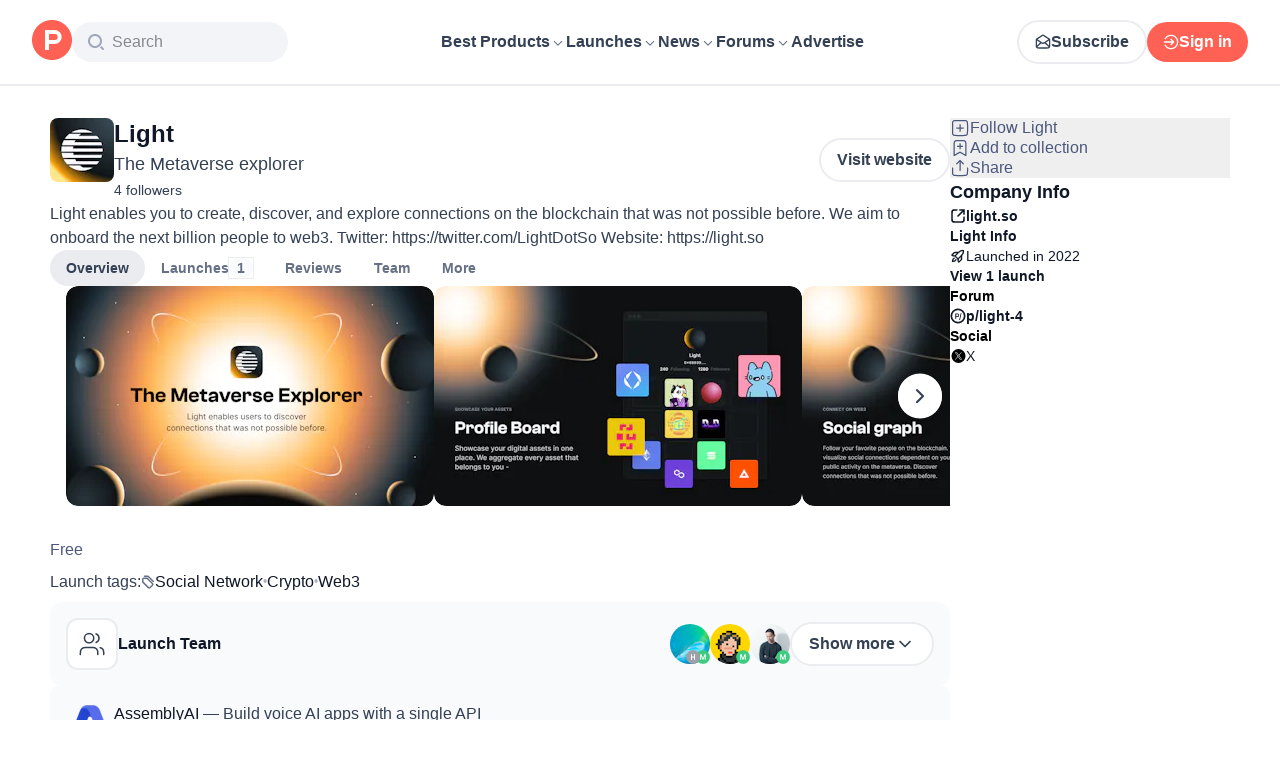

--- FILE ---
content_type: text/html; charset=utf-8
request_url: https://www.producthunt.com/products/light-4
body_size: 38783
content:
<!DOCTYPE html><html lang="en"><head><meta charSet="utf-8"/><meta name="viewport" content="width=device-width, initial-scale=1, minimum-scale=1"/><link rel="preload" as="image" imageSrcSet="https://ph-files.imgix.net/ebf81b6d-9448-4a4c-b0a4-52668404595d.png?auto=compress&amp;codec=mozjpeg&amp;cs=strip&amp;auto=format&amp;w=368&amp;h=220&amp;fit=max&amp;frame=1&amp;dpr=1 1x, https://ph-files.imgix.net/ebf81b6d-9448-4a4c-b0a4-52668404595d.png?auto=compress&amp;codec=mozjpeg&amp;cs=strip&amp;auto=format&amp;w=368&amp;h=220&amp;fit=max&amp;frame=1&amp;dpr=2 2x, https://ph-files.imgix.net/ebf81b6d-9448-4a4c-b0a4-52668404595d.png?auto=compress&amp;codec=mozjpeg&amp;cs=strip&amp;auto=format&amp;w=368&amp;h=220&amp;fit=max&amp;frame=1&amp;dpr=3 3x"/><link rel="stylesheet" href="/_next/static/chunks/bad00dc2ebd1a46f.css" data-precedence="next"/><link rel="stylesheet" href="/_next/static/chunks/dc22989814e2d0af.css" data-precedence="next"/><link rel="stylesheet" href="/_next/static/chunks/d095da08ce8040cd.css" data-precedence="next"/><link rel="stylesheet" href="/_next/static/chunks/0a7fc7c363b168ce.css" data-precedence="next"/><link rel="stylesheet" href="/_next/static/chunks/43fc08153abfeae1.css" data-precedence="next"/><link rel="preload" as="script" fetchPriority="low" href="/_next/static/chunks/2992b89e1be56521.js"/><script src="/_next/static/chunks/1f321a181c3264ec.js" async=""></script><script src="/_next/static/chunks/d7f476fd8a549aaf.js" async=""></script><script src="/_next/static/chunks/f29e0d2882ef29f8.js" async=""></script><script src="/_next/static/chunks/turbopack-87e7d5663678af26.js" async=""></script><script src="/_next/static/chunks/e68d8d8792500979.js" async=""></script><script src="/_next/static/chunks/794ed058309c3501.js" async=""></script><script src="/_next/static/chunks/e270b342ccc50f86.js" async=""></script><script src="/_next/static/chunks/653349a80aa79b71.js" async=""></script><script src="/_next/static/chunks/e2b9a68b1f36063f.js" async=""></script><script src="/_next/static/chunks/d6435e966dd98cd4.js" async=""></script><script src="/_next/static/chunks/8179e195abdbe498.js" async=""></script><script src="/_next/static/chunks/907b3b60b00cd616.js" async=""></script><script src="/_next/static/chunks/da93b83d2d190931.js" async=""></script><script src="/_next/static/chunks/626952af1848710f.js" async=""></script><script src="/_next/static/chunks/ca71fdb070ba1191.js" async=""></script><script src="/_next/static/chunks/5f5ec4f19f764345.js" async=""></script><script src="/_next/static/chunks/ccf1444baa24cf91.js" async=""></script><script src="/_next/static/chunks/0eb6b4811f04cdf4.js" async=""></script><script src="/_next/static/chunks/97b1c467d2cd259c.js" async=""></script><script src="/_next/static/chunks/5ae4ebe0e5aa03ed.js" async=""></script><script src="/_next/static/chunks/f9e5331d2ead442f.js" async=""></script><script src="/_next/static/chunks/9852b94d9f37b447.js" async=""></script><script src="/_next/static/chunks/307e0c0af7e3a290.js" async=""></script><script src="/_next/static/chunks/faf0c41c0adeb54e.js" async=""></script><script src="/_next/static/chunks/40aa991c2cbcc524.js" async=""></script><script src="/_next/static/chunks/4110ae8ba98cd0b2.js" async=""></script><script src="/_next/static/chunks/b843b8a0ce0ba04a.js" async=""></script><script src="/_next/static/chunks/099c7e5562f03cb3.js" async=""></script><script src="/_next/static/chunks/800c3ec1948905c7.js" async=""></script><script src="/_next/static/chunks/4d799ac0196a4a33.js" async=""></script><script src="/_next/static/chunks/1ecac3c5a9c3dbd2.js" async=""></script><script src="/_next/static/chunks/96133210da10acb1.js" async=""></script><script src="/_next/static/chunks/598453633265504b.js" async=""></script><script src="/_next/static/chunks/6578cb120c4c3e4d.js" async=""></script><script src="/_next/static/chunks/ea96f25810fbd115.js" async=""></script><script src="/_next/static/chunks/d483f0e55551a9fb.js" async=""></script><script src="/_next/static/chunks/8ae2e0b2c0e057b5.js" async=""></script><link rel="preload" href="https://www.googletagmanager.com/gtag/js?id=G-WZ46833KH9" as="script"/><meta name="theme-color" content="#ffffff"/><title>Light: The Metaverse explorer | Product Hunt</title><meta name="description" content="Light enables you to create, discover, and explore connections on the blockchain that was not possible before. We aim to onboard the next billion people to web3. Twitter: https://twitter.com/LightDotSo Website: https://light.so"/><link rel="author" href="https://www.producthunt.com/@kazsatamai"/><meta name="author" content="Kaz Tamai"/><link rel="manifest" href="/manifest.json"/><meta name="fb:app_id" content="1467820943460899"/><link rel="canonical" href="https://www.producthunt.com/products/light-4"/><link rel="alternate" type="application/atom+xml" title="Product Hunt - All newest Products" href="https://www.producthunt.com/feed"/><meta property="og:title" content="Light: The Metaverse explorer | Product Hunt"/><meta property="og:description" content="Light enables you to create, discover, and explore connections on the blockchain that was not possible before. We aim to onboard the next billion people to web3. Twitter: https://twitter.com/LightDotSo Website: https://light.so"/><meta property="og:url" content="https://www.producthunt.com/products/light-4"/><meta property="og:site_name" content="Product Hunt"/><meta property="og:locale" content="en_US"/><meta property="og:image" content="https://ph-files.imgix.net/ebf81b6d-9448-4a4c-b0a4-52668404595d.png?auto=format&amp;fit=crop&amp;frame=1&amp;h=512&amp;w=1024"/><meta property="og:type" content="article"/><meta name="twitter:card" content="summary_large_image"/><meta name="twitter:site" content="@producthunt"/><meta name="twitter:creator" content="@kazsatamai"/><meta name="twitter:title" content="Light: The Metaverse explorer | Product Hunt"/><meta name="twitter:description" content="Light enables you to create, discover, and explore connections on the blockchain that was not possible before. We aim to onboard the next billion people to web3. Twitter: https://twitter.com/LightDotSo Website: https://light.so"/><meta name="twitter:image" content="https://ph-files.imgix.net/ebf81b6d-9448-4a4c-b0a4-52668404595d.png?auto=format&amp;fit=crop&amp;frame=1&amp;h=512&amp;w=1024"/><link rel="icon" href="https://ph-static.imgix.net/ph-favicon-brand-500.ico" sizes="32x32"/><link rel="icon" href="https://ph-static.imgix.net/ph-favicon-brand-500.svg" type="image/svg+xml"/><link rel="apple-touch-icon-precomposed" href="https://ph-static.imgix.net/ph-favicon-brand-500.ico?auto=compress&amp;fm=png&amp;w=180&amp;h=180"/><link rel="chrome-webstore-item" href="https://producthunt.app.link/extension"/><meta name="sentry-trace" content="62bae4aa4622a30d7a8d26bc09c1806a-95f3c13ea21ad5fc-0"/><meta name="baggage" content="sentry-environment=production,sentry-public_key=58db488a6c2941a28833ea5ca522361e,sentry-trace_id=62bae4aa4622a30d7a8d26bc09c1806a,sentry-org_id=15454,sentry-sampled=false,sentry-sample_rand=0.9999901711485422,sentry-sample_rate=0.001"/><script src="/_next/static/chunks/a6dad97d9634a72d.js" noModule=""></script><script>(window[Symbol.for("ApolloSSRDataTransport")] ??= []).push({"rehydrate":{"_R_9ivb_":{"data":{},"complete":false,"missing":"Dangling reference to missing Viewer object"},"_R_39ivb_":{"data":{},"complete":false,"missing":"Dangling reference to missing Viewer object"},"_R_1i9j9ivb_":{"data":undefined,"loading":true,"networkStatus":1,"called":true},"_R_ii9j9ivb_":{"data":{},"complete":false,"missing":"Dangling reference to missing Viewer object"},"_R_ji9j9ivb_":{"data":{},"complete":false,"missing":"Dangling reference to missing Viewer object"},"_R_ki9j9ivb_":{"data":{},"complete":false,"missing":"Dangling reference to missing Viewer object"},"_R_49j9ivb_":{"data":{},"complete":false,"missing":"Dangling reference to missing Viewer object"},"_R_lj9ivb_":{"data":{},"complete":false,"missing":"Dangling reference to missing Viewer object"},"_R_pj9ivb_":{"data":{},"complete":false,"missing":"Dangling reference to missing Viewer object"},"_R_tj9ivb_":{"data":{},"complete":false,"missing":"Dangling reference to missing Viewer object"},"_R_15j9ivb_":{"data":{},"complete":false,"missing":"Dangling reference to missing Viewer object"},"_R_3lj9ivb_":{"data":{},"complete":false,"missing":"Dangling reference to missing Viewer object"},"_R_5lj9ivb_":{"data":{},"complete":false,"missing":"Dangling reference to missing Viewer object"},"_R_2j9ivb_":{"data":{},"complete":false,"missing":"Dangling reference to missing Viewer object"},"_R_79ivb_":{"data":{},"complete":false,"missing":"Dangling reference to missing Viewer object"},"_R_1ki9j9ivb_":{"data":{"viewer":{"__typename":"Viewer","email":null,"emailVerified":false,"isImpersonated":false,"analyticsIdentifyJson":{},"showCookiePolicy":false,"canLoadTrackingScripts":true,"showCommentWarning":false,"showProfileWarning":false,"showCaptcha":false,"showPhoneVerification":false,"isAdmin":false,"isDeputy":false,"isLoggedIn":false,"features":["ph_ios_activity_feed","sidekiq_cloudwatch_metrics","ph_always_auto_review","ph_detailed_reviews_order_informative","ph_products_category_recent_launches","ph_orbit_awards","category_metadata_descriptions","ph_use_highest_rated_view","chatgpt_replay","ph_detailed_review_view_count_tracking","ph_detailed_review_view_count_display","ph_android_new_activity_feed","vector_tracking","ph_product_questions","ph_categories_expandable_html","ph_orbit_awards_reasons","ph_category_roundup","ph_topic_related_categories","ph_category_roundup_business_intelligence","ph_product_inquiry","ph_alternatives_methodology_ab_test","ph_curious_kitty_prominence","ph_shoutout_alternatives"],"identityStatus":"NONE","notice":null,"otpRequiredFrom":null,"user":null,"visitStreak":{"__typename":"VisitStreak","id":"705ae6bd-7614-4b5c-99a9-066aa94a2496","emoji":null,"duration":1},"recentLaunch":null,"intercomUserHash":null,"ifVisitedFromMobile":false,"newsletterSettings":{"__typename":"ViewerNewsletterSettings","hasNewsletterSubscription":false},"notificationsUnreadCount":0}},"networkStatus":7},"_R_q9j9ivb_":{"data":{"viewer":{"__typename":"Viewer","email":null,"emailVerified":false,"isImpersonated":false,"analyticsIdentifyJson":{},"showCookiePolicy":false,"canLoadTrackingScripts":true,"showCommentWarning":false,"showProfileWarning":false,"showCaptcha":false,"showPhoneVerification":false,"isAdmin":false,"isDeputy":false,"isLoggedIn":false,"features":["ph_ios_activity_feed","sidekiq_cloudwatch_metrics","ph_always_auto_review","ph_detailed_reviews_order_informative","ph_products_category_recent_launches","ph_orbit_awards","category_metadata_descriptions","ph_use_highest_rated_view","chatgpt_replay","ph_detailed_review_view_count_tracking","ph_detailed_review_view_count_display","ph_android_new_activity_feed","vector_tracking","ph_product_questions","ph_categories_expandable_html","ph_orbit_awards_reasons","ph_category_roundup","ph_topic_related_categories","ph_category_roundup_business_intelligence","ph_product_inquiry","ph_alternatives_methodology_ab_test","ph_curious_kitty_prominence","ph_shoutout_alternatives"],"identityStatus":"NONE","notice":null,"otpRequiredFrom":null,"user":null,"visitStreak":{"__typename":"VisitStreak","id":"705ae6bd-7614-4b5c-99a9-066aa94a2496","emoji":null,"duration":1},"recentLaunch":null,"intercomUserHash":null,"ifVisitedFromMobile":false,"newsletterSettings":{"__typename":"ViewerNewsletterSettings","hasNewsletterSubscription":false},"notificationsUnreadCount":0}},"networkStatus":7},"_R_q9j9ivbH1_":{"data":{"__typename":"Viewer","email":null,"emailVerified":false,"isImpersonated":false,"analyticsIdentifyJson":{},"showCookiePolicy":false,"canLoadTrackingScripts":true,"showCommentWarning":false,"showProfileWarning":false,"showCaptcha":false,"showPhoneVerification":false,"isAdmin":false,"isDeputy":false,"isLoggedIn":false,"features":["ph_ios_activity_feed","sidekiq_cloudwatch_metrics","ph_always_auto_review","ph_detailed_reviews_order_informative","ph_products_category_recent_launches","ph_orbit_awards","category_metadata_descriptions","ph_use_highest_rated_view","chatgpt_replay","ph_detailed_review_view_count_tracking","ph_detailed_review_view_count_display","ph_android_new_activity_feed","vector_tracking","ph_product_questions","ph_categories_expandable_html","ph_orbit_awards_reasons","ph_category_roundup","ph_topic_related_categories","ph_category_roundup_business_intelligence","ph_product_inquiry","ph_alternatives_methodology_ab_test","ph_curious_kitty_prominence","ph_shoutout_alternatives"],"identityStatus":"NONE","notice":null,"otpRequiredFrom":null,"user":null,"visitStreak":{"__typename":"VisitStreak","id":"705ae6bd-7614-4b5c-99a9-066aa94a2496","emoji":null,"duration":1},"recentLaunch":null,"intercomUserHash":null,"ifVisitedFromMobile":false,"newsletterSettings":{"__typename":"ViewerNewsletterSettings","hasNewsletterSubscription":false},"notificationsUnreadCount":0},"complete":true,"missing":undefined},"_R_99ivb_":{"data":{"viewer":{"__typename":"Viewer","email":null,"emailVerified":false,"isImpersonated":false,"analyticsIdentifyJson":{},"showCookiePolicy":false,"canLoadTrackingScripts":true,"showCommentWarning":false,"showProfileWarning":false,"showCaptcha":false,"showPhoneVerification":false,"isAdmin":false,"isDeputy":false,"isLoggedIn":false,"features":["ph_ios_activity_feed","sidekiq_cloudwatch_metrics","ph_always_auto_review","ph_detailed_reviews_order_informative","ph_products_category_recent_launches","ph_orbit_awards","category_metadata_descriptions","ph_use_highest_rated_view","chatgpt_replay","ph_detailed_review_view_count_tracking","ph_detailed_review_view_count_display","ph_android_new_activity_feed","vector_tracking","ph_product_questions","ph_categories_expandable_html","ph_orbit_awards_reasons","ph_category_roundup","ph_topic_related_categories","ph_category_roundup_business_intelligence","ph_product_inquiry","ph_alternatives_methodology_ab_test","ph_curious_kitty_prominence","ph_shoutout_alternatives"],"identityStatus":"NONE","notice":null,"otpRequiredFrom":null,"user":null,"visitStreak":{"__typename":"VisitStreak","id":"705ae6bd-7614-4b5c-99a9-066aa94a2496","emoji":null,"duration":1},"recentLaunch":null,"intercomUserHash":null,"ifVisitedFromMobile":false,"newsletterSettings":{"__typename":"ViewerNewsletterSettings","hasNewsletterSubscription":false},"notificationsUnreadCount":0}},"networkStatus":7},"_R_99ivbH1_":{"data":{"__typename":"Viewer","email":null,"emailVerified":false,"isImpersonated":false,"analyticsIdentifyJson":{},"showCookiePolicy":false,"canLoadTrackingScripts":true,"showCommentWarning":false,"showProfileWarning":false,"showCaptcha":false,"showPhoneVerification":false,"isAdmin":false,"isDeputy":false,"isLoggedIn":false,"features":["ph_ios_activity_feed","sidekiq_cloudwatch_metrics","ph_always_auto_review","ph_detailed_reviews_order_informative","ph_products_category_recent_launches","ph_orbit_awards","category_metadata_descriptions","ph_use_highest_rated_view","chatgpt_replay","ph_detailed_review_view_count_tracking","ph_detailed_review_view_count_display","ph_android_new_activity_feed","vector_tracking","ph_product_questions","ph_categories_expandable_html","ph_orbit_awards_reasons","ph_category_roundup","ph_topic_related_categories","ph_category_roundup_business_intelligence","ph_product_inquiry","ph_alternatives_methodology_ab_test","ph_curious_kitty_prominence","ph_shoutout_alternatives"],"identityStatus":"NONE","notice":null,"otpRequiredFrom":null,"user":null,"visitStreak":{"__typename":"VisitStreak","id":"705ae6bd-7614-4b5c-99a9-066aa94a2496","emoji":null,"duration":1},"recentLaunch":null,"intercomUserHash":null,"ifVisitedFromMobile":false,"newsletterSettings":{"__typename":"ViewerNewsletterSettings","hasNewsletterSubscription":false},"notificationsUnreadCount":0},"complete":true,"missing":undefined},"_R_1pj9ivb_":{"data":{"featuredCategories":[{"__typename":"ProductCategory","parent":{"__typename":"ProductCategory","id":"72","name":"Engineering \u0026 Development","slug":"engineering-development","path":"/categories/engineering-development"},"id":"1585","name":"Vibe Coding Tools","slug":"vibe-coding","path":"/categories/vibe-coding"},{"__typename":"ProductCategory","parent":{"__typename":"ProductCategory","id":"72","name":"Engineering \u0026 Development","slug":"engineering-development","path":"/categories/engineering-development"},"id":"88","name":"AI Coding Agents","slug":"ai-coding-agents","path":"/categories/ai-coding-agents"},{"__typename":"ProductCategory","parent":{"__typename":"ProductCategory","id":"126","name":"LLMs","slug":"llms","path":"/categories/llms"},"id":"127","name":"AI Chatbots","slug":"ai-chatbots","path":"/categories/ai-chatbots"},{"__typename":"ProductCategory","parent":{"__typename":"ProductCategory","id":"126","name":"LLMs","slug":"llms","path":"/categories/llms"},"id":"1156","name":"AI Infrastructure Tools","slug":"ai-infrastructure","path":"/categories/ai-infrastructure"},{"__typename":"ProductCategory","parent":{"__typename":"ProductCategory","id":"34","name":"Productivity","slug":"productivity","path":"/categories/productivity"},"id":"1288","name":"AI notetakers","slug":"ai-meeting-notetakers","path":"/categories/ai-meeting-notetakers"},{"__typename":"ProductCategory","parent":{"__typename":"ProductCategory","id":"34","name":"Productivity","slug":"productivity","path":"/categories/productivity"},"id":"35","name":"Note and writing apps","slug":"notes-documents","path":"/categories/notes-documents"},{"__typename":"ProductCategory","parent":{"__typename":"ProductCategory","id":"34","name":"Productivity","slug":"productivity","path":"/categories/productivity"},"id":"37","name":"Team collaboration software","slug":"team-collaboration","path":"/categories/team-collaboration"},{"__typename":"ProductCategory","parent":{"__typename":"ProductCategory","id":"89","name":"Marketing \u0026 Sales","slug":"marketing-sales","path":"/categories/marketing-sales"},"id":"98","name":"Lead generation software","slug":"lead-generation","path":"/categories/lead-generation"},{"__typename":"ProductCategory","parent":{"__typename":"ProductCategory","id":"89","name":"Marketing \u0026 Sales","slug":"marketing-sales","path":"/categories/marketing-sales"},"id":"97","name":"Marketing automation platforms","slug":"marketing-automation","path":"/categories/marketing-automation"},{"__typename":"ProductCategory","parent":{"__typename":"ProductCategory","id":"56","name":"Design \u0026 Creative","slug":"design-creative","path":"/categories/design-creative"},"id":"57","name":"Video editing","slug":"video-editing","path":"/categories/video-editing"},{"__typename":"ProductCategory","parent":{"__typename":"ProductCategory","id":"56","name":"Design \u0026 Creative","slug":"design-creative","path":"/categories/design-creative"},"id":"235","name":"Design resources","slug":"design-resources","path":"/categories/design-resources"},{"__typename":"ProductCategory","parent":{"__typename":"ProductCategory","id":"56","name":"Design \u0026 Creative","slug":"design-creative","path":"/categories/design-creative"},"id":"234","name":"Graphic design tools","slug":"graphic-design-tools","path":"/categories/graphic-design-tools"},{"__typename":"ProductCategory","parent":{"__typename":"ProductCategory","id":"104","name":"Social \u0026 Community","slug":"social-community","path":"/categories/social-community"},"id":"105","name":"Social Networking","slug":"social-networking","path":"/categories/social-networking"},{"__typename":"ProductCategory","parent":{"__typename":"ProductCategory","id":"104","name":"Social \u0026 Community","slug":"social-community","path":"/categories/social-community"},"id":"116","name":"Professional networking platforms","slug":"professional-networking","path":"/categories/professional-networking"},{"__typename":"ProductCategory","parent":{"__typename":"ProductCategory","id":"104","name":"Social \u0026 Community","slug":"social-community","path":"/categories/social-community"},"id":"123","name":"Community management","slug":"community-management","path":"/categories/community-management"},{"__typename":"ProductCategory","parent":{"__typename":"ProductCategory","id":"141","name":"Finance","slug":"finance","path":"/categories/finance"},"id":"143","name":"Accounting software","slug":"accounting","path":"/categories/accounting"},{"__typename":"ProductCategory","parent":{"__typename":"ProductCategory","id":"141","name":"Finance","slug":"finance","path":"/categories/finance"},"id":"529","name":"Fundraising resources","slug":"fundraising-resources","path":"/categories/fundraising-resources"},{"__typename":"ProductCategory","parent":{"__typename":"ProductCategory","id":"141","name":"Finance","slug":"finance","path":"/categories/finance"},"id":"335","name":"Investing","slug":"investing","path":"/categories/investing"},{"__typename":"ProductCategory","parent":{"__typename":"ProductCategory","id":"1791","name":"AI Agents","slug":"ai-agents","path":"/categories/ai-agents"},"id":"1190","name":"AI Voice Agents","slug":"ai-voice-agents","path":"/categories/ai-voice-agents"},{"__typename":"ProductCategory","parent":{"__typename":"ProductCategory","id":"34","name":"Productivity","slug":"productivity","path":"/categories/productivity"},"id":"430","name":"Search","slug":"search","path":"/categories/search"},{"__typename":"ProductCategory","parent":{"__typename":"ProductCategory","id":"56","name":"Design \u0026 Creative","slug":"design-creative","path":"/categories/design-creative"},"id":"125","name":"AI Generative Media","slug":"ai-generative-media","path":"/categories/ai-generative-media"},{"__typename":"ProductCategory","parent":{"__typename":"ProductCategory","id":"72","name":"Engineering \u0026 Development","slug":"engineering-development","path":"/categories/engineering-development"},"id":"1717","name":"AI Code Editors","slug":"ai-code-editors","path":"/categories/ai-code-editors"},{"__typename":"ProductCategory","parent":{"__typename":"ProductCategory","id":"1791","name":"AI Agents","slug":"ai-agents","path":"/categories/ai-agents"},"id":"1790","name":"AI Agent Automation","slug":"ai-agent-automation","path":"/categories/ai-agent-automation"},{"__typename":"ProductCategory","parent":{"__typename":"ProductCategory","id":"126","name":"LLMs","slug":"llms","path":"/categories/llms"},"id":"1789","name":"Prompt Engineering Tools","slug":"prompt-engineering-tools","path":"/categories/prompt-engineering-tools"}],"footer":{"__typename":"Footer","topProducts":[{"__typename":"Product","id":"566141","name":"Lovable","slug":"lovable","tagline":"The world's first AI Fullstack Engineer","path":"/products/lovable"},{"__typename":"Product","id":"111412","name":"n8n","slug":"n8n-io","tagline":"Workflow automation for technical people","path":"/products/n8n-io"},{"__typename":"Product","id":"521358","name":"Attio","slug":"attio","tagline":"Customer relationship magic.","path":"/products/attio"},{"__typename":"Product","id":"126122","name":"PostHog","slug":"posthog","tagline":"The open source product OS","path":"/products/posthog"},{"__typename":"Product","id":"575883","name":"Vapi","slug":"vapi","tagline":"Voice AI for developers","path":"/products/vapi"},{"__typename":"Product","id":"584337","name":"Granola","slug":"granola","tagline":"The AI notepad for people in back-to-back meetings","path":"/products/granola"},{"__typename":"Product","id":"112650","name":"Raycast","slug":"raycast","tagline":"Your shortcut to everything","path":"/products/raycast"},{"__typename":"Product","id":"106850","name":"Supabase","slug":"supabase","tagline":"The open source Firebase alternative","path":"/products/supabase"}],"trendingCategories":[{"__typename":"ProductCategory","id":"1585","name":"Vibe Coding Tools","slug":"vibe-coding","path":"/categories/vibe-coding"},{"__typename":"ProductCategory","id":"1552","name":"AI Dictation Apps","slug":"ai-dictation-apps","path":"/categories/ai-dictation-apps"},{"__typename":"ProductCategory","id":"1288","name":"AI notetakers","slug":"ai-meeting-notetakers","path":"/categories/ai-meeting-notetakers"},{"__typename":"ProductCategory","id":"1123","name":"Code Review Tools","slug":"code-review-tools","path":"/categories/code-review-tools"},{"__typename":"ProductCategory","id":"74","name":"No-code Platforms","slug":"no-code-platforms","path":"/categories/no-code-platforms"},{"__typename":"ProductCategory","id":"200","name":"Figma Plugins","slug":"figma-plugins","path":"/categories/figma-plugins"},{"__typename":"ProductCategory","id":"81","name":"Static site generators","slug":"static-site-generators","path":"/categories/static-site-generators"}],"topForumThreads":[{"__typename":"DiscussionThread","id":"715893","title":"Cursor or Claude Code?","llmTitle":"Cursor or Claude Code?","slug":"cursor-or-claude-code","path":"/p/cursor/cursor-or-claude-code"},{"__typename":"DiscussionThread","id":"729084","title":"✅ POLL: Do you buy the domain first or build the product first?","llmTitle":"POLL: Domain or product first?","slug":"poll-do-you-buy-the-domain-first-or-build-the-product-first","path":"/p/producthunt/poll-do-you-buy-the-domain-first-or-build-the-product-first"},{"__typename":"DiscussionThread","id":"727229","title":"YC deadline in \u003c2 weeks; Who's applying?","llmTitle":"YC deadline in \u003c2 weeks; Who's applying?","slug":"yc-deadline-in-2-weeks-who-s-applying","path":"/p/yc/yc-deadline-in-2-weeks-who-s-applying"},{"__typename":"DiscussionThread","id":"729680","title":"We Got into YC, Got Kicked Out, and Fought Our Way Back","llmTitle":"We Got into YC, Got Kicked Out, and Fought Our Way Back","slug":"we-got-into-yc-got-kicked-out-and-fought-our-way-back","path":"/p/okibi/we-got-into-yc-got-kicked-out-and-fought-our-way-back"},{"__typename":"DiscussionThread","id":"735354","title":"How Wispr Flow found PMF through a pivot ","llmTitle":"How Wispr Flow found PMF through pivot","slug":"how-wispr-flow-found-pmf-through-a-pivot","path":"/p/wisprflow/how-wispr-flow-found-pmf-through-a-pivot"},{"__typename":"DiscussionThread","id":"727601","title":"What is the best Vibe Coding tool so far? Bonus points if we've never heard of it!","llmTitle":"Best Vibe Coding tool so far?","slug":"what-is-the-best-vibe-coding-tool-so-far-bonus-points-if-we-ve-never-heard-of-it","path":"/p/vibecoding/what-is-the-best-vibe-coding-tool-so-far-bonus-points-if-we-ve-never-heard-of-it"},{"__typename":"DiscussionThread","id":"681949","title":"🚨 Landing Page Roast: 48 Hours Only 🚨","llmTitle":"Landing page roast - 48 hours only","slug":"landing-page-roast-48-hours-only","path":"/p/producthunt/landing-page-roast-48-hours-only"},{"__typename":"DiscussionThread","id":"621591","title":"I'm the Product Hunt CEO - tell me your tagline and I'll fix it for you :)","llmTitle":"Fix your tagline with the PH CEO","slug":"i-m-the-product-hunt-ceo-tell-me-your-tagline-and-i-ll-fix-it-for-you","path":"/p/general/i-m-the-product-hunt-ceo-tell-me-your-tagline-and-i-ll-fix-it-for-you"}],"trendingProducts":[{"__typename":"Product","id":"566141","name":"Lovable","slug":"lovable","tagline":"The world's first AI Fullstack Engineer","path":"/products/lovable"},{"__typename":"Product","id":"504757","name":"Screen Studio","slug":"screen-studio","tagline":"Beautiful screen recordings in minutes","path":"/products/screen-studio"},{"__typename":"Product","id":"654787","name":"bolt.new","slug":"bolt-new","tagline":"Prompt, run, edit, and deploy full-stack web apps","path":"/products/bolt-new"},{"__typename":"Product","id":"606339","name":"Wispr Flow","slug":"wisprflow","tagline":"Speak naturally, write perfectly \u0026 4x faster in every app","path":"/products/wisprflow"},{"__typename":"Product","id":"109827","name":"Framer","slug":"framer","tagline":"Design and ship your dream site with zero code","path":"/products/framer"},{"__typename":"Product","id":"550146","name":"Replit","slug":"replit","tagline":"Idea to app, fast.","path":"/products/replit"},{"__typename":"Product","id":"575883","name":"Vapi","slug":"vapi","tagline":"Voice AI for developers","path":"/products/vapi"},{"__typename":"Product","id":"584337","name":"Granola","slug":"granola","tagline":"The AI notepad for people in back-to-back meetings","path":"/products/granola"}]}},"networkStatus":7},"_R_1pj9ivbH1_":{"data":{"viewer":{"__typename":"Viewer","email":null,"emailVerified":false,"isImpersonated":false,"analyticsIdentifyJson":{},"showCookiePolicy":false,"canLoadTrackingScripts":true,"showCommentWarning":false,"showProfileWarning":false,"showCaptcha":false,"showPhoneVerification":false,"isAdmin":false,"isDeputy":false,"isLoggedIn":false,"features":["ph_ios_activity_feed","sidekiq_cloudwatch_metrics","ph_always_auto_review","ph_detailed_reviews_order_informative","ph_products_category_recent_launches","ph_orbit_awards","category_metadata_descriptions","ph_use_highest_rated_view","chatgpt_replay","ph_detailed_review_view_count_tracking","ph_detailed_review_view_count_display","ph_android_new_activity_feed","vector_tracking","ph_product_questions","ph_categories_expandable_html","ph_orbit_awards_reasons","ph_category_roundup","ph_topic_related_categories","ph_category_roundup_business_intelligence","ph_product_inquiry","ph_alternatives_methodology_ab_test","ph_curious_kitty_prominence","ph_shoutout_alternatives"],"identityStatus":"NONE","notice":null,"otpRequiredFrom":null,"user":null,"visitStreak":{"__typename":"VisitStreak","id":"705ae6bd-7614-4b5c-99a9-066aa94a2496","emoji":null,"duration":1},"recentLaunch":null,"intercomUserHash":null,"ifVisitedFromMobile":false,"newsletterSettings":{"__typename":"ViewerNewsletterSettings","hasNewsletterSubscription":false},"notificationsUnreadCount":0}},"networkStatus":7},"_R_iv5ubrhj9ivb_":{"data":{"product":{"__typename":"Product","id":"475793","canEdit":false,"upcomingLaunch":null,"structuredData":{"@context":"http://schema.org","@id":"https://www.producthunt.com/products/light-4","@type":"WebApplication","name":"Light","description":"Light enables you to create, discover, and explore connections on the blockchain that was not possible before. We aim to onboard the next billion people to web3. Twitter: https://twitter.com/LightDotSo Website: https://light.so","datePublished":"2022-04-14T09:42:48.964-07:00","dateModified":"2025-12-11T14:01:45.517-08:00","image":"https://ph-files.imgix.net/5100216c-8ad0-4183-915e-a5291a9105f5.png?auto=format","screenshot":["https://ph-files.imgix.net/ebf81b6d-9448-4a4c-b0a4-52668404595d.png?auto=format\u0026fit=crop","https://ph-files.imgix.net/4aa6a9e1-5eb6-41f4-882a-4a4cf4387cfd.png?auto=format\u0026fit=crop","https://ph-files.imgix.net/8fd97158-474b-4844-85c3-efef0cea48fa.png?auto=format\u0026fit=crop","https://ph-files.imgix.net/226a12e2-a5b3-4c29-ae13-7b88199a2034.png?auto=format\u0026fit=crop","https://ph-files.imgix.net/69809e08-75a2-4d15-a880-d6b480d14cd8.png?auto=format\u0026fit=crop","https://ph-files.imgix.net/bf3d75fc-a957-44d3-8eac-5173bed5ad9a.png?auto=format\u0026fit=crop"],"offers":{"@type":"Offer","price":0,"priceCurrency":"USD"},"applicationCategory":"Social Network","author":[{"@type":"Person","name":"Kaz Tamai","image":"https://ph-avatars.imgix.net/618638/0798e528-b684-4566-a7cb-3ef3d950bc83.jpeg?auto=format\u0026crop=faces\u0026fit=crop\u0026h=100\u0026w=100","url":"https://www.producthunt.com/@kazsatamai"},{"@type":"Person","name":"Oz","image":"https://ph-avatars.imgix.net/2658591/1be031c6-9350-4e77-8652-cf7e41ec5ad4.png?auto=format\u0026crop=faces\u0026fit=crop\u0026h=100\u0026w=100","url":"https://www.producthunt.com/@okazu"},{"@type":"Person","name":"Shun Kakinoki","image":"https://ph-avatars.imgix.net/1536110/original.jpeg?auto=format\u0026crop=faces\u0026fit=crop\u0026h=100\u0026w=100","url":"https://www.producthunt.com/@shunkakinoki"}]},"latestLaunch":{"__typename":"Post","id":"333101","launchedThisWeek":false,"slug":"light-3789f3b5-4e31-4407-bfec-a2f1fc0f78a6","product":{"__typename":"Product","id":"475793","slug":"light-4","name":"Light","canEdit":false,"websiteUrl":"https://light.so","websiteDomain":"light.so","isClaimed":false,"canClaim":false,"isViewerTeamMember":null,"viewerPendingTeamRequest":null,"tagline":"The Metaverse explorer","cleanUrl":"light.so","logoUuid":"5100216c-8ad0-4183-915e-a5291a9105f5.png","isNoLongerOnline":false,"isSubscribed":false},"launchState":"featured","canManage":false,"moderationReason":null,"name":"Light","createdAt":"2022-02-23T00:01:00-08:00","scheduledAt":"2022-02-23T00:01:00-08:00","isMaker":false,"isHunter":false,"launchingToday":false,"launchNumber":1,"canDeputyManage":false,"primaryLink":{"__typename":"ProductLink","id":"474901","url":"https://light.so"},"dailyRank":"24","featured":true,"hideVotesCount":false,"featuredAt":"2022-02-23T00:01:00-08:00","disabledWhenScheduled":true,"embargoPreviewAt":null,"latestScore":96,"launchDayScore":0,"nextPost":{"__typename":"Post","id":"333050","product":{"__typename":"Product","id":"475772","slug":"web3-is-going-great"}},"previousPost":{"__typename":"Post","id":"332950","product":{"__typename":"Product","id":"299233","slug":"pixelme-2"}},"hasVoted":false,"updatedAt":"2025-12-11T12:41:56-08:00","tagline":"The Metaverse explorer","thumbnailImageUuid":"5100216c-8ad0-4183-915e-a5291a9105f5.png","productState":"default"},"name":"Light","tagline":"The Metaverse explorer","description":"Light enables you to create, discover, and explore connections on the blockchain that was not possible before. We aim to onboard the next billion people to web3. Twitter: https://twitter.com/LightDotSo Website: https://light.so","reviewsCount":0,"followersCount":4,"isTopProduct":false,"founderDetailedReviewsCount":0,"firstLaunch":true,"goldenKittyBadges":{"__typename":"GoldenKittyAwardBadgeConnection","edges":[]},"orbitAwardBadges":{"__typename":"OrbitAwardBadgeConnection","edges":[]},"slug":"light-4","twitterUrl":"https://twitter.com/lightdotso","facebookUrl":null,"instagramUrl":null,"linkedinUrl":null,"angellistUrl":null,"threadsUrl":null,"mediumUrl":null,"awards":{"__typename":"Connection","edges":[]},"employeeSize":null,"fundingAmount":null,"wasInYCombinator":false,"postsCount":1,"firstPost":{"__typename":"Post","id":"333101","createdAt":"2022-02-23T00:01:00-08:00"},"discussionForum":{"__typename":"DiscussionForumType","id":"94532","path":"/p/light-4","firstThread":{"__typename":"DiscussionForumAssociationTypeConnectionWithCount","edges":[]}},"websiteUrl":"https://light.so","cleanUrl":"light.so","iosUrl":null,"androidUrl":null,"githubUrl":null,"alternatives":{"__typename":"ProductAlternativeConnection","edges":[],"totalCount":0},"categories":[],"logoUuid":"5100216c-8ad0-4183-915e-a5291a9105f5.png","isNoLongerOnline":false,"isMaker":false,"reviewsRating":0,"hasPotentialAlternatives":false,"badges":{"__typename":"Connection","totalCount":0},"posts":{"__typename":"PostConnection","totalCount":1},"customers":{"__typename":"DetailedReviewConnection","totalCount":0},"authoredDetailedReviews":{"__typename":"DetailedReviewConnection","totalCount":0},"categoriesCount":1,"proConTags":[],"detailedReview":null,"url":"https://www.producthunt.com/products/light-4","isSubscribed":false,"addonsCount":0,"reviewQuestions":[],"isMuted":false}},"networkStatus":7},"_R_iv5ubrhj9ivbH1_":{"data":undefined,"loading":false,"networkStatus":7,"called":false},"_R_758niv5ubrhj9ivb_":{"data":{"__typename":"Viewer","email":null,"emailVerified":false,"isImpersonated":false,"analyticsIdentifyJson":{},"showCookiePolicy":false,"canLoadTrackingScripts":true,"showCommentWarning":false,"showProfileWarning":false,"showCaptcha":false,"showPhoneVerification":false,"isAdmin":false,"isDeputy":false,"isLoggedIn":false,"features":["ph_ios_activity_feed","sidekiq_cloudwatch_metrics","ph_always_auto_review","ph_detailed_reviews_order_informative","ph_products_category_recent_launches","ph_orbit_awards","category_metadata_descriptions","ph_use_highest_rated_view","chatgpt_replay","ph_detailed_review_view_count_tracking","ph_detailed_review_view_count_display","ph_android_new_activity_feed","vector_tracking","ph_product_questions","ph_categories_expandable_html","ph_orbit_awards_reasons","ph_category_roundup","ph_topic_related_categories","ph_category_roundup_business_intelligence","ph_product_inquiry","ph_alternatives_methodology_ab_test","ph_curious_kitty_prominence","ph_shoutout_alternatives"],"identityStatus":"NONE","notice":null,"otpRequiredFrom":null,"user":null,"visitStreak":{"__typename":"VisitStreak","id":"705ae6bd-7614-4b5c-99a9-066aa94a2496","emoji":null,"duration":1},"recentLaunch":null,"intercomUserHash":null,"ifVisitedFromMobile":false,"newsletterSettings":{"__typename":"ViewerNewsletterSettings","hasNewsletterSubscription":false},"notificationsUnreadCount":0},"complete":true,"missing":undefined},"_R_2anqniv5ubrhj9ivb_":{"data":{"viewer":{"__typename":"Viewer","email":null,"emailVerified":false,"isImpersonated":false,"analyticsIdentifyJson":{},"showCookiePolicy":false,"canLoadTrackingScripts":true,"showCommentWarning":false,"showProfileWarning":false,"showCaptcha":false,"showPhoneVerification":false,"isAdmin":false,"isDeputy":false,"isLoggedIn":false,"features":["ph_ios_activity_feed","sidekiq_cloudwatch_metrics","ph_always_auto_review","ph_detailed_reviews_order_informative","ph_products_category_recent_launches","ph_orbit_awards","category_metadata_descriptions","ph_use_highest_rated_view","chatgpt_replay","ph_detailed_review_view_count_tracking","ph_detailed_review_view_count_display","ph_android_new_activity_feed","vector_tracking","ph_product_questions","ph_categories_expandable_html","ph_orbit_awards_reasons","ph_category_roundup","ph_topic_related_categories","ph_category_roundup_business_intelligence","ph_product_inquiry","ph_alternatives_methodology_ab_test","ph_curious_kitty_prominence","ph_shoutout_alternatives"],"identityStatus":"NONE","notice":null,"otpRequiredFrom":null,"user":null,"visitStreak":{"__typename":"VisitStreak","id":"705ae6bd-7614-4b5c-99a9-066aa94a2496","emoji":null,"duration":1},"recentLaunch":null,"intercomUserHash":null,"ifVisitedFromMobile":false,"newsletterSettings":{"__typename":"ViewerNewsletterSettings","hasNewsletterSubscription":false},"notificationsUnreadCount":0}},"networkStatus":7},"_R_157iv5ubrhj9ivb_":{"data":{"__typename":"Viewer","email":null,"emailVerified":false,"isImpersonated":false,"analyticsIdentifyJson":{},"showCookiePolicy":false,"canLoadTrackingScripts":true,"showCommentWarning":false,"showProfileWarning":false,"showCaptcha":false,"showPhoneVerification":false,"isAdmin":false,"isDeputy":false,"isLoggedIn":false,"features":["ph_ios_activity_feed","sidekiq_cloudwatch_metrics","ph_always_auto_review","ph_detailed_reviews_order_informative","ph_products_category_recent_launches","ph_orbit_awards","category_metadata_descriptions","ph_use_highest_rated_view","chatgpt_replay","ph_detailed_review_view_count_tracking","ph_detailed_review_view_count_display","ph_android_new_activity_feed","vector_tracking","ph_product_questions","ph_categories_expandable_html","ph_orbit_awards_reasons","ph_category_roundup","ph_topic_related_categories","ph_category_roundup_business_intelligence","ph_product_inquiry","ph_alternatives_methodology_ab_test","ph_curious_kitty_prominence","ph_shoutout_alternatives"],"identityStatus":"NONE","notice":null,"otpRequiredFrom":null,"user":null,"visitStreak":{"__typename":"VisitStreak","id":"705ae6bd-7614-4b5c-99a9-066aa94a2496","emoji":null,"duration":1},"recentLaunch":null,"intercomUserHash":null,"ifVisitedFromMobile":false,"newsletterSettings":{"__typename":"ViewerNewsletterSettings","hasNewsletterSubscription":false},"notificationsUnreadCount":0},"complete":true,"missing":undefined},"_R_257iv5ubrhj9ivb_":{"data":{"__typename":"Viewer","email":null,"emailVerified":false,"isImpersonated":false,"analyticsIdentifyJson":{},"showCookiePolicy":false,"canLoadTrackingScripts":true,"showCommentWarning":false,"showProfileWarning":false,"showCaptcha":false,"showPhoneVerification":false,"isAdmin":false,"isDeputy":false,"isLoggedIn":false,"features":["ph_ios_activity_feed","sidekiq_cloudwatch_metrics","ph_always_auto_review","ph_detailed_reviews_order_informative","ph_products_category_recent_launches","ph_orbit_awards","category_metadata_descriptions","ph_use_highest_rated_view","chatgpt_replay","ph_detailed_review_view_count_tracking","ph_detailed_review_view_count_display","ph_android_new_activity_feed","vector_tracking","ph_product_questions","ph_categories_expandable_html","ph_orbit_awards_reasons","ph_category_roundup","ph_topic_related_categories","ph_category_roundup_business_intelligence","ph_product_inquiry","ph_alternatives_methodology_ab_test","ph_curious_kitty_prominence","ph_shoutout_alternatives"],"identityStatus":"NONE","notice":null,"otpRequiredFrom":null,"user":null,"visitStreak":{"__typename":"VisitStreak","id":"705ae6bd-7614-4b5c-99a9-066aa94a2496","emoji":null,"duration":1},"recentLaunch":null,"intercomUserHash":null,"ifVisitedFromMobile":false,"newsletterSettings":{"__typename":"ViewerNewsletterSettings","hasNewsletterSubscription":false},"notificationsUnreadCount":0},"complete":true,"missing":undefined},"_R_2anqniv5ubrhj9ivbH1_":{"data":{"product":{"__typename":"Product","id":"475793","slug":"light-4","name":"Light","description":"Light enables you to create, discover, and explore connections on the blockchain that was not possible before. We aim to onboard the next billion people to web3. Twitter: https://twitter.com/LightDotSo Website: https://light.so","firstLaunch":true,"detailedReviewsCount":0,"latestLaunch":{"__typename":"Post","id":"333101","launchedThisWeek":false,"launchNumber":1,"slug":"light-3789f3b5-4e31-4407-bfec-a2f1fc0f78a6","makerComment":{"__typename":"Comment","repliesCount":0,"visibleRepliesCount":0,"id":"1678938","isHidden":false,"isSticky":false,"read":false,"bodyHtml":"Hi Producthunt!\n\nWe're Light - a new web3 social for the next billion people.\n\nRight now, each sector of web3 is fragmented (DeFi, NFTs, DAOs) and also really hard to visualize. Light solves this by aggregating everything that belongs to you and enabling users to create connections on web3.\n\nWe make it possible to see what is going on in the metaverse.\n\nJoin our discord! \u003ca href=\"https://discord.gg/Vgfxg2Rcy8\" target=\"_blank\" rel=\"nofollow noopener noreferrer\"\u003ehttps://discord.gg/Vgfxg2Rcy8\u003c/a\u003e\nProduct: \u003ca href=\"https://light.so\" target=\"_blank\" rel=\"nofollow noopener noreferrer\"\u003ehttps://light.so\u003c/a\u003e\nTwitter: \u003ca href=\"https://twitter.com/LightDotSo\" target=\"_blank\" rel=\"nofollow noopener noreferrer\"\u003ehttps://twitter.com/LightDotSo\u003c/a\u003e","subject":{"__typename":"Post","id":"333101","user":{"__typename":"User","id":"1536110","isFollowed":false,"name":"Shun Kakinoki","username":"shunkakinoki","avatarUrl":"https://ph-avatars.imgix.net/1536110/original.jpeg"},"product":{"__typename":"Product","id":"475793","isSubscribed":false,"slug":"light-4","name":"Light","logoUuid":"5100216c-8ad0-4183-915e-a5291a9105f5.png","isNoLongerOnline":false},"slug":"light-3789f3b5-4e31-4407-bfec-a2f1fc0f78a6"},"user":{"__typename":"User","id":"1536110","name":"Shun Kakinoki","username":"shunkakinoki","isProminent":false,"isAmbassador":false,"selectedBylineProduct":{"__typename":"Product","id":"475793","name":"Light","slug":"light-4","logoUuid":"5100216c-8ad0-4183-915e-a5291a9105f5.png","isNoLongerOnline":false},"avatarUrl":"https://ph-avatars.imgix.net/1536110/original.jpeg","isAccountVerified":false,"topProductBadge":null,"topHunterBadge":null,"topLaunchBadge":null},"poll":null,"badges":["maker"],"isFlaggedByViewer":false,"award":null,"body":"Hi Producthunt!\n\nWe're Light - a new web3 social for the next billion people.\n\nRight now, each sector of web3 is fragmented (DeFi, NFTs, DAOs) and also really hard to visualize. Light solves this by aggregating everything that belongs to you and enabling users to create connections on web3.\n\nWe make it possible to see what is going on in the metaverse.\n\nJoin our discord! https://discord.gg/Vgfxg2Rcy8\nProduct: https://light.so\nTwitter: https://twitter.com/LightDotSo","parent":null,"hasVoted":false,"isPinned":false,"score":null,"approvalStatus":"pending_visible","inputInfo":null,"path":"/products/light-4?comment=1678938","canViewReplyBtn":false,"createdAt":"2022-02-23T00:06:21-08:00","canAward":false,"canDestroy":false,"canEdit":false,"commentStatusReason":null,"isAutomaticAction":null,"moderatorName":null,"llmSpamGrade":null,"llmSpamReason":null,"llmContentQualityGrade":null,"llmContentQualityReason":null,"llmAuthenticityGrade":null,"llmAuthenticityReason":null,"votesCount":9,"url":"https://www.producthunt.com/products/light-4?comment=1678938"},"name":"Light","tagline":"The Metaverse explorer","isMaker":false,"thumbnailImageUuid":"5100216c-8ad0-4183-915e-a5291a9105f5.png","productState":"default","scheduledAt":"2022-02-23T00:01:00-08:00","launchingToday":false},"badges":{"__typename":"Connection","edges":[]},"isMaker":false,"isStacked":false,"isViewerTeamMember":null,"stacksCount":21,"stackers":{"__typename":"UserConnection","edges":[{"__typename":"UserEdge","node":{"__typename":"User","id":"6506998","name":"PairRec Lighting ","username":"lightingrecpair","avatarUrl":"https://ph-avatars.imgix.net/6506998/41b173d0-3347-4d00-a191-d6fc2dac102a.jpeg"}},{"__typename":"UserEdge","node":{"__typename":"User","id":"6535352","name":"Tin Tức Go88b.page","username":"tintucgo88bpage","avatarUrl":"https://ph-avatars.imgix.net/6535352/3ccc7812-01ae-46f6-9ed7-4cee53d0d6b1.png"}},{"__typename":"UserEdge","node":{"__typename":"User","id":"5562082","name":"Saksham Maurya","username":"saksham_maurya","avatarUrl":"https://ph-avatars.imgix.net/5562082/original.png"}}]},"postsCount":1,"posts":{"__typename":"PostConnection","edges":[{"__typename":"PostEdge","node":{"__typename":"Post","id":"333101","createdAt":"2022-02-23T00:01:00-08:00","slug":"light-3789f3b5-4e31-4407-bfec-a2f1fc0f78a6","name":"Light","tagline":"The Metaverse explorer","shortenedUrl":"/r/p/333101","dailyRank":"24","weeklyRank":"87","monthlyRank":"371","product":{"__typename":"Product","id":"475793","slug":"light-4","isSubscribed":false},"redirectToProduct":{"__typename":"Product","id":"475793","slug":"light-4"},"badges":{"__typename":"Connection","edges":[]},"thumbnailImageUuid":"5100216c-8ad0-4183-915e-a5291a9105f5.png","hideVotesCount":false,"featuredAt":"2022-02-23T00:01:00-08:00","disabledWhenScheduled":true,"embargoPreviewAt":null,"latestScore":96,"launchDayScore":0,"commentsCount":22,"productState":"default","hasVoted":false,"updatedAt":"2025-12-11T12:41:56-08:00"}}]},"discussionForum":{"__typename":"DiscussionForumType","id":"94532","path":"/p/light-4","threads":{"__typename":"DiscussionForumAssociationTypeConnectionWithCount","totalCount":0,"edges":[]}},"media":[{"__typename":"Media","metadata":{"__typename":"MediaMetadata","interactiveDemoId":null,"interactiveDemoType":null,"url":null,"platform":null,"videoId":null,"thumbnailWidth":null,"thumbnailHeight":null},"id":"1084289","imageUuid":"ebf81b6d-9448-4a4c-b0a4-52668404595d.png","mediaType":"image","originalWidth":1270,"originalHeight":760},{"__typename":"Media","metadata":{"__typename":"MediaMetadata","interactiveDemoId":null,"interactiveDemoType":null,"url":null,"platform":null,"videoId":null,"thumbnailWidth":null,"thumbnailHeight":null},"id":"1084288","imageUuid":"4aa6a9e1-5eb6-41f4-882a-4a4cf4387cfd.png","mediaType":"image","originalWidth":1270,"originalHeight":760},{"__typename":"Media","metadata":{"__typename":"MediaMetadata","interactiveDemoId":null,"interactiveDemoType":null,"url":null,"platform":null,"videoId":null,"thumbnailWidth":null,"thumbnailHeight":null},"id":"1084287","imageUuid":"8fd97158-474b-4844-85c3-efef0cea48fa.png","mediaType":"image","originalWidth":1270,"originalHeight":760},{"__typename":"Media","metadata":{"__typename":"MediaMetadata","interactiveDemoId":null,"interactiveDemoType":null,"url":null,"platform":null,"videoId":null,"thumbnailWidth":null,"thumbnailHeight":null},"id":"1084286","imageUuid":"226a12e2-a5b3-4c29-ae13-7b88199a2034.png","mediaType":"image","originalWidth":1270,"originalHeight":760},{"__typename":"Media","metadata":{"__typename":"MediaMetadata","interactiveDemoId":null,"interactiveDemoType":null,"url":null,"platform":null,"videoId":null,"thumbnailWidth":null,"thumbnailHeight":null},"id":"1084285","imageUuid":"69809e08-75a2-4d15-a880-d6b480d14cd8.png","mediaType":"image","originalWidth":1270,"originalHeight":760},{"__typename":"Media","metadata":{"__typename":"MediaMetadata","interactiveDemoId":null,"interactiveDemoType":null,"url":null,"platform":null,"videoId":null,"thumbnailWidth":null,"thumbnailHeight":null},"id":"1084284","imageUuid":"bf3d75fc-a957-44d3-8eac-5173bed5ad9a.png","mediaType":"image","originalWidth":1270,"originalHeight":760}],"screenshots":{"__typename":"ProductScreenshotConnection","edges":[]},"visiblePosts":{"__typename":"PostConnection","totalCount":1},"questions":[],"tagline":"The Metaverse explorer","followersCount":4,"isSubscribed":false,"url":"https://www.producthunt.com/products/light-4","logoUuid":"5100216c-8ad0-4183-915e-a5291a9105f5.png","reviewsRating":0,"isNoLongerOnline":false,"proConTags":[],"detailedReview":null,"reviewQuestions":[]},"viewer":{"__typename":"Viewer","isFeaturedPostMaker":false,"recentLaunch":null,"user":null,"isLoggedIn":false,"emailVerified":false},"ad":{"__typename":"Ad","id":"33025","subject":"Channel","post":{"__typename":"Post","id":"558336","slug":"universal-2","name":"Universal 2","updatedAt":"2026-01-20T11:37:54-08:00","commentsCount":12,"topics":{"__typename":"TopicConnection","edges":[{"__typename":"TopicEdge","node":{"__typename":"Topic","id":"88","slug":"api-1","name":"API"}},{"__typename":"TopicEdge","node":{"__typename":"Topic","id":"267","slug":"developer-tools","name":"Developer Tools"}},{"__typename":"TopicEdge","node":{"__typename":"Topic","id":"268","slug":"artificial-intelligence","name":"Artificial Intelligence"}}]},"featuredComment":null,"product":{"__typename":"Product","id":"379824","slug":"assemblyai","isSubscribed":false},"hideVotesCount":false,"featuredAt":"2024-10-31T00:01:00-07:00","createdAt":"2024-10-31T00:01:00-07:00","disabledWhenScheduled":true,"embargoPreviewAt":null,"latestScore":877,"launchDayScore":794,"hasVoted":false},"name":"AssemblyAI","tagline":"Build voice AI apps with a single API","thumbnailUuid":"fa11ba89-b696-4dd4-bc26-6890ed141441.png","largeAssetUuid":null,"smallAssetUuid":null,"url":"/r/ad/33025","variationId":null}},"networkStatus":7},"_R_2anqniv5ubrhj9ivbH2_":{"data":{"viewer":{"__typename":"Viewer","email":null,"emailVerified":false,"isImpersonated":false,"analyticsIdentifyJson":{},"showCookiePolicy":false,"canLoadTrackingScripts":true,"showCommentWarning":false,"showProfileWarning":false,"showCaptcha":false,"showPhoneVerification":false,"isAdmin":false,"isDeputy":false,"isLoggedIn":false,"features":["ph_ios_activity_feed","sidekiq_cloudwatch_metrics","ph_always_auto_review","ph_detailed_reviews_order_informative","ph_products_category_recent_launches","ph_orbit_awards","category_metadata_descriptions","ph_use_highest_rated_view","chatgpt_replay","ph_detailed_review_view_count_tracking","ph_detailed_review_view_count_display","ph_android_new_activity_feed","vector_tracking","ph_product_questions","ph_categories_expandable_html","ph_orbit_awards_reasons","ph_category_roundup","ph_topic_related_categories","ph_category_roundup_business_intelligence","ph_product_inquiry","ph_alternatives_methodology_ab_test","ph_curious_kitty_prominence","ph_shoutout_alternatives"],"identityStatus":"NONE","notice":null,"otpRequiredFrom":null,"user":null,"visitStreak":{"__typename":"VisitStreak","id":"705ae6bd-7614-4b5c-99a9-066aa94a2496","emoji":null,"duration":1},"recentLaunch":null,"intercomUserHash":null,"ifVisitedFromMobile":false,"newsletterSettings":{"__typename":"ViewerNewsletterSettings","hasNewsletterSubscription":false},"notificationsUnreadCount":0}},"networkStatus":7},"_R_2anqniv5ubrhj9ivbH3_":{"data":undefined,"loading":false,"networkStatus":7,"called":false},"_R_eanqniv5ubrhj9ivb_":{"data":{"product":{"__typename":"Product","id":"475793","firstLaunch":true,"isTrashed":false,"goldenKittyBadges":{"__typename":"GoldenKittyAwardBadgeConnection","edges":[]},"alternativesCount":9,"founderDetailedReviewsCount":0,"badges":{"__typename":"Connection","totalCount":0},"latestLaunch":{"__typename":"Post","id":"333101","launchNumber":1,"launchedThisWeek":false,"launchingToday":false,"isAvailable":true,"productState":"default","links":[{"__typename":"ProductLink","id":"474901","redirectPath":"/r/b6161c9a0891b4","storeName":"Website","websiteName":"light.so","devices":[]}],"isArchived":true,"trashedAt":null,"weeklyRank":"87","commentsCount":22,"ad1":{"__typename":"GhostAd","id":"1","subject":"Ghost"},"ad2":{"__typename":"GhostAd","id":"1","subject":"Ghost"},"redirectToProduct":{"__typename":"Product","id":"475793","slug":"light-4"},"meta":{"__typename":"MetaTags","title":"Light - The Metaverse explorer"},"product":{"__typename":"Product","id":"475793","slug":"light-4","postsCount":1,"isSubscribed":false,"isTopProduct":false,"name":"Light","logoUuid":"5100216c-8ad0-4183-915e-a5291a9105f5.png","reviewsRating":0,"isNoLongerOnline":false,"proConTags":[],"detailedReview":null,"reviewQuestions":[],"tagline":"The Metaverse explorer","cleanUrl":"light.so","websiteUrl":"https://light.so","firstLaunch":true,"latestLaunch":{"__typename":"Post","id":"333101","launchedThisWeek":false,"launchingToday":false},"canEdit":false,"websiteDomain":"light.so","isClaimed":false,"canClaim":false,"isViewerTeamMember":null,"viewerPendingTeamRequest":null},"hasVoted":false,"latestScore":96,"launchDayScore":0,"disabledWhenScheduled":true,"featuredAt":"2022-02-23T00:01:00-08:00","updatedAt":"2025-12-11T12:41:56-08:00","createdAt":"2022-02-23T00:01:00-08:00","embargoPreviewAt":null,"name":"Light","tagline":"The Metaverse explorer","isTopLaunch":false,"dailyRank":"24","featured":true,"hideVotesCount":false,"badges":{"__typename":"Connection","edges":[]},"description":"\u003cdiv\u003eLight enables you to create, discover, and explore connections on the blockchain that was not possible before.\u003c/div\u003e\u003cdiv\u003e\u003cbr\u003eWe aim to onboard the next billion people to web3.\u003c/div\u003e\u003cdiv\u003e\u003c/div\u003e\u003cdiv\u003eTwitter: https://twitter.com/LightDotSo\u003c/div\u003e\u003cdiv\u003eWebsite: https://light.so\u003c/div\u003e","pricingType":"free","user":{"__typename":"User","id":"1536110","name":"Shun Kakinoki","headline":null,"username":"shunkakinoki","avatarUrl":"https://ph-avatars.imgix.net/1536110/original.jpeg","isFollowed":false},"makers":[{"__typename":"User","id":"1536110","name":"Shun Kakinoki","headline":null,"username":"shunkakinoki","avatarUrl":"https://ph-avatars.imgix.net/1536110/original.jpeg"},{"__typename":"User","id":"2658591","name":"Oz","headline":"Product Designer and Co-founder at Zypsy","username":"okazu","avatarUrl":"https://ph-avatars.imgix.net/2658591/1be031c6-9350-4e77-8652-cf7e41ec5ad4.png"},{"__typename":"User","id":"618638","name":"Kaz Tamai","headline":"Founder at Zypsy","username":"kazsatamai","avatarUrl":"https://ph-avatars.imgix.net/618638/0798e528-b684-4566-a7cb-3ef3d950bc83.jpeg"}],"detailedReviews":[],"primaryLink":{"__typename":"ProductLink","id":"474901","url":"https://light.so"},"media":[{"__typename":"Media","metadata":{"__typename":"MediaMetadata","interactiveDemoId":null,"interactiveDemoType":null,"url":null,"platform":null,"videoId":null,"thumbnailWidth":null,"thumbnailHeight":null},"id":"1084289","imageUuid":"ebf81b6d-9448-4a4c-b0a4-52668404595d.png","mediaType":"image","originalWidth":1270,"originalHeight":760},{"__typename":"Media","metadata":{"__typename":"MediaMetadata","interactiveDemoId":null,"interactiveDemoType":null,"url":null,"platform":null,"videoId":null,"thumbnailWidth":null,"thumbnailHeight":null},"id":"1084288","imageUuid":"4aa6a9e1-5eb6-41f4-882a-4a4cf4387cfd.png","mediaType":"image","originalWidth":1270,"originalHeight":760},{"__typename":"Media","metadata":{"__typename":"MediaMetadata","interactiveDemoId":null,"interactiveDemoType":null,"url":null,"platform":null,"videoId":null,"thumbnailWidth":null,"thumbnailHeight":null},"id":"1084287","imageUuid":"8fd97158-474b-4844-85c3-efef0cea48fa.png","mediaType":"image","originalWidth":1270,"originalHeight":760},{"__typename":"Media","metadata":{"__typename":"MediaMetadata","interactiveDemoId":null,"interactiveDemoType":null,"url":null,"platform":null,"videoId":null,"thumbnailWidth":null,"thumbnailHeight":null},"id":"1084286","imageUuid":"226a12e2-a5b3-4c29-ae13-7b88199a2034.png","mediaType":"image","originalWidth":1270,"originalHeight":760},{"__typename":"Media","metadata":{"__typename":"MediaMetadata","interactiveDemoId":null,"interactiveDemoType":null,"url":null,"platform":null,"videoId":null,"thumbnailWidth":null,"thumbnailHeight":null},"id":"1084285","imageUuid":"69809e08-75a2-4d15-a880-d6b480d14cd8.png","mediaType":"image","originalWidth":1270,"originalHeight":760},{"__typename":"Media","metadata":{"__typename":"MediaMetadata","interactiveDemoId":null,"interactiveDemoType":null,"url":null,"platform":null,"videoId":null,"thumbnailWidth":null,"thumbnailHeight":null},"id":"1084284","imageUuid":"bf3d75fc-a957-44d3-8eac-5173bed5ad9a.png","mediaType":"image","originalWidth":1270,"originalHeight":760}],"moderationReason":null,"slug":"light-3789f3b5-4e31-4407-bfec-a2f1fc0f78a6","canManage":false,"canDeputyManage":false,"thumbnailImageUuid":"5100216c-8ad0-4183-915e-a5291a9105f5.png","topics":{"__typename":"TopicConnection","edges":[{"__typename":"TopicEdge","node":{"__typename":"Topic","id":"102","slug":"social-network","name":"Social Network"}},{"__typename":"TopicEdge","node":{"__typename":"Topic","id":"212","slug":"crypto","name":"Crypto"}},{"__typename":"TopicEdge","node":{"__typename":"Topic","id":"501","slug":"web3","name":"Web3"}}]},"promo":null,"isMaker":false,"launchState":"featured","scheduledAt":"2022-02-23T00:01:00-08:00","isHunter":false,"threads":{"__typename":"CommentConnection","totalCount":12,"edges":[{"__typename":"CommentEdge","node":{"__typename":"Comment","id":"1678938","isSticky":false,"visibleRepliesCount":0,"repliesCount":0,"canAward":false,"replies":{"__typename":"CommentConnection","edges":[],"totalCount":0,"pageInfo":{"__typename":"PageInfo","endCursor":null,"hasNextPage":false}},"isHidden":false,"read":false,"bodyHtml":"Hi Producthunt!\n\nWe're Light - a new web3 social for the next billion people.\n\nRight now, each sector of web3 is fragmented (DeFi, NFTs, DAOs) and also really hard to visualize. Light solves this by aggregating everything that belongs to you and enabling users to create connections on web3.\n\nWe make it possible to see what is going on in the metaverse.\n\nJoin our discord! \u003ca href=\"https://discord.gg/Vgfxg2Rcy8\" target=\"_blank\" rel=\"nofollow noopener noreferrer\"\u003ehttps://discord.gg/Vgfxg2Rcy8\u003c/a\u003e\nProduct: \u003ca href=\"https://light.so\" target=\"_blank\" rel=\"nofollow noopener noreferrer\"\u003ehttps://light.so\u003c/a\u003e\nTwitter: \u003ca href=\"https://twitter.com/LightDotSo\" target=\"_blank\" rel=\"nofollow noopener noreferrer\"\u003ehttps://twitter.com/LightDotSo\u003c/a\u003e","subject":{"__typename":"Post","id":"333101","user":{"__typename":"User","id":"1536110","isFollowed":false,"name":"Shun Kakinoki","username":"shunkakinoki","avatarUrl":"https://ph-avatars.imgix.net/1536110/original.jpeg"},"product":{"__typename":"Product","id":"475793","isSubscribed":false,"slug":"light-4","name":"Light","logoUuid":"5100216c-8ad0-4183-915e-a5291a9105f5.png","isNoLongerOnline":false},"slug":"light-3789f3b5-4e31-4407-bfec-a2f1fc0f78a6"},"user":{"__typename":"User","id":"1536110","name":"Shun Kakinoki","username":"shunkakinoki","isProminent":false,"isAmbassador":false,"selectedBylineProduct":{"__typename":"Product","id":"475793","name":"Light","slug":"light-4","logoUuid":"5100216c-8ad0-4183-915e-a5291a9105f5.png","isNoLongerOnline":false},"avatarUrl":"https://ph-avatars.imgix.net/1536110/original.jpeg","isAccountVerified":false,"topProductBadge":null,"topHunterBadge":null,"topLaunchBadge":null},"poll":null,"badges":["maker"],"isFlaggedByViewer":false,"award":null,"body":"Hi Producthunt!\n\nWe're Light - a new web3 social for the next billion people.\n\nRight now, each sector of web3 is fragmented (DeFi, NFTs, DAOs) and also really hard to visualize. Light solves this by aggregating everything that belongs to you and enabling users to create connections on web3.\n\nWe make it possible to see what is going on in the metaverse.\n\nJoin our discord! https://discord.gg/Vgfxg2Rcy8\nProduct: https://light.so\nTwitter: https://twitter.com/LightDotSo","parent":null,"hasVoted":false,"isPinned":false,"score":null,"approvalStatus":"pending_visible","inputInfo":null,"path":"/products/light-4?comment=1678938","canViewReplyBtn":false,"createdAt":"2022-02-23T00:06:21-08:00","canDestroy":false,"canEdit":false,"commentStatusReason":null,"isAutomaticAction":null,"moderatorName":null,"llmSpamGrade":null,"llmSpamReason":null,"llmContentQualityGrade":null,"llmContentQualityReason":null,"llmAuthenticityGrade":null,"llmAuthenticityReason":null,"votesCount":9,"url":"https://www.producthunt.com/products/light-4?comment=1678938"}},{"__typename":"CommentEdge","node":{"__typename":"Comment","id":"1679050","isSticky":false,"visibleRepliesCount":0,"repliesCount":0,"canAward":false,"replies":{"__typename":"CommentConnection","edges":[{"__typename":"CommentEdge","node":{"__typename":"Comment","id":"1682593","replies":{"__typename":"CommentConnection","edges":[],"totalCount":0,"pageInfo":{"__typename":"PageInfo","endCursor":null,"hasNextPage":false}},"isSticky":false,"visibleRepliesCount":0,"repliesCount":0,"canAward":false,"isHidden":false,"read":false,"bodyHtml":"\u003ca href=\"https://www.producthunt.com/@dattsu_\" target=\"_blank\" rel=\"nofollow noopener noreferrer\"\u003e@dattsu_\u003c/a\u003e Thank you Datz🔥","subject":{"__typename":"Post","id":"333101","user":{"__typename":"User","id":"1536110","isFollowed":false,"name":"Shun Kakinoki","username":"shunkakinoki","avatarUrl":"https://ph-avatars.imgix.net/1536110/original.jpeg"},"product":{"__typename":"Product","id":"475793","isSubscribed":false,"slug":"light-4","name":"Light","logoUuid":"5100216c-8ad0-4183-915e-a5291a9105f5.png","isNoLongerOnline":false},"slug":"light-3789f3b5-4e31-4407-bfec-a2f1fc0f78a6"},"user":{"__typename":"User","id":"1536110","name":"Shun Kakinoki","username":"shunkakinoki","isProminent":false,"isAmbassador":false,"selectedBylineProduct":{"__typename":"Product","id":"475793","name":"Light","slug":"light-4","logoUuid":"5100216c-8ad0-4183-915e-a5291a9105f5.png","isNoLongerOnline":false},"avatarUrl":"https://ph-avatars.imgix.net/1536110/original.jpeg","isAccountVerified":false,"topProductBadge":null,"topHunterBadge":null,"topLaunchBadge":null},"poll":null,"badges":["maker"],"isFlaggedByViewer":false,"award":null,"body":"@dattsu_ Thank you Datz🔥","parent":{"__typename":"Comment","id":"1679050"},"hasVoted":false,"isPinned":false,"score":null,"approvalStatus":"pending_visible","inputInfo":null,"path":"/products/light-4?comment=1682593","canViewReplyBtn":false,"createdAt":"2022-02-24T22:40:01-08:00","canDestroy":false,"canEdit":false,"commentStatusReason":null,"isAutomaticAction":null,"moderatorName":null,"llmSpamGrade":null,"llmSpamReason":null,"llmContentQualityGrade":null,"llmContentQualityReason":null,"llmAuthenticityGrade":null,"llmAuthenticityReason":null,"votesCount":0,"url":"https://www.producthunt.com/products/light-4?comment=1682593"}}],"totalCount":1,"pageInfo":{"__typename":"PageInfo","endCursor":"MQ","hasNextPage":false}},"isHidden":false,"read":false,"bodyHtml":"congrats!","subject":{"__typename":"Post","id":"333101","user":{"__typename":"User","id":"1536110","isFollowed":false,"name":"Shun Kakinoki","username":"shunkakinoki","avatarUrl":"https://ph-avatars.imgix.net/1536110/original.jpeg"},"product":{"__typename":"Product","id":"475793","isSubscribed":false,"slug":"light-4","name":"Light","logoUuid":"5100216c-8ad0-4183-915e-a5291a9105f5.png","isNoLongerOnline":false},"slug":"light-3789f3b5-4e31-4407-bfec-a2f1fc0f78a6"},"user":{"__typename":"User","id":"2783660","name":"Datz Daito","username":"dattsu_","isProminent":false,"isAmbassador":false,"selectedBylineProduct":null,"avatarUrl":"https://ph-avatars.imgix.net/2783660/2fa27492-e92b-46c1-acba-d551a3ead4b7.jpeg","isAccountVerified":false,"topProductBadge":null,"topHunterBadge":null,"topLaunchBadge":null},"poll":null,"badges":[],"isFlaggedByViewer":false,"award":null,"body":"congrats!","parent":null,"hasVoted":false,"isPinned":false,"score":null,"approvalStatus":"pending_visible","inputInfo":null,"path":"/products/light-4?comment=1679050","canViewReplyBtn":false,"createdAt":"2022-02-23T00:33:48-08:00","canDestroy":false,"canEdit":false,"commentStatusReason":null,"isAutomaticAction":null,"moderatorName":null,"llmSpamGrade":null,"llmSpamReason":null,"llmContentQualityGrade":null,"llmContentQualityReason":null,"llmAuthenticityGrade":null,"llmAuthenticityReason":null,"votesCount":5,"url":"https://www.producthunt.com/products/light-4?comment=1679050"}},{"__typename":"CommentEdge","node":{"__typename":"Comment","id":"1679139","isSticky":false,"visibleRepliesCount":0,"repliesCount":0,"canAward":false,"replies":{"__typename":"CommentConnection","edges":[{"__typename":"CommentEdge","node":{"__typename":"Comment","id":"1682595","replies":{"__typename":"CommentConnection","edges":[],"totalCount":0,"pageInfo":{"__typename":"PageInfo","endCursor":null,"hasNextPage":false}},"isSticky":false,"visibleRepliesCount":0,"repliesCount":0,"canAward":false,"isHidden":false,"read":false,"bodyHtml":"\u003ca href=\"https://www.producthunt.com/@satyendra_sahani\" target=\"_blank\" rel=\"nofollow noopener noreferrer\"\u003e@satyendra_sahani\u003c/a\u003e Thank you ser!!!😄","subject":{"__typename":"Post","id":"333101","user":{"__typename":"User","id":"1536110","isFollowed":false,"name":"Shun Kakinoki","username":"shunkakinoki","avatarUrl":"https://ph-avatars.imgix.net/1536110/original.jpeg"},"product":{"__typename":"Product","id":"475793","isSubscribed":false,"slug":"light-4","name":"Light","logoUuid":"5100216c-8ad0-4183-915e-a5291a9105f5.png","isNoLongerOnline":false},"slug":"light-3789f3b5-4e31-4407-bfec-a2f1fc0f78a6"},"user":{"__typename":"User","id":"1536110","name":"Shun Kakinoki","username":"shunkakinoki","isProminent":false,"isAmbassador":false,"selectedBylineProduct":{"__typename":"Product","id":"475793","name":"Light","slug":"light-4","logoUuid":"5100216c-8ad0-4183-915e-a5291a9105f5.png","isNoLongerOnline":false},"avatarUrl":"https://ph-avatars.imgix.net/1536110/original.jpeg","isAccountVerified":false,"topProductBadge":null,"topHunterBadge":null,"topLaunchBadge":null},"poll":null,"badges":["maker"],"isFlaggedByViewer":false,"award":null,"body":"@satyendra_sahani Thank you ser!!!😄","parent":{"__typename":"Comment","id":"1679139"},"hasVoted":false,"isPinned":false,"score":null,"approvalStatus":"pending_visible","inputInfo":null,"path":"/products/light-4?comment=1682595","canViewReplyBtn":false,"createdAt":"2022-02-24T22:40:25-08:00","canDestroy":false,"canEdit":false,"commentStatusReason":null,"isAutomaticAction":null,"moderatorName":null,"llmSpamGrade":null,"llmSpamReason":null,"llmContentQualityGrade":null,"llmContentQualityReason":null,"llmAuthenticityGrade":null,"llmAuthenticityReason":null,"votesCount":1,"url":"https://www.producthunt.com/products/light-4?comment=1682595"}}],"totalCount":1,"pageInfo":{"__typename":"PageInfo","endCursor":"MQ","hasNextPage":false}},"isHidden":false,"read":false,"bodyHtml":"Sounds cool Shaun, Congrats on the Launch.","subject":{"__typename":"Post","id":"333101","user":{"__typename":"User","id":"1536110","isFollowed":false,"name":"Shun Kakinoki","username":"shunkakinoki","avatarUrl":"https://ph-avatars.imgix.net/1536110/original.jpeg"},"product":{"__typename":"Product","id":"475793","isSubscribed":false,"slug":"light-4","name":"Light","logoUuid":"5100216c-8ad0-4183-915e-a5291a9105f5.png","isNoLongerOnline":false},"slug":"light-3789f3b5-4e31-4407-bfec-a2f1fc0f78a6"},"user":{"__typename":"User","id":"3870112","name":"Satyendra Sahani","username":"satyendra_sahani","isProminent":false,"isAmbassador":false,"selectedBylineProduct":{"__typename":"Product","id":"301935","name":"xperi.nz","slug":"xperi-nz","logoUuid":"bbb75cd8-9b0b-416b-b333-1d47188784f4.jpeg","isNoLongerOnline":false},"avatarUrl":"https://ph-avatars.imgix.net/3870112/4b84185f-2fd7-4a32-8e7e-839e8a4972c2.jpeg","isAccountVerified":false,"topProductBadge":null,"topHunterBadge":null,"topLaunchBadge":null},"poll":null,"badges":[],"isFlaggedByViewer":false,"award":null,"body":"Sounds cool Shaun, Congrats on the Launch.","parent":null,"hasVoted":false,"isPinned":false,"score":null,"approvalStatus":"pending_visible","inputInfo":null,"path":"/products/light-4?comment=1679139","canViewReplyBtn":false,"createdAt":"2022-02-23T00:55:53-08:00","canDestroy":false,"canEdit":false,"commentStatusReason":null,"isAutomaticAction":null,"moderatorName":null,"llmSpamGrade":null,"llmSpamReason":null,"llmContentQualityGrade":null,"llmContentQualityReason":null,"llmAuthenticityGrade":null,"llmAuthenticityReason":null,"votesCount":3,"url":"https://www.producthunt.com/products/light-4?comment=1679139"}},{"__typename":"CommentEdge","node":{"__typename":"Comment","id":"1679156","isSticky":false,"visibleRepliesCount":0,"repliesCount":0,"canAward":false,"replies":{"__typename":"CommentConnection","edges":[{"__typename":"CommentEdge","node":{"__typename":"Comment","id":"1682594","replies":{"__typename":"CommentConnection","edges":[],"totalCount":0,"pageInfo":{"__typename":"PageInfo","endCursor":null,"hasNextPage":false}},"isSticky":false,"visibleRepliesCount":0,"repliesCount":0,"canAward":false,"isHidden":false,"read":false,"bodyHtml":"\u003ca href=\"https://www.producthunt.com/@kei_watanabe\" target=\"_blank\" rel=\"nofollow noopener noreferrer\"\u003e@kei_watanabe\u003c/a\u003e Thank you keisuke-san 😭","subject":{"__typename":"Post","id":"333101","user":{"__typename":"User","id":"1536110","isFollowed":false,"name":"Shun Kakinoki","username":"shunkakinoki","avatarUrl":"https://ph-avatars.imgix.net/1536110/original.jpeg"},"product":{"__typename":"Product","id":"475793","isSubscribed":false,"slug":"light-4","name":"Light","logoUuid":"5100216c-8ad0-4183-915e-a5291a9105f5.png","isNoLongerOnline":false},"slug":"light-3789f3b5-4e31-4407-bfec-a2f1fc0f78a6"},"user":{"__typename":"User","id":"1536110","name":"Shun Kakinoki","username":"shunkakinoki","isProminent":false,"isAmbassador":false,"selectedBylineProduct":{"__typename":"Product","id":"475793","name":"Light","slug":"light-4","logoUuid":"5100216c-8ad0-4183-915e-a5291a9105f5.png","isNoLongerOnline":false},"avatarUrl":"https://ph-avatars.imgix.net/1536110/original.jpeg","isAccountVerified":false,"topProductBadge":null,"topHunterBadge":null,"topLaunchBadge":null},"poll":null,"badges":["maker"],"isFlaggedByViewer":false,"award":null,"body":"@kei_watanabe Thank you keisuke-san 😭","parent":{"__typename":"Comment","id":"1679156"},"hasVoted":false,"isPinned":false,"score":null,"approvalStatus":"pending_visible","inputInfo":null,"path":"/products/light-4?comment=1682594","canViewReplyBtn":false,"createdAt":"2022-02-24T22:40:12-08:00","canDestroy":false,"canEdit":false,"commentStatusReason":null,"isAutomaticAction":null,"moderatorName":null,"llmSpamGrade":null,"llmSpamReason":null,"llmContentQualityGrade":null,"llmContentQualityReason":null,"llmAuthenticityGrade":null,"llmAuthenticityReason":null,"votesCount":0,"url":"https://www.producthunt.com/products/light-4?comment=1682594"}}],"totalCount":1,"pageInfo":{"__typename":"PageInfo","endCursor":"MQ","hasNextPage":false}},"isHidden":false,"read":false,"bodyHtml":"Congrats!","subject":{"__typename":"Post","id":"333101","user":{"__typename":"User","id":"1536110","isFollowed":false,"name":"Shun Kakinoki","username":"shunkakinoki","avatarUrl":"https://ph-avatars.imgix.net/1536110/original.jpeg"},"product":{"__typename":"Product","id":"475793","isSubscribed":false,"slug":"light-4","name":"Light","logoUuid":"5100216c-8ad0-4183-915e-a5291a9105f5.png","isNoLongerOnline":false},"slug":"light-3789f3b5-4e31-4407-bfec-a2f1fc0f78a6"},"user":{"__typename":"User","id":"2653418","name":"Kei Watanabe","username":"kei_watanabe","isProminent":false,"isAmbassador":false,"selectedBylineProduct":{"__typename":"Product","id":"599689","name":"Glasp: Curated Content to Crafted Posts","slug":"glasp-2","logoUuid":"093194e0-4e93-4214-804e-e683a8421a1b.png","isNoLongerOnline":false},"avatarUrl":"https://ph-avatars.imgix.net/2653418/048c3b24-7c57-4bb4-8d20-065995d356d4.jpeg","isAccountVerified":false,"topProductBadge":null,"topHunterBadge":null,"topLaunchBadge":null},"poll":null,"badges":[],"isFlaggedByViewer":false,"award":null,"body":"Congrats!","parent":null,"hasVoted":false,"isPinned":false,"score":null,"approvalStatus":"pending_visible","inputInfo":null,"path":"/products/light-4?comment=1679156","canViewReplyBtn":false,"createdAt":"2022-02-23T00:59:20-08:00","canDestroy":false,"canEdit":false,"commentStatusReason":null,"isAutomaticAction":null,"moderatorName":null,"llmSpamGrade":null,"llmSpamReason":null,"llmContentQualityGrade":null,"llmContentQualityReason":null,"llmAuthenticityGrade":null,"llmAuthenticityReason":null,"votesCount":4,"url":"https://www.producthunt.com/products/light-4?comment=1679156"}},{"__typename":"CommentEdge","node":{"__typename":"Comment","id":"1679591","isSticky":false,"visibleRepliesCount":0,"repliesCount":0,"canAward":false,"replies":{"__typename":"CommentConnection","edges":[{"__typename":"CommentEdge","node":{"__typename":"Comment","id":"1682596","replies":{"__typename":"CommentConnection","edges":[],"totalCount":0,"pageInfo":{"__typename":"PageInfo","endCursor":null,"hasNextPage":false}},"isSticky":false,"visibleRepliesCount":0,"repliesCount":0,"canAward":false,"isHidden":false,"read":false,"bodyHtml":"\u003ca href=\"https://www.producthunt.com/@dmytro_panchuk\" target=\"_blank\" rel=\"nofollow noopener noreferrer\"\u003e@dmytro_panchuk\u003c/a\u003e Thank you ser! all thanks to oz-san, our designer","subject":{"__typename":"Post","id":"333101","user":{"__typename":"User","id":"1536110","isFollowed":false,"name":"Shun Kakinoki","username":"shunkakinoki","avatarUrl":"https://ph-avatars.imgix.net/1536110/original.jpeg"},"product":{"__typename":"Product","id":"475793","isSubscribed":false,"slug":"light-4","name":"Light","logoUuid":"5100216c-8ad0-4183-915e-a5291a9105f5.png","isNoLongerOnline":false},"slug":"light-3789f3b5-4e31-4407-bfec-a2f1fc0f78a6"},"user":{"__typename":"User","id":"1536110","name":"Shun Kakinoki","username":"shunkakinoki","isProminent":false,"isAmbassador":false,"selectedBylineProduct":{"__typename":"Product","id":"475793","name":"Light","slug":"light-4","logoUuid":"5100216c-8ad0-4183-915e-a5291a9105f5.png","isNoLongerOnline":false},"avatarUrl":"https://ph-avatars.imgix.net/1536110/original.jpeg","isAccountVerified":false,"topProductBadge":null,"topHunterBadge":null,"topLaunchBadge":null},"poll":null,"badges":["maker"],"isFlaggedByViewer":false,"award":null,"body":"@dmytro_panchuk Thank you ser! all thanks to oz-san, our designer","parent":{"__typename":"Comment","id":"1679591"},"hasVoted":false,"isPinned":false,"score":null,"approvalStatus":"pending_visible","inputInfo":null,"path":"/products/light-4?comment=1682596","canViewReplyBtn":false,"createdAt":"2022-02-24T22:40:37-08:00","canDestroy":false,"canEdit":false,"commentStatusReason":null,"isAutomaticAction":null,"moderatorName":null,"llmSpamGrade":null,"llmSpamReason":null,"llmContentQualityGrade":null,"llmContentQualityReason":null,"llmAuthenticityGrade":null,"llmAuthenticityReason":null,"votesCount":0,"url":"https://www.producthunt.com/products/light-4?comment=1682596"}}],"totalCount":1,"pageInfo":{"__typename":"PageInfo","endCursor":"MQ","hasNextPage":false}},"isHidden":false,"read":false,"bodyHtml":"Wow, cool idea 😃\nAnd nice styles btw!","subject":{"__typename":"Post","id":"333101","user":{"__typename":"User","id":"1536110","isFollowed":false,"name":"Shun Kakinoki","username":"shunkakinoki","avatarUrl":"https://ph-avatars.imgix.net/1536110/original.jpeg"},"product":{"__typename":"Product","id":"475793","isSubscribed":false,"slug":"light-4","name":"Light","logoUuid":"5100216c-8ad0-4183-915e-a5291a9105f5.png","isNoLongerOnline":false},"slug":"light-3789f3b5-4e31-4407-bfec-a2f1fc0f78a6"},"user":{"__typename":"User","id":"2996500","name":"Dima Panchuk","username":"dpanchuk","isProminent":false,"isAmbassador":false,"selectedBylineProduct":{"__typename":"Product","id":"572573","name":"Opsenic, an OrgOps platform","slug":"opsenic-an-orgops-platform","logoUuid":"52834160-f24c-4c52-abca-1f1ed9961222.png","isNoLongerOnline":false},"avatarUrl":"https://ph-avatars.imgix.net/2996500/0be48ed8-cc1b-4915-a64d-3cc14466ade2.jpeg","isAccountVerified":false,"topProductBadge":null,"topHunterBadge":null,"topLaunchBadge":null},"poll":null,"badges":[],"isFlaggedByViewer":false,"award":null,"body":"Wow, cool idea 😃\nAnd nice styles btw!","parent":null,"hasVoted":false,"isPinned":false,"score":null,"approvalStatus":"pending_visible","inputInfo":null,"path":"/products/light-4?comment=1679591","canViewReplyBtn":false,"createdAt":"2022-02-23T03:24:43-08:00","canDestroy":false,"canEdit":false,"commentStatusReason":null,"isAutomaticAction":null,"moderatorName":null,"llmSpamGrade":null,"llmSpamReason":null,"llmContentQualityGrade":null,"llmContentQualityReason":null,"llmAuthenticityGrade":null,"llmAuthenticityReason":null,"votesCount":2,"url":"https://www.producthunt.com/products/light-4?comment=1679591"}},{"__typename":"CommentEdge","node":{"__typename":"Comment","id":"1679843","isSticky":false,"visibleRepliesCount":0,"repliesCount":0,"canAward":false,"replies":{"__typename":"CommentConnection","edges":[{"__typename":"CommentEdge","node":{"__typename":"Comment","id":"1682597","replies":{"__typename":"CommentConnection","edges":[],"totalCount":0,"pageInfo":{"__typename":"PageInfo","endCursor":null,"hasNextPage":false}},"isSticky":false,"visibleRepliesCount":0,"repliesCount":0,"canAward":false,"isHidden":false,"read":false,"bodyHtml":"\u003ca href=\"https://www.producthunt.com/@yu_sher\" target=\"_blank\" rel=\"nofollow noopener noreferrer\"\u003e@yu_sher\u003c/a\u003e Thank you yusuke-san! Thank you🔥","subject":{"__typename":"Post","id":"333101","user":{"__typename":"User","id":"1536110","isFollowed":false,"name":"Shun Kakinoki","username":"shunkakinoki","avatarUrl":"https://ph-avatars.imgix.net/1536110/original.jpeg"},"product":{"__typename":"Product","id":"475793","isSubscribed":false,"slug":"light-4","name":"Light","logoUuid":"5100216c-8ad0-4183-915e-a5291a9105f5.png","isNoLongerOnline":false},"slug":"light-3789f3b5-4e31-4407-bfec-a2f1fc0f78a6"},"user":{"__typename":"User","id":"1536110","name":"Shun Kakinoki","username":"shunkakinoki","isProminent":false,"isAmbassador":false,"selectedBylineProduct":{"__typename":"Product","id":"475793","name":"Light","slug":"light-4","logoUuid":"5100216c-8ad0-4183-915e-a5291a9105f5.png","isNoLongerOnline":false},"avatarUrl":"https://ph-avatars.imgix.net/1536110/original.jpeg","isAccountVerified":false,"topProductBadge":null,"topHunterBadge":null,"topLaunchBadge":null},"poll":null,"badges":["maker"],"isFlaggedByViewer":false,"award":null,"body":"@yu_sher Thank you yusuke-san! Thank you🔥","parent":{"__typename":"Comment","id":"1679843"},"hasVoted":false,"isPinned":false,"score":null,"approvalStatus":"pending_visible","inputInfo":null,"path":"/products/light-4?comment=1682597","canViewReplyBtn":false,"createdAt":"2022-02-24T22:40:50-08:00","canDestroy":false,"canEdit":false,"commentStatusReason":null,"isAutomaticAction":null,"moderatorName":null,"llmSpamGrade":null,"llmSpamReason":null,"llmContentQualityGrade":null,"llmContentQualityReason":null,"llmAuthenticityGrade":null,"llmAuthenticityReason":null,"votesCount":0,"url":"https://www.producthunt.com/products/light-4?comment=1682597"}}],"totalCount":1,"pageInfo":{"__typename":"PageInfo","endCursor":"MQ","hasNextPage":false}},"isHidden":false,"read":false,"bodyHtml":"Amazing!! Congrats!","subject":{"__typename":"Post","id":"333101","user":{"__typename":"User","id":"1536110","isFollowed":false,"name":"Shun Kakinoki","username":"shunkakinoki","avatarUrl":"https://ph-avatars.imgix.net/1536110/original.jpeg"},"product":{"__typename":"Product","id":"475793","isSubscribed":false,"slug":"light-4","name":"Light","logoUuid":"5100216c-8ad0-4183-915e-a5291a9105f5.png","isNoLongerOnline":false},"slug":"light-3789f3b5-4e31-4407-bfec-a2f1fc0f78a6"},"user":{"__typename":"User","id":"90965","name":"Yusuke Tanaka","username":"yusuket_","isProminent":false,"isAmbassador":false,"selectedBylineProduct":null,"avatarUrl":"https://ph-avatars.imgix.net/90965/d1b62191-7524-40f0-8389-fce28f0640fb.jpeg","isAccountVerified":false,"topProductBadge":null,"topHunterBadge":null,"topLaunchBadge":null},"poll":null,"badges":[],"isFlaggedByViewer":false,"award":null,"body":"Amazing!! Congrats!","parent":null,"hasVoted":false,"isPinned":false,"score":null,"approvalStatus":"pending_visible","inputInfo":null,"path":"/products/light-4?comment=1679843","canViewReplyBtn":false,"createdAt":"2022-02-23T06:23:39-08:00","canDestroy":false,"canEdit":false,"commentStatusReason":null,"isAutomaticAction":null,"moderatorName":null,"llmSpamGrade":null,"llmSpamReason":null,"llmContentQualityGrade":null,"llmContentQualityReason":null,"llmAuthenticityGrade":null,"llmAuthenticityReason":null,"votesCount":2,"url":"https://www.producthunt.com/products/light-4?comment=1679843"}},{"__typename":"CommentEdge","node":{"__typename":"Comment","id":"1679864","isSticky":false,"visibleRepliesCount":0,"repliesCount":0,"canAward":false,"replies":{"__typename":"CommentConnection","edges":[{"__typename":"CommentEdge","node":{"__typename":"Comment","id":"1682598","replies":{"__typename":"CommentConnection","edges":[],"totalCount":0,"pageInfo":{"__typename":"PageInfo","endCursor":null,"hasNextPage":false}},"isSticky":false,"visibleRepliesCount":0,"repliesCount":0,"canAward":false,"isHidden":false,"read":false,"bodyHtml":"\u003ca href=\"https://www.producthunt.com/@satoruitter\" target=\"_blank\" rel=\"nofollow noopener noreferrer\"\u003e@satoruitter\u003c/a\u003e Thank you naito-san! Super kind😭","subject":{"__typename":"Post","id":"333101","user":{"__typename":"User","id":"1536110","isFollowed":false,"name":"Shun Kakinoki","username":"shunkakinoki","avatarUrl":"https://ph-avatars.imgix.net/1536110/original.jpeg"},"product":{"__typename":"Product","id":"475793","isSubscribed":false,"slug":"light-4","name":"Light","logoUuid":"5100216c-8ad0-4183-915e-a5291a9105f5.png","isNoLongerOnline":false},"slug":"light-3789f3b5-4e31-4407-bfec-a2f1fc0f78a6"},"user":{"__typename":"User","id":"1536110","name":"Shun Kakinoki","username":"shunkakinoki","isProminent":false,"isAmbassador":false,"selectedBylineProduct":{"__typename":"Product","id":"475793","name":"Light","slug":"light-4","logoUuid":"5100216c-8ad0-4183-915e-a5291a9105f5.png","isNoLongerOnline":false},"avatarUrl":"https://ph-avatars.imgix.net/1536110/original.jpeg","isAccountVerified":false,"topProductBadge":null,"topHunterBadge":null,"topLaunchBadge":null},"poll":null,"badges":["maker"],"isFlaggedByViewer":false,"award":null,"body":"@satoruitter Thank you naito-san! Super kind😭","parent":{"__typename":"Comment","id":"1679864"},"hasVoted":false,"isPinned":false,"score":null,"approvalStatus":"pending_visible","inputInfo":null,"path":"/products/light-4?comment=1682598","canViewReplyBtn":false,"createdAt":"2022-02-24T22:41:09-08:00","canDestroy":false,"canEdit":false,"commentStatusReason":null,"isAutomaticAction":null,"moderatorName":null,"llmSpamGrade":null,"llmSpamReason":null,"llmContentQualityGrade":null,"llmContentQualityReason":null,"llmAuthenticityGrade":null,"llmAuthenticityReason":null,"votesCount":0,"url":"https://www.producthunt.com/products/light-4?comment=1682598"}}],"totalCount":1,"pageInfo":{"__typename":"PageInfo","endCursor":"MQ","hasNextPage":false}},"isHidden":false,"read":false,"bodyHtml":"Congrats!","subject":{"__typename":"Post","id":"333101","user":{"__typename":"User","id":"1536110","isFollowed":false,"name":"Shun Kakinoki","username":"shunkakinoki","avatarUrl":"https://ph-avatars.imgix.net/1536110/original.jpeg"},"product":{"__typename":"Product","id":"475793","isSubscribed":false,"slug":"light-4","name":"Light","logoUuid":"5100216c-8ad0-4183-915e-a5291a9105f5.png","isNoLongerOnline":false},"slug":"light-3789f3b5-4e31-4407-bfec-a2f1fc0f78a6"},"user":{"__typename":"User","id":"9837","name":"Satoru Steve Naito","username":"satoruitter","isProminent":false,"isAmbassador":false,"selectedBylineProduct":{"__typename":"Product","id":"357520","name":"Survey Anyplace","slug":"survey-anyplace","logoUuid":"0432027e-3129-436b-887e-59a0076637d0.jpeg","isNoLongerOnline":false},"avatarUrl":"https://ph-avatars.imgix.net/9837/original.jpeg","isAccountVerified":false,"topProductBadge":null,"topHunterBadge":null,"topLaunchBadge":null},"poll":null,"badges":[],"isFlaggedByViewer":false,"award":null,"body":"Congrats! ","parent":null,"hasVoted":false,"isPinned":false,"score":null,"approvalStatus":"pending_visible","inputInfo":null,"path":"/products/light-4?comment=1679864","canViewReplyBtn":false,"createdAt":"2022-02-23T06:32:21-08:00","canDestroy":false,"canEdit":false,"commentStatusReason":null,"isAutomaticAction":null,"moderatorName":null,"llmSpamGrade":null,"llmSpamReason":null,"llmContentQualityGrade":null,"llmContentQualityReason":null,"llmAuthenticityGrade":null,"llmAuthenticityReason":null,"votesCount":1,"url":"https://www.producthunt.com/products/light-4?comment=1679864"}}],"pageInfo":{"__typename":"PageInfo","endCursor":"Nw","hasNextPage":true}},"url":"https://www.producthunt.com/products/light-4/launches/light-3789f3b5-4e31-4407-bfec-a2f1fc0f78a6"},"name":"Light","logoUuid":"5100216c-8ad0-4183-915e-a5291a9105f5.png","isNoLongerOnline":false,"slug":"light-4","isMaker":false,"reviewsRating":0,"canEdit":false,"websiteUrl":"https://light.so","followersCount":4,"isSubscribed":false,"proConTags":[],"detailedReview":null,"reviewQuestions":[]}},"networkStatus":7},"_R_eanqniv5ubrhj9ivbH1_":{"data":undefined,"loading":false,"networkStatus":7,"called":false},"_R_1a5eanqniv5ubrhj9ivb_":{"data":{"__typename":"Viewer","email":null,"emailVerified":false,"isImpersonated":false,"analyticsIdentifyJson":{},"showCookiePolicy":false,"canLoadTrackingScripts":true,"showCommentWarning":false,"showProfileWarning":false,"showCaptcha":false,"showPhoneVerification":false,"isAdmin":false,"isDeputy":false,"isLoggedIn":false,"features":["ph_ios_activity_feed","sidekiq_cloudwatch_metrics","ph_always_auto_review","ph_detailed_reviews_order_informative","ph_products_category_recent_launches","ph_orbit_awards","category_metadata_descriptions","ph_use_highest_rated_view","chatgpt_replay","ph_detailed_review_view_count_tracking","ph_detailed_review_view_count_display","ph_android_new_activity_feed","vector_tracking","ph_product_questions","ph_categories_expandable_html","ph_orbit_awards_reasons","ph_category_roundup","ph_topic_related_categories","ph_category_roundup_business_intelligence","ph_product_inquiry","ph_alternatives_methodology_ab_test","ph_curious_kitty_prominence","ph_shoutout_alternatives"],"identityStatus":"NONE","notice":null,"otpRequiredFrom":null,"user":null,"visitStreak":{"__typename":"VisitStreak","id":"705ae6bd-7614-4b5c-99a9-066aa94a2496","emoji":null,"duration":1},"recentLaunch":null,"intercomUserHash":null,"ifVisitedFromMobile":false,"newsletterSettings":{"__typename":"ViewerNewsletterSettings","hasNewsletterSubscription":false},"notificationsUnreadCount":0},"complete":true,"missing":undefined},"_R_7mdeanqniv5ubrhj9ivb_":{"data":{"__typename":"Viewer","email":null,"emailVerified":false,"isImpersonated":false,"analyticsIdentifyJson":{},"showCookiePolicy":false,"canLoadTrackingScripts":true,"showCommentWarning":false,"showProfileWarning":false,"showCaptcha":false,"showPhoneVerification":false,"isAdmin":false,"isDeputy":false,"isLoggedIn":false,"features":["ph_ios_activity_feed","sidekiq_cloudwatch_metrics","ph_always_auto_review","ph_detailed_reviews_order_informative","ph_products_category_recent_launches","ph_orbit_awards","category_metadata_descriptions","ph_use_highest_rated_view","chatgpt_replay","ph_detailed_review_view_count_tracking","ph_detailed_review_view_count_display","ph_android_new_activity_feed","vector_tracking","ph_product_questions","ph_categories_expandable_html","ph_orbit_awards_reasons","ph_category_roundup","ph_topic_related_categories","ph_category_roundup_business_intelligence","ph_product_inquiry","ph_alternatives_methodology_ab_test","ph_curious_kitty_prominence","ph_shoutout_alternatives"],"identityStatus":"NONE","notice":null,"otpRequiredFrom":null,"user":null,"visitStreak":{"__typename":"VisitStreak","id":"705ae6bd-7614-4b5c-99a9-066aa94a2496","emoji":null,"duration":1},"recentLaunch":null,"intercomUserHash":null,"ifVisitedFromMobile":false,"newsletterSettings":{"__typename":"ViewerNewsletterSettings","hasNewsletterSubscription":false},"notificationsUnreadCount":0},"complete":true,"missing":undefined},"_R_edeanqniv5ubrhj9ivb_":{"data":{"__typename":"Viewer","email":null,"emailVerified":false,"isImpersonated":false,"analyticsIdentifyJson":{},"showCookiePolicy":false,"canLoadTrackingScripts":true,"showCommentWarning":false,"showProfileWarning":false,"showCaptcha":false,"showPhoneVerification":false,"isAdmin":false,"isDeputy":false,"isLoggedIn":false,"features":["ph_ios_activity_feed","sidekiq_cloudwatch_metrics","ph_always_auto_review","ph_detailed_reviews_order_informative","ph_products_category_recent_launches","ph_orbit_awards","category_metadata_descriptions","ph_use_highest_rated_view","chatgpt_replay","ph_detailed_review_view_count_tracking","ph_detailed_review_view_count_display","ph_android_new_activity_feed","vector_tracking","ph_product_questions","ph_categories_expandable_html","ph_orbit_awards_reasons","ph_category_roundup","ph_topic_related_categories","ph_category_roundup_business_intelligence","ph_product_inquiry","ph_alternatives_methodology_ab_test","ph_curious_kitty_prominence","ph_shoutout_alternatives"],"identityStatus":"NONE","notice":null,"otpRequiredFrom":null,"user":null,"visitStreak":{"__typename":"VisitStreak","id":"705ae6bd-7614-4b5c-99a9-066aa94a2496","emoji":null,"duration":1},"recentLaunch":null,"intercomUserHash":null,"ifVisitedFromMobile":false,"newsletterSettings":{"__typename":"ViewerNewsletterSettings","hasNewsletterSubscription":false},"notificationsUnreadCount":0},"complete":true,"missing":undefined},"_R_6leanqniv5ubrhj9ivb_":{"data":{"__typename":"Viewer","email":null,"emailVerified":false,"isImpersonated":false,"analyticsIdentifyJson":{},"showCookiePolicy":false,"canLoadTrackingScripts":true,"showCommentWarning":false,"showProfileWarning":false,"showCaptcha":false,"showPhoneVerification":false,"isAdmin":false,"isDeputy":false,"isLoggedIn":false,"features":["ph_ios_activity_feed","sidekiq_cloudwatch_metrics","ph_always_auto_review","ph_detailed_reviews_order_informative","ph_products_category_recent_launches","ph_orbit_awards","category_metadata_descriptions","ph_use_highest_rated_view","chatgpt_replay","ph_detailed_review_view_count_tracking","ph_detailed_review_view_count_display","ph_android_new_activity_feed","vector_tracking","ph_product_questions","ph_categories_expandable_html","ph_orbit_awards_reasons","ph_category_roundup","ph_topic_related_categories","ph_category_roundup_business_intelligence","ph_product_inquiry","ph_alternatives_methodology_ab_test","ph_curious_kitty_prominence","ph_shoutout_alternatives"],"identityStatus":"NONE","notice":null,"otpRequiredFrom":null,"user":null,"visitStreak":{"__typename":"VisitStreak","id":"705ae6bd-7614-4b5c-99a9-066aa94a2496","emoji":null,"duration":1},"recentLaunch":null,"intercomUserHash":null,"ifVisitedFromMobile":false,"newsletterSettings":{"__typename":"ViewerNewsletterSettings","hasNewsletterSubscription":false},"notificationsUnreadCount":0},"complete":true,"missing":undefined},"_R_aleanqniv5ubrhj9ivb_":{"data":{"__typename":"Viewer","email":null,"emailVerified":false,"isImpersonated":false,"analyticsIdentifyJson":{},"showCookiePolicy":false,"canLoadTrackingScripts":true,"showCommentWarning":false,"showProfileWarning":false,"showCaptcha":false,"showPhoneVerification":false,"isAdmin":false,"isDeputy":false,"isLoggedIn":false,"features":["ph_ios_activity_feed","sidekiq_cloudwatch_metrics","ph_always_auto_review","ph_detailed_reviews_order_informative","ph_products_category_recent_launches","ph_orbit_awards","category_metadata_descriptions","ph_use_highest_rated_view","chatgpt_replay","ph_detailed_review_view_count_tracking","ph_detailed_review_view_count_display","ph_android_new_activity_feed","vector_tracking","ph_product_questions","ph_categories_expandable_html","ph_orbit_awards_reasons","ph_category_roundup","ph_topic_related_categories","ph_category_roundup_business_intelligence","ph_product_inquiry","ph_alternatives_methodology_ab_test","ph_curious_kitty_prominence","ph_shoutout_alternatives"],"identityStatus":"NONE","notice":null,"otpRequiredFrom":null,"user":null,"visitStreak":{"__typename":"VisitStreak","id":"705ae6bd-7614-4b5c-99a9-066aa94a2496","emoji":null,"duration":1},"recentLaunch":null,"intercomUserHash":null,"ifVisitedFromMobile":false,"newsletterSettings":{"__typename":"ViewerNewsletterSettings","hasNewsletterSubscription":false},"notificationsUnreadCount":0},"complete":true,"missing":undefined},"_R_1qleanqniv5ubrhj9ivb_":{"data":{"__typename":"Viewer","email":null,"emailVerified":false,"isImpersonated":false,"analyticsIdentifyJson":{},"showCookiePolicy":false,"canLoadTrackingScripts":true,"showCommentWarning":false,"showProfileWarning":false,"showCaptcha":false,"showPhoneVerification":false,"isAdmin":false,"isDeputy":false,"isLoggedIn":false,"features":["ph_ios_activity_feed","sidekiq_cloudwatch_metrics","ph_always_auto_review","ph_detailed_reviews_order_informative","ph_products_category_recent_launches","ph_orbit_awards","category_metadata_descriptions","ph_use_highest_rated_view","chatgpt_replay","ph_detailed_review_view_count_tracking","ph_detailed_review_view_count_display","ph_android_new_activity_feed","vector_tracking","ph_product_questions","ph_categories_expandable_html","ph_orbit_awards_reasons","ph_category_roundup","ph_topic_related_categories","ph_category_roundup_business_intelligence","ph_product_inquiry","ph_alternatives_methodology_ab_test","ph_curious_kitty_prominence","ph_shoutout_alternatives"],"identityStatus":"NONE","notice":null,"otpRequiredFrom":null,"user":null,"visitStreak":{"__typename":"VisitStreak","id":"705ae6bd-7614-4b5c-99a9-066aa94a2496","emoji":null,"duration":1},"recentLaunch":null,"intercomUserHash":null,"ifVisitedFromMobile":false,"newsletterSettings":{"__typename":"ViewerNewsletterSettings","hasNewsletterSubscription":false},"notificationsUnreadCount":0},"complete":true,"missing":undefined},"_R_n9qleanqniv5ubrhj9ivb_":{"data":{"__typename":"Viewer","email":null,"emailVerified":false,"isImpersonated":false,"analyticsIdentifyJson":{},"showCookiePolicy":false,"canLoadTrackingScripts":true,"showCommentWarning":false,"showProfileWarning":false,"showCaptcha":false,"showPhoneVerification":false,"isAdmin":false,"isDeputy":false,"isLoggedIn":false,"features":["ph_ios_activity_feed","sidekiq_cloudwatch_metrics","ph_always_auto_review","ph_detailed_reviews_order_informative","ph_products_category_recent_launches","ph_orbit_awards","category_metadata_descriptions","ph_use_highest_rated_view","chatgpt_replay","ph_detailed_review_view_count_tracking","ph_detailed_review_view_count_display","ph_android_new_activity_feed","vector_tracking","ph_product_questions","ph_categories_expandable_html","ph_orbit_awards_reasons","ph_category_roundup","ph_topic_related_categories","ph_category_roundup_business_intelligence","ph_product_inquiry","ph_alternatives_methodology_ab_test","ph_curious_kitty_prominence","ph_shoutout_alternatives"],"identityStatus":"NONE","notice":null,"otpRequiredFrom":null,"user":null,"visitStreak":{"__typename":"VisitStreak","id":"705ae6bd-7614-4b5c-99a9-066aa94a2496","emoji":null,"duration":1},"recentLaunch":null,"intercomUserHash":null,"ifVisitedFromMobile":false,"newsletterSettings":{"__typename":"ViewerNewsletterSettings","hasNewsletterSubscription":false},"notificationsUnreadCount":0},"complete":true,"missing":undefined},"_R_beleanqniv5ubrhj9ivb_":{"data":{"__typename":"Viewer","email":null,"emailVerified":false,"isImpersonated":false,"analyticsIdentifyJson":{},"showCookiePolicy":false,"canLoadTrackingScripts":true,"showCommentWarning":false,"showProfileWarning":false,"showCaptcha":false,"showPhoneVerification":false,"isAdmin":false,"isDeputy":false,"isLoggedIn":false,"features":["ph_ios_activity_feed","sidekiq_cloudwatch_metrics","ph_always_auto_review","ph_detailed_reviews_order_informative","ph_products_category_recent_launches","ph_orbit_awards","category_metadata_descriptions","ph_use_highest_rated_view","chatgpt_replay","ph_detailed_review_view_count_tracking","ph_detailed_review_view_count_display","ph_android_new_activity_feed","vector_tracking","ph_product_questions","ph_categories_expandable_html","ph_orbit_awards_reasons","ph_category_roundup","ph_topic_related_categories","ph_category_roundup_business_intelligence","ph_product_inquiry","ph_alternatives_methodology_ab_test","ph_curious_kitty_prominence","ph_shoutout_alternatives"],"identityStatus":"NONE","notice":null,"otpRequiredFrom":null,"user":null,"visitStreak":{"__typename":"VisitStreak","id":"705ae6bd-7614-4b5c-99a9-066aa94a2496","emoji":null,"duration":1},"recentLaunch":null,"intercomUserHash":null,"ifVisitedFromMobile":false,"newsletterSettings":{"__typename":"ViewerNewsletterSettings","hasNewsletterSubscription":false},"notificationsUnreadCount":0},"complete":true,"missing":undefined},"_R_abeleanqniv5ubrhj9ivb_":{"data":{"__typename":"Viewer","email":null,"emailVerified":false,"isImpersonated":false,"analyticsIdentifyJson":{},"showCookiePolicy":false,"canLoadTrackingScripts":true,"showCommentWarning":false,"showProfileWarning":false,"showCaptcha":false,"showPhoneVerification":false,"isAdmin":false,"isDeputy":false,"isLoggedIn":false,"features":["ph_ios_activity_feed","sidekiq_cloudwatch_metrics","ph_always_auto_review","ph_detailed_reviews_order_informative","ph_products_category_recent_launches","ph_orbit_awards","category_metadata_descriptions","ph_use_highest_rated_view","chatgpt_replay","ph_detailed_review_view_count_tracking","ph_detailed_review_view_count_display","ph_android_new_activity_feed","vector_tracking","ph_product_questions","ph_categories_expandable_html","ph_orbit_awards_reasons","ph_category_roundup","ph_topic_related_categories","ph_category_roundup_business_intelligence","ph_product_inquiry","ph_alternatives_methodology_ab_test","ph_curious_kitty_prominence","ph_shoutout_alternatives"],"identityStatus":"NONE","notice":null,"otpRequiredFrom":null,"user":null,"visitStreak":{"__typename":"VisitStreak","id":"705ae6bd-7614-4b5c-99a9-066aa94a2496","emoji":null,"duration":1},"recentLaunch":null,"intercomUserHash":null,"ifVisitedFromMobile":false,"newsletterSettings":{"__typename":"ViewerNewsletterSettings","hasNewsletterSubscription":false},"notificationsUnreadCount":0},"complete":true,"missing":undefined},"_R_15jqbeleanqniv5ubrhj9ivb_":{"data":{"__typename":"Viewer","email":null,"emailVerified":false,"isImpersonated":false,"analyticsIdentifyJson":{},"showCookiePolicy":false,"canLoadTrackingScripts":true,"showCommentWarning":false,"showProfileWarning":false,"showCaptcha":false,"showPhoneVerification":false,"isAdmin":false,"isDeputy":false,"isLoggedIn":false,"features":["ph_ios_activity_feed","sidekiq_cloudwatch_metrics","ph_always_auto_review","ph_detailed_reviews_order_informative","ph_products_category_recent_launches","ph_orbit_awards","category_metadata_descriptions","ph_use_highest_rated_view","chatgpt_replay","ph_detailed_review_view_count_tracking","ph_detailed_review_view_count_display","ph_android_new_activity_feed","vector_tracking","ph_product_questions","ph_categories_expandable_html","ph_orbit_awards_reasons","ph_category_roundup","ph_topic_related_categories","ph_category_roundup_business_intelligence","ph_product_inquiry","ph_alternatives_methodology_ab_test","ph_curious_kitty_prominence","ph_shoutout_alternatives"],"identityStatus":"NONE","notice":null,"otpRequiredFrom":null,"user":null,"visitStreak":{"__typename":"VisitStreak","id":"705ae6bd-7614-4b5c-99a9-066aa94a2496","emoji":null,"duration":1},"recentLaunch":null,"intercomUserHash":null,"ifVisitedFromMobile":false,"newsletterSettings":{"__typename":"ViewerNewsletterSettings","hasNewsletterSubscription":false},"notificationsUnreadCount":0},"complete":true,"missing":undefined},"_R_15jqbeleanqniv5ubrhj9ivbH1_":{"data":{"__typename":"Viewer","email":null,"emailVerified":false,"isImpersonated":false,"analyticsIdentifyJson":{},"showCookiePolicy":false,"canLoadTrackingScripts":true,"showCommentWarning":false,"showProfileWarning":false,"showCaptcha":false,"showPhoneVerification":false,"isAdmin":false,"isDeputy":false,"isLoggedIn":false,"features":["ph_ios_activity_feed","sidekiq_cloudwatch_metrics","ph_always_auto_review","ph_detailed_reviews_order_informative","ph_products_category_recent_launches","ph_orbit_awards","category_metadata_descriptions","ph_use_highest_rated_view","chatgpt_replay","ph_detailed_review_view_count_tracking","ph_detailed_review_view_count_display","ph_android_new_activity_feed","vector_tracking","ph_product_questions","ph_categories_expandable_html","ph_orbit_awards_reasons","ph_category_roundup","ph_topic_related_categories","ph_category_roundup_business_intelligence","ph_product_inquiry","ph_alternatives_methodology_ab_test","ph_curious_kitty_prominence","ph_shoutout_alternatives"],"identityStatus":"NONE","notice":null,"otpRequiredFrom":null,"user":null,"visitStreak":{"__typename":"VisitStreak","id":"705ae6bd-7614-4b5c-99a9-066aa94a2496","emoji":null,"duration":1},"recentLaunch":null,"intercomUserHash":null,"ifVisitedFromMobile":false,"newsletterSettings":{"__typename":"ViewerNewsletterSettings","hasNewsletterSubscription":false},"notificationsUnreadCount":0},"complete":true,"missing":undefined},"_R_45jqbeleanqniv5ubrhj9ivb_":{"data":{"__typename":"Viewer","email":null,"emailVerified":false,"isImpersonated":false,"analyticsIdentifyJson":{},"showCookiePolicy":false,"canLoadTrackingScripts":true,"showCommentWarning":false,"showProfileWarning":false,"showCaptcha":false,"showPhoneVerification":false,"isAdmin":false,"isDeputy":false,"isLoggedIn":false,"features":["ph_ios_activity_feed","sidekiq_cloudwatch_metrics","ph_always_auto_review","ph_detailed_reviews_order_informative","ph_products_category_recent_launches","ph_orbit_awards","category_metadata_descriptions","ph_use_highest_rated_view","chatgpt_replay","ph_detailed_review_view_count_tracking","ph_detailed_review_view_count_display","ph_android_new_activity_feed","vector_tracking","ph_product_questions","ph_categories_expandable_html","ph_orbit_awards_reasons","ph_category_roundup","ph_topic_related_categories","ph_category_roundup_business_intelligence","ph_product_inquiry","ph_alternatives_methodology_ab_test","ph_curious_kitty_prominence","ph_shoutout_alternatives"],"identityStatus":"NONE","notice":null,"otpRequiredFrom":null,"user":null,"visitStreak":{"__typename":"VisitStreak","id":"705ae6bd-7614-4b5c-99a9-066aa94a2496","emoji":null,"duration":1},"recentLaunch":null,"intercomUserHash":null,"ifVisitedFromMobile":false,"newsletterSettings":{"__typename":"ViewerNewsletterSettings","hasNewsletterSubscription":false},"notificationsUnreadCount":0},"complete":true,"missing":undefined},"_R_jeleanqniv5ubrhj9ivb_":{"data":{"__typename":"Viewer","email":null,"emailVerified":false,"isImpersonated":false,"analyticsIdentifyJson":{},"showCookiePolicy":false,"canLoadTrackingScripts":true,"showCommentWarning":false,"showProfileWarning":false,"showCaptcha":false,"showPhoneVerification":false,"isAdmin":false,"isDeputy":false,"isLoggedIn":false,"features":["ph_ios_activity_feed","sidekiq_cloudwatch_metrics","ph_always_auto_review","ph_detailed_reviews_order_informative","ph_products_category_recent_launches","ph_orbit_awards","category_metadata_descriptions","ph_use_highest_rated_view","chatgpt_replay","ph_detailed_review_view_count_tracking","ph_detailed_review_view_count_display","ph_android_new_activity_feed","vector_tracking","ph_product_questions","ph_categories_expandable_html","ph_orbit_awards_reasons","ph_category_roundup","ph_topic_related_categories","ph_category_roundup_business_intelligence","ph_product_inquiry","ph_alternatives_methodology_ab_test","ph_curious_kitty_prominence","ph_shoutout_alternatives"],"identityStatus":"NONE","notice":null,"otpRequiredFrom":null,"user":null,"visitStreak":{"__typename":"VisitStreak","id":"705ae6bd-7614-4b5c-99a9-066aa94a2496","emoji":null,"duration":1},"recentLaunch":null,"intercomUserHash":null,"ifVisitedFromMobile":false,"newsletterSettings":{"__typename":"ViewerNewsletterSettings","hasNewsletterSubscription":false},"notificationsUnreadCount":0},"complete":true,"missing":undefined},"_R_ajeleanqniv5ubrhj9ivb_":{"data":{"__typename":"Viewer","email":null,"emailVerified":false,"isImpersonated":false,"analyticsIdentifyJson":{},"showCookiePolicy":false,"canLoadTrackingScripts":true,"showCommentWarning":false,"showProfileWarning":false,"showCaptcha":false,"showPhoneVerification":false,"isAdmin":false,"isDeputy":false,"isLoggedIn":false,"features":["ph_ios_activity_feed","sidekiq_cloudwatch_metrics","ph_always_auto_review","ph_detailed_reviews_order_informative","ph_products_category_recent_launches","ph_orbit_awards","category_metadata_descriptions","ph_use_highest_rated_view","chatgpt_replay","ph_detailed_review_view_count_tracking","ph_detailed_review_view_count_display","ph_android_new_activity_feed","vector_tracking","ph_product_questions","ph_categories_expandable_html","ph_orbit_awards_reasons","ph_category_roundup","ph_topic_related_categories","ph_category_roundup_business_intelligence","ph_product_inquiry","ph_alternatives_methodology_ab_test","ph_curious_kitty_prominence","ph_shoutout_alternatives"],"identityStatus":"NONE","notice":null,"otpRequiredFrom":null,"user":null,"visitStreak":{"__typename":"VisitStreak","id":"705ae6bd-7614-4b5c-99a9-066aa94a2496","emoji":null,"duration":1},"recentLaunch":null,"intercomUserHash":null,"ifVisitedFromMobile":false,"newsletterSettings":{"__typename":"ViewerNewsletterSettings","hasNewsletterSubscription":false},"notificationsUnreadCount":0},"complete":true,"missing":undefined},"_R_15jqjeleanqniv5ubrhj9ivb_":{"data":{"__typename":"Viewer","email":null,"emailVerified":false,"isImpersonated":false,"analyticsIdentifyJson":{},"showCookiePolicy":false,"canLoadTrackingScripts":true,"showCommentWarning":false,"showProfileWarning":false,"showCaptcha":false,"showPhoneVerification":false,"isAdmin":false,"isDeputy":false,"isLoggedIn":false,"features":["ph_ios_activity_feed","sidekiq_cloudwatch_metrics","ph_always_auto_review","ph_detailed_reviews_order_informative","ph_products_category_recent_launches","ph_orbit_awards","category_metadata_descriptions","ph_use_highest_rated_view","chatgpt_replay","ph_detailed_review_view_count_tracking","ph_detailed_review_view_count_display","ph_android_new_activity_feed","vector_tracking","ph_product_questions","ph_categories_expandable_html","ph_orbit_awards_reasons","ph_category_roundup","ph_topic_related_categories","ph_category_roundup_business_intelligence","ph_product_inquiry","ph_alternatives_methodology_ab_test","ph_curious_kitty_prominence","ph_shoutout_alternatives"],"identityStatus":"NONE","notice":null,"otpRequiredFrom":null,"user":null,"visitStreak":{"__typename":"VisitStreak","id":"705ae6bd-7614-4b5c-99a9-066aa94a2496","emoji":null,"duration":1},"recentLaunch":null,"intercomUserHash":null,"ifVisitedFromMobile":false,"newsletterSettings":{"__typename":"ViewerNewsletterSettings","hasNewsletterSubscription":false},"notificationsUnreadCount":0},"complete":true,"missing":undefined},"_R_15jqjeleanqniv5ubrhj9ivbH1_":{"data":{"__typename":"Viewer","email":null,"emailVerified":false,"isImpersonated":false,"analyticsIdentifyJson":{},"showCookiePolicy":false,"canLoadTrackingScripts":true,"showCommentWarning":false,"showProfileWarning":false,"showCaptcha":false,"showPhoneVerification":false,"isAdmin":false,"isDeputy":false,"isLoggedIn":false,"features":["ph_ios_activity_feed","sidekiq_cloudwatch_metrics","ph_always_auto_review","ph_detailed_reviews_order_informative","ph_products_category_recent_launches","ph_orbit_awards","category_metadata_descriptions","ph_use_highest_rated_view","chatgpt_replay","ph_detailed_review_view_count_tracking","ph_detailed_review_view_count_display","ph_android_new_activity_feed","vector_tracking","ph_product_questions","ph_categories_expandable_html","ph_orbit_awards_reasons","ph_category_roundup","ph_topic_related_categories","ph_category_roundup_business_intelligence","ph_product_inquiry","ph_alternatives_methodology_ab_test","ph_curious_kitty_prominence","ph_shoutout_alternatives"],"identityStatus":"NONE","notice":null,"otpRequiredFrom":null,"user":null,"visitStreak":{"__typename":"VisitStreak","id":"705ae6bd-7614-4b5c-99a9-066aa94a2496","emoji":null,"duration":1},"recentLaunch":null,"intercomUserHash":null,"ifVisitedFromMobile":false,"newsletterSettings":{"__typename":"ViewerNewsletterSettings","hasNewsletterSubscription":false},"notificationsUnreadCount":0},"complete":true,"missing":undefined},"_R_45jqjeleanqniv5ubrhj9ivb_":{"data":{"__typename":"Viewer","email":null,"emailVerified":false,"isImpersonated":false,"analyticsIdentifyJson":{},"showCookiePolicy":false,"canLoadTrackingScripts":true,"showCommentWarning":false,"showProfileWarning":false,"showCaptcha":false,"showPhoneVerification":false,"isAdmin":false,"isDeputy":false,"isLoggedIn":false,"features":["ph_ios_activity_feed","sidekiq_cloudwatch_metrics","ph_always_auto_review","ph_detailed_reviews_order_informative","ph_products_category_recent_launches","ph_orbit_awards","category_metadata_descriptions","ph_use_highest_rated_view","chatgpt_replay","ph_detailed_review_view_count_tracking","ph_detailed_review_view_count_display","ph_android_new_activity_feed","vector_tracking","ph_product_questions","ph_categories_expandable_html","ph_orbit_awards_reasons","ph_category_roundup","ph_topic_related_categories","ph_category_roundup_business_intelligence","ph_product_inquiry","ph_alternatives_methodology_ab_test","ph_curious_kitty_prominence","ph_shoutout_alternatives"],"identityStatus":"NONE","notice":null,"otpRequiredFrom":null,"user":null,"visitStreak":{"__typename":"VisitStreak","id":"705ae6bd-7614-4b5c-99a9-066aa94a2496","emoji":null,"duration":1},"recentLaunch":null,"intercomUserHash":null,"ifVisitedFromMobile":false,"newsletterSettings":{"__typename":"ViewerNewsletterSettings","hasNewsletterSubscription":false},"notificationsUnreadCount":0},"complete":true,"missing":undefined},"_R_2ujeleanqniv5ubrhj9ivb_":{"data":{"__typename":"Viewer","email":null,"emailVerified":false,"isImpersonated":false,"analyticsIdentifyJson":{},"showCookiePolicy":false,"canLoadTrackingScripts":true,"showCommentWarning":false,"showProfileWarning":false,"showCaptcha":false,"showPhoneVerification":false,"isAdmin":false,"isDeputy":false,"isLoggedIn":false,"features":["ph_ios_activity_feed","sidekiq_cloudwatch_metrics","ph_always_auto_review","ph_detailed_reviews_order_informative","ph_products_category_recent_launches","ph_orbit_awards","category_metadata_descriptions","ph_use_highest_rated_view","chatgpt_replay","ph_detailed_review_view_count_tracking","ph_detailed_review_view_count_display","ph_android_new_activity_feed","vector_tracking","ph_product_questions","ph_categories_expandable_html","ph_orbit_awards_reasons","ph_category_roundup","ph_topic_related_categories","ph_category_roundup_business_intelligence","ph_product_inquiry","ph_alternatives_methodology_ab_test","ph_curious_kitty_prominence","ph_shoutout_alternatives"],"identityStatus":"NONE","notice":null,"otpRequiredFrom":null,"user":null,"visitStreak":{"__typename":"VisitStreak","id":"705ae6bd-7614-4b5c-99a9-066aa94a2496","emoji":null,"duration":1},"recentLaunch":null,"intercomUserHash":null,"ifVisitedFromMobile":false,"newsletterSettings":{"__typename":"ViewerNewsletterSettings","hasNewsletterSubscription":false},"notificationsUnreadCount":0},"complete":true,"missing":undefined},"_R_mujeleanqniv5ubrhj9ivb_":{"data":{"__typename":"Viewer","email":null,"emailVerified":false,"isImpersonated":false,"analyticsIdentifyJson":{},"showCookiePolicy":false,"canLoadTrackingScripts":true,"showCommentWarning":false,"showProfileWarning":false,"showCaptcha":false,"showPhoneVerification":false,"isAdmin":false,"isDeputy":false,"isLoggedIn":false,"features":["ph_ios_activity_feed","sidekiq_cloudwatch_metrics","ph_always_auto_review","ph_detailed_reviews_order_informative","ph_products_category_recent_launches","ph_orbit_awards","category_metadata_descriptions","ph_use_highest_rated_view","chatgpt_replay","ph_detailed_review_view_count_tracking","ph_detailed_review_view_count_display","ph_android_new_activity_feed","vector_tracking","ph_product_questions","ph_categories_expandable_html","ph_orbit_awards_reasons","ph_category_roundup","ph_topic_related_categories","ph_category_roundup_business_intelligence","ph_product_inquiry","ph_alternatives_methodology_ab_test","ph_curious_kitty_prominence","ph_shoutout_alternatives"],"identityStatus":"NONE","notice":null,"otpRequiredFrom":null,"user":null,"visitStreak":{"__typename":"VisitStreak","id":"705ae6bd-7614-4b5c-99a9-066aa94a2496","emoji":null,"duration":1},"recentLaunch":null,"intercomUserHash":null,"ifVisitedFromMobile":false,"newsletterSettings":{"__typename":"ViewerNewsletterSettings","hasNewsletterSubscription":false},"notificationsUnreadCount":0},"complete":true,"missing":undefined},"_R_2b7mujeleanqniv5ubrhj9ivb_":{"data":{"__typename":"Viewer","email":null,"emailVerified":false,"isImpersonated":false,"analyticsIdentifyJson":{},"showCookiePolicy":false,"canLoadTrackingScripts":true,"showCommentWarning":false,"showProfileWarning":false,"showCaptcha":false,"showPhoneVerification":false,"isAdmin":false,"isDeputy":false,"isLoggedIn":false,"features":["ph_ios_activity_feed","sidekiq_cloudwatch_metrics","ph_always_auto_review","ph_detailed_reviews_order_informative","ph_products_category_recent_launches","ph_orbit_awards","category_metadata_descriptions","ph_use_highest_rated_view","chatgpt_replay","ph_detailed_review_view_count_tracking","ph_detailed_review_view_count_display","ph_android_new_activity_feed","vector_tracking","ph_product_questions","ph_categories_expandable_html","ph_orbit_awards_reasons","ph_category_roundup","ph_topic_related_categories","ph_category_roundup_business_intelligence","ph_product_inquiry","ph_alternatives_methodology_ab_test","ph_curious_kitty_prominence","ph_shoutout_alternatives"],"identityStatus":"NONE","notice":null,"otpRequiredFrom":null,"user":null,"visitStreak":{"__typename":"VisitStreak","id":"705ae6bd-7614-4b5c-99a9-066aa94a2496","emoji":null,"duration":1},"recentLaunch":null,"intercomUserHash":null,"ifVisitedFromMobile":false,"newsletterSettings":{"__typename":"ViewerNewsletterSettings","hasNewsletterSubscription":false},"notificationsUnreadCount":0},"complete":true,"missing":undefined},"_R_2b7mujeleanqniv5ubrhj9ivbH1_":{"data":{"__typename":"Viewer","email":null,"emailVerified":false,"isImpersonated":false,"analyticsIdentifyJson":{},"showCookiePolicy":false,"canLoadTrackingScripts":true,"showCommentWarning":false,"showProfileWarning":false,"showCaptcha":false,"showPhoneVerification":false,"isAdmin":false,"isDeputy":false,"isLoggedIn":false,"features":["ph_ios_activity_feed","sidekiq_cloudwatch_metrics","ph_always_auto_review","ph_detailed_reviews_order_informative","ph_products_category_recent_launches","ph_orbit_awards","category_metadata_descriptions","ph_use_highest_rated_view","chatgpt_replay","ph_detailed_review_view_count_tracking","ph_detailed_review_view_count_display","ph_android_new_activity_feed","vector_tracking","ph_product_questions","ph_categories_expandable_html","ph_orbit_awards_reasons","ph_category_roundup","ph_topic_related_categories","ph_category_roundup_business_intelligence","ph_product_inquiry","ph_alternatives_methodology_ab_test","ph_curious_kitty_prominence","ph_shoutout_alternatives"],"identityStatus":"NONE","notice":null,"otpRequiredFrom":null,"user":null,"visitStreak":{"__typename":"VisitStreak","id":"705ae6bd-7614-4b5c-99a9-066aa94a2496","emoji":null,"duration":1},"recentLaunch":null,"intercomUserHash":null,"ifVisitedFromMobile":false,"newsletterSettings":{"__typename":"ViewerNewsletterSettings","hasNewsletterSubscription":false},"notificationsUnreadCount":0},"complete":true,"missing":undefined},"_R_8b7mujeleanqniv5ubrhj9ivb_":{"data":{"__typename":"Viewer","email":null,"emailVerified":false,"isImpersonated":false,"analyticsIdentifyJson":{},"showCookiePolicy":false,"canLoadTrackingScripts":true,"showCommentWarning":false,"showProfileWarning":false,"showCaptcha":false,"showPhoneVerification":false,"isAdmin":false,"isDeputy":false,"isLoggedIn":false,"features":["ph_ios_activity_feed","sidekiq_cloudwatch_metrics","ph_always_auto_review","ph_detailed_reviews_order_informative","ph_products_category_recent_launches","ph_orbit_awards","category_metadata_descriptions","ph_use_highest_rated_view","chatgpt_replay","ph_detailed_review_view_count_tracking","ph_detailed_review_view_count_display","ph_android_new_activity_feed","vector_tracking","ph_product_questions","ph_categories_expandable_html","ph_orbit_awards_reasons","ph_category_roundup","ph_topic_related_categories","ph_category_roundup_business_intelligence","ph_product_inquiry","ph_alternatives_methodology_ab_test","ph_curious_kitty_prominence","ph_shoutout_alternatives"],"identityStatus":"NONE","notice":null,"otpRequiredFrom":null,"user":null,"visitStreak":{"__typename":"VisitStreak","id":"705ae6bd-7614-4b5c-99a9-066aa94a2496","emoji":null,"duration":1},"recentLaunch":null,"intercomUserHash":null,"ifVisitedFromMobile":false,"newsletterSettings":{"__typename":"ViewerNewsletterSettings","hasNewsletterSubscription":false},"notificationsUnreadCount":0},"complete":true,"missing":undefined},"_R_releanqniv5ubrhj9ivb_":{"data":{"__typename":"Viewer","email":null,"emailVerified":false,"isImpersonated":false,"analyticsIdentifyJson":{},"showCookiePolicy":false,"canLoadTrackingScripts":true,"showCommentWarning":false,"showProfileWarning":false,"showCaptcha":false,"showPhoneVerification":false,"isAdmin":false,"isDeputy":false,"isLoggedIn":false,"features":["ph_ios_activity_feed","sidekiq_cloudwatch_metrics","ph_always_auto_review","ph_detailed_reviews_order_informative","ph_products_category_recent_launches","ph_orbit_awards","category_metadata_descriptions","ph_use_highest_rated_view","chatgpt_replay","ph_detailed_review_view_count_tracking","ph_detailed_review_view_count_display","ph_android_new_activity_feed","vector_tracking","ph_product_questions","ph_categories_expandable_html","ph_orbit_awards_reasons","ph_category_roundup","ph_topic_related_categories","ph_category_roundup_business_intelligence","ph_product_inquiry","ph_alternatives_methodology_ab_test","ph_curious_kitty_prominence","ph_shoutout_alternatives"],"identityStatus":"NONE","notice":null,"otpRequiredFrom":null,"user":null,"visitStreak":{"__typename":"VisitStreak","id":"705ae6bd-7614-4b5c-99a9-066aa94a2496","emoji":null,"duration":1},"recentLaunch":null,"intercomUserHash":null,"ifVisitedFromMobile":false,"newsletterSettings":{"__typename":"ViewerNewsletterSettings","hasNewsletterSubscription":false},"notificationsUnreadCount":0},"complete":true,"missing":undefined},"_R_areleanqniv5ubrhj9ivb_":{"data":{"__typename":"Viewer","email":null,"emailVerified":false,"isImpersonated":false,"analyticsIdentifyJson":{},"showCookiePolicy":false,"canLoadTrackingScripts":true,"showCommentWarning":false,"showProfileWarning":false,"showCaptcha":false,"showPhoneVerification":false,"isAdmin":false,"isDeputy":false,"isLoggedIn":false,"features":["ph_ios_activity_feed","sidekiq_cloudwatch_metrics","ph_always_auto_review","ph_detailed_reviews_order_informative","ph_products_category_recent_launches","ph_orbit_awards","category_metadata_descriptions","ph_use_highest_rated_view","chatgpt_replay","ph_detailed_review_view_count_tracking","ph_detailed_review_view_count_display","ph_android_new_activity_feed","vector_tracking","ph_product_questions","ph_categories_expandable_html","ph_orbit_awards_reasons","ph_category_roundup","ph_topic_related_categories","ph_category_roundup_business_intelligence","ph_product_inquiry","ph_alternatives_methodology_ab_test","ph_curious_kitty_prominence","ph_shoutout_alternatives"],"identityStatus":"NONE","notice":null,"otpRequiredFrom":null,"user":null,"visitStreak":{"__typename":"VisitStreak","id":"705ae6bd-7614-4b5c-99a9-066aa94a2496","emoji":null,"duration":1},"recentLaunch":null,"intercomUserHash":null,"ifVisitedFromMobile":false,"newsletterSettings":{"__typename":"ViewerNewsletterSettings","hasNewsletterSubscription":false},"notificationsUnreadCount":0},"complete":true,"missing":undefined},"_R_15jqreleanqniv5ubrhj9ivb_":{"data":{"__typename":"Viewer","email":null,"emailVerified":false,"isImpersonated":false,"analyticsIdentifyJson":{},"showCookiePolicy":false,"canLoadTrackingScripts":true,"showCommentWarning":false,"showProfileWarning":false,"showCaptcha":false,"showPhoneVerification":false,"isAdmin":false,"isDeputy":false,"isLoggedIn":false,"features":["ph_ios_activity_feed","sidekiq_cloudwatch_metrics","ph_always_auto_review","ph_detailed_reviews_order_informative","ph_products_category_recent_launches","ph_orbit_awards","category_metadata_descriptions","ph_use_highest_rated_view","chatgpt_replay","ph_detailed_review_view_count_tracking","ph_detailed_review_view_count_display","ph_android_new_activity_feed","vector_tracking","ph_product_questions","ph_categories_expandable_html","ph_orbit_awards_reasons","ph_category_roundup","ph_topic_related_categories","ph_category_roundup_business_intelligence","ph_product_inquiry","ph_alternatives_methodology_ab_test","ph_curious_kitty_prominence","ph_shoutout_alternatives"],"identityStatus":"NONE","notice":null,"otpRequiredFrom":null,"user":null,"visitStreak":{"__typename":"VisitStreak","id":"705ae6bd-7614-4b5c-99a9-066aa94a2496","emoji":null,"duration":1},"recentLaunch":null,"intercomUserHash":null,"ifVisitedFromMobile":false,"newsletterSettings":{"__typename":"ViewerNewsletterSettings","hasNewsletterSubscription":false},"notificationsUnreadCount":0},"complete":true,"missing":undefined},"_R_15jqreleanqniv5ubrhj9ivbH1_":{"data":{"__typename":"Viewer","email":null,"emailVerified":false,"isImpersonated":false,"analyticsIdentifyJson":{},"showCookiePolicy":false,"canLoadTrackingScripts":true,"showCommentWarning":false,"showProfileWarning":false,"showCaptcha":false,"showPhoneVerification":false,"isAdmin":false,"isDeputy":false,"isLoggedIn":false,"features":["ph_ios_activity_feed","sidekiq_cloudwatch_metrics","ph_always_auto_review","ph_detailed_reviews_order_informative","ph_products_category_recent_launches","ph_orbit_awards","category_metadata_descriptions","ph_use_highest_rated_view","chatgpt_replay","ph_detailed_review_view_count_tracking","ph_detailed_review_view_count_display","ph_android_new_activity_feed","vector_tracking","ph_product_questions","ph_categories_expandable_html","ph_orbit_awards_reasons","ph_category_roundup","ph_topic_related_categories","ph_category_roundup_business_intelligence","ph_product_inquiry","ph_alternatives_methodology_ab_test","ph_curious_kitty_prominence","ph_shoutout_alternatives"],"identityStatus":"NONE","notice":null,"otpRequiredFrom":null,"user":null,"visitStreak":{"__typename":"VisitStreak","id":"705ae6bd-7614-4b5c-99a9-066aa94a2496","emoji":null,"duration":1},"recentLaunch":null,"intercomUserHash":null,"ifVisitedFromMobile":false,"newsletterSettings":{"__typename":"ViewerNewsletterSettings","hasNewsletterSubscription":false},"notificationsUnreadCount":0},"complete":true,"missing":undefined},"_R_45jqreleanqniv5ubrhj9ivb_":{"data":{"__typename":"Viewer","email":null,"emailVerified":false,"isImpersonated":false,"analyticsIdentifyJson":{},"showCookiePolicy":false,"canLoadTrackingScripts":true,"showCommentWarning":false,"showProfileWarning":false,"showCaptcha":false,"showPhoneVerification":false,"isAdmin":false,"isDeputy":false,"isLoggedIn":false,"features":["ph_ios_activity_feed","sidekiq_cloudwatch_metrics","ph_always_auto_review","ph_detailed_reviews_order_informative","ph_products_category_recent_launches","ph_orbit_awards","category_metadata_descriptions","ph_use_highest_rated_view","chatgpt_replay","ph_detailed_review_view_count_tracking","ph_detailed_review_view_count_display","ph_android_new_activity_feed","vector_tracking","ph_product_questions","ph_categories_expandable_html","ph_orbit_awards_reasons","ph_category_roundup","ph_topic_related_categories","ph_category_roundup_business_intelligence","ph_product_inquiry","ph_alternatives_methodology_ab_test","ph_curious_kitty_prominence","ph_shoutout_alternatives"],"identityStatus":"NONE","notice":null,"otpRequiredFrom":null,"user":null,"visitStreak":{"__typename":"VisitStreak","id":"705ae6bd-7614-4b5c-99a9-066aa94a2496","emoji":null,"duration":1},"recentLaunch":null,"intercomUserHash":null,"ifVisitedFromMobile":false,"newsletterSettings":{"__typename":"ViewerNewsletterSettings","hasNewsletterSubscription":false},"notificationsUnreadCount":0},"complete":true,"missing":undefined},"_R_2ureleanqniv5ubrhj9ivb_":{"data":{"__typename":"Viewer","email":null,"emailVerified":false,"isImpersonated":false,"analyticsIdentifyJson":{},"showCookiePolicy":false,"canLoadTrackingScripts":true,"showCommentWarning":false,"showProfileWarning":false,"showCaptcha":false,"showPhoneVerification":false,"isAdmin":false,"isDeputy":false,"isLoggedIn":false,"features":["ph_ios_activity_feed","sidekiq_cloudwatch_metrics","ph_always_auto_review","ph_detailed_reviews_order_informative","ph_products_category_recent_launches","ph_orbit_awards","category_metadata_descriptions","ph_use_highest_rated_view","chatgpt_replay","ph_detailed_review_view_count_tracking","ph_detailed_review_view_count_display","ph_android_new_activity_feed","vector_tracking","ph_product_questions","ph_categories_expandable_html","ph_orbit_awards_reasons","ph_category_roundup","ph_topic_related_categories","ph_category_roundup_business_intelligence","ph_product_inquiry","ph_alternatives_methodology_ab_test","ph_curious_kitty_prominence","ph_shoutout_alternatives"],"identityStatus":"NONE","notice":null,"otpRequiredFrom":null,"user":null,"visitStreak":{"__typename":"VisitStreak","id":"705ae6bd-7614-4b5c-99a9-066aa94a2496","emoji":null,"duration":1},"recentLaunch":null,"intercomUserHash":null,"ifVisitedFromMobile":false,"newsletterSettings":{"__typename":"ViewerNewsletterSettings","hasNewsletterSubscription":false},"notificationsUnreadCount":0},"complete":true,"missing":undefined},"_R_mureleanqniv5ubrhj9ivb_":{"data":{"__typename":"Viewer","email":null,"emailVerified":false,"isImpersonated":false,"analyticsIdentifyJson":{},"showCookiePolicy":false,"canLoadTrackingScripts":true,"showCommentWarning":false,"showProfileWarning":false,"showCaptcha":false,"showPhoneVerification":false,"isAdmin":false,"isDeputy":false,"isLoggedIn":false,"features":["ph_ios_activity_feed","sidekiq_cloudwatch_metrics","ph_always_auto_review","ph_detailed_reviews_order_informative","ph_products_category_recent_launches","ph_orbit_awards","category_metadata_descriptions","ph_use_highest_rated_view","chatgpt_replay","ph_detailed_review_view_count_tracking","ph_detailed_review_view_count_display","ph_android_new_activity_feed","vector_tracking","ph_product_questions","ph_categories_expandable_html","ph_orbit_awards_reasons","ph_category_roundup","ph_topic_related_categories","ph_category_roundup_business_intelligence","ph_product_inquiry","ph_alternatives_methodology_ab_test","ph_curious_kitty_prominence","ph_shoutout_alternatives"],"identityStatus":"NONE","notice":null,"otpRequiredFrom":null,"user":null,"visitStreak":{"__typename":"VisitStreak","id":"705ae6bd-7614-4b5c-99a9-066aa94a2496","emoji":null,"duration":1},"recentLaunch":null,"intercomUserHash":null,"ifVisitedFromMobile":false,"newsletterSettings":{"__typename":"ViewerNewsletterSettings","hasNewsletterSubscription":false},"notificationsUnreadCount":0},"complete":true,"missing":undefined},"_R_2b7mureleanqniv5ubrhj9ivb_":{"data":{"__typename":"Viewer","email":null,"emailVerified":false,"isImpersonated":false,"analyticsIdentifyJson":{},"showCookiePolicy":false,"canLoadTrackingScripts":true,"showCommentWarning":false,"showProfileWarning":false,"showCaptcha":false,"showPhoneVerification":false,"isAdmin":false,"isDeputy":false,"isLoggedIn":false,"features":["ph_ios_activity_feed","sidekiq_cloudwatch_metrics","ph_always_auto_review","ph_detailed_reviews_order_informative","ph_products_category_recent_launches","ph_orbit_awards","category_metadata_descriptions","ph_use_highest_rated_view","chatgpt_replay","ph_detailed_review_view_count_tracking","ph_detailed_review_view_count_display","ph_android_new_activity_feed","vector_tracking","ph_product_questions","ph_categories_expandable_html","ph_orbit_awards_reasons","ph_category_roundup","ph_topic_related_categories","ph_category_roundup_business_intelligence","ph_product_inquiry","ph_alternatives_methodology_ab_test","ph_curious_kitty_prominence","ph_shoutout_alternatives"],"identityStatus":"NONE","notice":null,"otpRequiredFrom":null,"user":null,"visitStreak":{"__typename":"VisitStreak","id":"705ae6bd-7614-4b5c-99a9-066aa94a2496","emoji":null,"duration":1},"recentLaunch":null,"intercomUserHash":null,"ifVisitedFromMobile":false,"newsletterSettings":{"__typename":"ViewerNewsletterSettings","hasNewsletterSubscription":false},"notificationsUnreadCount":0},"complete":true,"missing":undefined},"_R_2b7mureleanqniv5ubrhj9ivbH1_":{"data":{"__typename":"Viewer","email":null,"emailVerified":false,"isImpersonated":false,"analyticsIdentifyJson":{},"showCookiePolicy":false,"canLoadTrackingScripts":true,"showCommentWarning":false,"showProfileWarning":false,"showCaptcha":false,"showPhoneVerification":false,"isAdmin":false,"isDeputy":false,"isLoggedIn":false,"features":["ph_ios_activity_feed","sidekiq_cloudwatch_metrics","ph_always_auto_review","ph_detailed_reviews_order_informative","ph_products_category_recent_launches","ph_orbit_awards","category_metadata_descriptions","ph_use_highest_rated_view","chatgpt_replay","ph_detailed_review_view_count_tracking","ph_detailed_review_view_count_display","ph_android_new_activity_feed","vector_tracking","ph_product_questions","ph_categories_expandable_html","ph_orbit_awards_reasons","ph_category_roundup","ph_topic_related_categories","ph_category_roundup_business_intelligence","ph_product_inquiry","ph_alternatives_methodology_ab_test","ph_curious_kitty_prominence","ph_shoutout_alternatives"],"identityStatus":"NONE","notice":null,"otpRequiredFrom":null,"user":null,"visitStreak":{"__typename":"VisitStreak","id":"705ae6bd-7614-4b5c-99a9-066aa94a2496","emoji":null,"duration":1},"recentLaunch":null,"intercomUserHash":null,"ifVisitedFromMobile":false,"newsletterSettings":{"__typename":"ViewerNewsletterSettings","hasNewsletterSubscription":false},"notificationsUnreadCount":0},"complete":true,"missing":undefined},"_R_8b7mureleanqniv5ubrhj9ivb_":{"data":{"__typename":"Viewer","email":null,"emailVerified":false,"isImpersonated":false,"analyticsIdentifyJson":{},"showCookiePolicy":false,"canLoadTrackingScripts":true,"showCommentWarning":false,"showProfileWarning":false,"showCaptcha":false,"showPhoneVerification":false,"isAdmin":false,"isDeputy":false,"isLoggedIn":false,"features":["ph_ios_activity_feed","sidekiq_cloudwatch_metrics","ph_always_auto_review","ph_detailed_reviews_order_informative","ph_products_category_recent_launches","ph_orbit_awards","category_metadata_descriptions","ph_use_highest_rated_view","chatgpt_replay","ph_detailed_review_view_count_tracking","ph_detailed_review_view_count_display","ph_android_new_activity_feed","vector_tracking","ph_product_questions","ph_categories_expandable_html","ph_orbit_awards_reasons","ph_category_roundup","ph_topic_related_categories","ph_category_roundup_business_intelligence","ph_product_inquiry","ph_alternatives_methodology_ab_test","ph_curious_kitty_prominence","ph_shoutout_alternatives"],"identityStatus":"NONE","notice":null,"otpRequiredFrom":null,"user":null,"visitStreak":{"__typename":"VisitStreak","id":"705ae6bd-7614-4b5c-99a9-066aa94a2496","emoji":null,"duration":1},"recentLaunch":null,"intercomUserHash":null,"ifVisitedFromMobile":false,"newsletterSettings":{"__typename":"ViewerNewsletterSettings","hasNewsletterSubscription":false},"notificationsUnreadCount":0},"complete":true,"missing":undefined},"_R_13eleanqniv5ubrhj9ivb_":{"data":{"__typename":"Viewer","email":null,"emailVerified":false,"isImpersonated":false,"analyticsIdentifyJson":{},"showCookiePolicy":false,"canLoadTrackingScripts":true,"showCommentWarning":false,"showProfileWarning":false,"showCaptcha":false,"showPhoneVerification":false,"isAdmin":false,"isDeputy":false,"isLoggedIn":false,"features":["ph_ios_activity_feed","sidekiq_cloudwatch_metrics","ph_always_auto_review","ph_detailed_reviews_order_informative","ph_products_category_recent_launches","ph_orbit_awards","category_metadata_descriptions","ph_use_highest_rated_view","chatgpt_replay","ph_detailed_review_view_count_tracking","ph_detailed_review_view_count_display","ph_android_new_activity_feed","vector_tracking","ph_product_questions","ph_categories_expandable_html","ph_orbit_awards_reasons","ph_category_roundup","ph_topic_related_categories","ph_category_roundup_business_intelligence","ph_product_inquiry","ph_alternatives_methodology_ab_test","ph_curious_kitty_prominence","ph_shoutout_alternatives"],"identityStatus":"NONE","notice":null,"otpRequiredFrom":null,"user":null,"visitStreak":{"__typename":"VisitStreak","id":"705ae6bd-7614-4b5c-99a9-066aa94a2496","emoji":null,"duration":1},"recentLaunch":null,"intercomUserHash":null,"ifVisitedFromMobile":false,"newsletterSettings":{"__typename":"ViewerNewsletterSettings","hasNewsletterSubscription":false},"notificationsUnreadCount":0},"complete":true,"missing":undefined},"_R_b3eleanqniv5ubrhj9ivb_":{"data":{"__typename":"Viewer","email":null,"emailVerified":false,"isImpersonated":false,"analyticsIdentifyJson":{},"showCookiePolicy":false,"canLoadTrackingScripts":true,"showCommentWarning":false,"showProfileWarning":false,"showCaptcha":false,"showPhoneVerification":false,"isAdmin":false,"isDeputy":false,"isLoggedIn":false,"features":["ph_ios_activity_feed","sidekiq_cloudwatch_metrics","ph_always_auto_review","ph_detailed_reviews_order_informative","ph_products_category_recent_launches","ph_orbit_awards","category_metadata_descriptions","ph_use_highest_rated_view","chatgpt_replay","ph_detailed_review_view_count_tracking","ph_detailed_review_view_count_display","ph_android_new_activity_feed","vector_tracking","ph_product_questions","ph_categories_expandable_html","ph_orbit_awards_reasons","ph_category_roundup","ph_topic_related_categories","ph_category_roundup_business_intelligence","ph_product_inquiry","ph_alternatives_methodology_ab_test","ph_curious_kitty_prominence","ph_shoutout_alternatives"],"identityStatus":"NONE","notice":null,"otpRequiredFrom":null,"user":null,"visitStreak":{"__typename":"VisitStreak","id":"705ae6bd-7614-4b5c-99a9-066aa94a2496","emoji":null,"duration":1},"recentLaunch":null,"intercomUserHash":null,"ifVisitedFromMobile":false,"newsletterSettings":{"__typename":"ViewerNewsletterSettings","hasNewsletterSubscription":false},"notificationsUnreadCount":0},"complete":true,"missing":undefined},"_R_15jr3eleanqniv5ubrhj9ivb_":{"data":{"__typename":"Viewer","email":null,"emailVerified":false,"isImpersonated":false,"analyticsIdentifyJson":{},"showCookiePolicy":false,"canLoadTrackingScripts":true,"showCommentWarning":false,"showProfileWarning":false,"showCaptcha":false,"showPhoneVerification":false,"isAdmin":false,"isDeputy":false,"isLoggedIn":false,"features":["ph_ios_activity_feed","sidekiq_cloudwatch_metrics","ph_always_auto_review","ph_detailed_reviews_order_informative","ph_products_category_recent_launches","ph_orbit_awards","category_metadata_descriptions","ph_use_highest_rated_view","chatgpt_replay","ph_detailed_review_view_count_tracking","ph_detailed_review_view_count_display","ph_android_new_activity_feed","vector_tracking","ph_product_questions","ph_categories_expandable_html","ph_orbit_awards_reasons","ph_category_roundup","ph_topic_related_categories","ph_category_roundup_business_intelligence","ph_product_inquiry","ph_alternatives_methodology_ab_test","ph_curious_kitty_prominence","ph_shoutout_alternatives"],"identityStatus":"NONE","notice":null,"otpRequiredFrom":null,"user":null,"visitStreak":{"__typename":"VisitStreak","id":"705ae6bd-7614-4b5c-99a9-066aa94a2496","emoji":null,"duration":1},"recentLaunch":null,"intercomUserHash":null,"ifVisitedFromMobile":false,"newsletterSettings":{"__typename":"ViewerNewsletterSettings","hasNewsletterSubscription":false},"notificationsUnreadCount":0},"complete":true,"missing":undefined},"_R_15jr3eleanqniv5ubrhj9ivbH1_":{"data":{"__typename":"Viewer","email":null,"emailVerified":false,"isImpersonated":false,"analyticsIdentifyJson":{},"showCookiePolicy":false,"canLoadTrackingScripts":true,"showCommentWarning":false,"showProfileWarning":false,"showCaptcha":false,"showPhoneVerification":false,"isAdmin":false,"isDeputy":false,"isLoggedIn":false,"features":["ph_ios_activity_feed","sidekiq_cloudwatch_metrics","ph_always_auto_review","ph_detailed_reviews_order_informative","ph_products_category_recent_launches","ph_orbit_awards","category_metadata_descriptions","ph_use_highest_rated_view","chatgpt_replay","ph_detailed_review_view_count_tracking","ph_detailed_review_view_count_display","ph_android_new_activity_feed","vector_tracking","ph_product_questions","ph_categories_expandable_html","ph_orbit_awards_reasons","ph_category_roundup","ph_topic_related_categories","ph_category_roundup_business_intelligence","ph_product_inquiry","ph_alternatives_methodology_ab_test","ph_curious_kitty_prominence","ph_shoutout_alternatives"],"identityStatus":"NONE","notice":null,"otpRequiredFrom":null,"user":null,"visitStreak":{"__typename":"VisitStreak","id":"705ae6bd-7614-4b5c-99a9-066aa94a2496","emoji":null,"duration":1},"recentLaunch":null,"intercomUserHash":null,"ifVisitedFromMobile":false,"newsletterSettings":{"__typename":"ViewerNewsletterSettings","hasNewsletterSubscription":false},"notificationsUnreadCount":0},"complete":true,"missing":undefined},"_R_45jr3eleanqniv5ubrhj9ivb_":{"data":{"__typename":"Viewer","email":null,"emailVerified":false,"isImpersonated":false,"analyticsIdentifyJson":{},"showCookiePolicy":false,"canLoadTrackingScripts":true,"showCommentWarning":false,"showProfileWarning":false,"showCaptcha":false,"showPhoneVerification":false,"isAdmin":false,"isDeputy":false,"isLoggedIn":false,"features":["ph_ios_activity_feed","sidekiq_cloudwatch_metrics","ph_always_auto_review","ph_detailed_reviews_order_informative","ph_products_category_recent_launches","ph_orbit_awards","category_metadata_descriptions","ph_use_highest_rated_view","chatgpt_replay","ph_detailed_review_view_count_tracking","ph_detailed_review_view_count_display","ph_android_new_activity_feed","vector_tracking","ph_product_questions","ph_categories_expandable_html","ph_orbit_awards_reasons","ph_category_roundup","ph_topic_related_categories","ph_category_roundup_business_intelligence","ph_product_inquiry","ph_alternatives_methodology_ab_test","ph_curious_kitty_prominence","ph_shoutout_alternatives"],"identityStatus":"NONE","notice":null,"otpRequiredFrom":null,"user":null,"visitStreak":{"__typename":"VisitStreak","id":"705ae6bd-7614-4b5c-99a9-066aa94a2496","emoji":null,"duration":1},"recentLaunch":null,"intercomUserHash":null,"ifVisitedFromMobile":false,"newsletterSettings":{"__typename":"ViewerNewsletterSettings","hasNewsletterSubscription":false},"notificationsUnreadCount":0},"complete":true,"missing":undefined},"_R_2v3eleanqniv5ubrhj9ivb_":{"data":{"__typename":"Viewer","email":null,"emailVerified":false,"isImpersonated":false,"analyticsIdentifyJson":{},"showCookiePolicy":false,"canLoadTrackingScripts":true,"showCommentWarning":false,"showProfileWarning":false,"showCaptcha":false,"showPhoneVerification":false,"isAdmin":false,"isDeputy":false,"isLoggedIn":false,"features":["ph_ios_activity_feed","sidekiq_cloudwatch_metrics","ph_always_auto_review","ph_detailed_reviews_order_informative","ph_products_category_recent_launches","ph_orbit_awards","category_metadata_descriptions","ph_use_highest_rated_view","chatgpt_replay","ph_detailed_review_view_count_tracking","ph_detailed_review_view_count_display","ph_android_new_activity_feed","vector_tracking","ph_product_questions","ph_categories_expandable_html","ph_orbit_awards_reasons","ph_category_roundup","ph_topic_related_categories","ph_category_roundup_business_intelligence","ph_product_inquiry","ph_alternatives_methodology_ab_test","ph_curious_kitty_prominence","ph_shoutout_alternatives"],"identityStatus":"NONE","notice":null,"otpRequiredFrom":null,"user":null,"visitStreak":{"__typename":"VisitStreak","id":"705ae6bd-7614-4b5c-99a9-066aa94a2496","emoji":null,"duration":1},"recentLaunch":null,"intercomUserHash":null,"ifVisitedFromMobile":false,"newsletterSettings":{"__typename":"ViewerNewsletterSettings","hasNewsletterSubscription":false},"notificationsUnreadCount":0},"complete":true,"missing":undefined},"_R_mv3eleanqniv5ubrhj9ivb_":{"data":{"__typename":"Viewer","email":null,"emailVerified":false,"isImpersonated":false,"analyticsIdentifyJson":{},"showCookiePolicy":false,"canLoadTrackingScripts":true,"showCommentWarning":false,"showProfileWarning":false,"showCaptcha":false,"showPhoneVerification":false,"isAdmin":false,"isDeputy":false,"isLoggedIn":false,"features":["ph_ios_activity_feed","sidekiq_cloudwatch_metrics","ph_always_auto_review","ph_detailed_reviews_order_informative","ph_products_category_recent_launches","ph_orbit_awards","category_metadata_descriptions","ph_use_highest_rated_view","chatgpt_replay","ph_detailed_review_view_count_tracking","ph_detailed_review_view_count_display","ph_android_new_activity_feed","vector_tracking","ph_product_questions","ph_categories_expandable_html","ph_orbit_awards_reasons","ph_category_roundup","ph_topic_related_categories","ph_category_roundup_business_intelligence","ph_product_inquiry","ph_alternatives_methodology_ab_test","ph_curious_kitty_prominence","ph_shoutout_alternatives"],"identityStatus":"NONE","notice":null,"otpRequiredFrom":null,"user":null,"visitStreak":{"__typename":"VisitStreak","id":"705ae6bd-7614-4b5c-99a9-066aa94a2496","emoji":null,"duration":1},"recentLaunch":null,"intercomUserHash":null,"ifVisitedFromMobile":false,"newsletterSettings":{"__typename":"ViewerNewsletterSettings","hasNewsletterSubscription":false},"notificationsUnreadCount":0},"complete":true,"missing":undefined},"_R_2b7mv3eleanqniv5ubrhj9ivb_":{"data":{"__typename":"Viewer","email":null,"emailVerified":false,"isImpersonated":false,"analyticsIdentifyJson":{},"showCookiePolicy":false,"canLoadTrackingScripts":true,"showCommentWarning":false,"showProfileWarning":false,"showCaptcha":false,"showPhoneVerification":false,"isAdmin":false,"isDeputy":false,"isLoggedIn":false,"features":["ph_ios_activity_feed","sidekiq_cloudwatch_metrics","ph_always_auto_review","ph_detailed_reviews_order_informative","ph_products_category_recent_launches","ph_orbit_awards","category_metadata_descriptions","ph_use_highest_rated_view","chatgpt_replay","ph_detailed_review_view_count_tracking","ph_detailed_review_view_count_display","ph_android_new_activity_feed","vector_tracking","ph_product_questions","ph_categories_expandable_html","ph_orbit_awards_reasons","ph_category_roundup","ph_topic_related_categories","ph_category_roundup_business_intelligence","ph_product_inquiry","ph_alternatives_methodology_ab_test","ph_curious_kitty_prominence","ph_shoutout_alternatives"],"identityStatus":"NONE","notice":null,"otpRequiredFrom":null,"user":null,"visitStreak":{"__typename":"VisitStreak","id":"705ae6bd-7614-4b5c-99a9-066aa94a2496","emoji":null,"duration":1},"recentLaunch":null,"intercomUserHash":null,"ifVisitedFromMobile":false,"newsletterSettings":{"__typename":"ViewerNewsletterSettings","hasNewsletterSubscription":false},"notificationsUnreadCount":0},"complete":true,"missing":undefined},"_R_2b7mv3eleanqniv5ubrhj9ivbH1_":{"data":{"__typename":"Viewer","email":null,"emailVerified":false,"isImpersonated":false,"analyticsIdentifyJson":{},"showCookiePolicy":false,"canLoadTrackingScripts":true,"showCommentWarning":false,"showProfileWarning":false,"showCaptcha":false,"showPhoneVerification":false,"isAdmin":false,"isDeputy":false,"isLoggedIn":false,"features":["ph_ios_activity_feed","sidekiq_cloudwatch_metrics","ph_always_auto_review","ph_detailed_reviews_order_informative","ph_products_category_recent_launches","ph_orbit_awards","category_metadata_descriptions","ph_use_highest_rated_view","chatgpt_replay","ph_detailed_review_view_count_tracking","ph_detailed_review_view_count_display","ph_android_new_activity_feed","vector_tracking","ph_product_questions","ph_categories_expandable_html","ph_orbit_awards_reasons","ph_category_roundup","ph_topic_related_categories","ph_category_roundup_business_intelligence","ph_product_inquiry","ph_alternatives_methodology_ab_test","ph_curious_kitty_prominence","ph_shoutout_alternatives"],"identityStatus":"NONE","notice":null,"otpRequiredFrom":null,"user":null,"visitStreak":{"__typename":"VisitStreak","id":"705ae6bd-7614-4b5c-99a9-066aa94a2496","emoji":null,"duration":1},"recentLaunch":null,"intercomUserHash":null,"ifVisitedFromMobile":false,"newsletterSettings":{"__typename":"ViewerNewsletterSettings","hasNewsletterSubscription":false},"notificationsUnreadCount":0},"complete":true,"missing":undefined},"_R_8b7mv3eleanqniv5ubrhj9ivb_":{"data":{"__typename":"Viewer","email":null,"emailVerified":false,"isImpersonated":false,"analyticsIdentifyJson":{},"showCookiePolicy":false,"canLoadTrackingScripts":true,"showCommentWarning":false,"showProfileWarning":false,"showCaptcha":false,"showPhoneVerification":false,"isAdmin":false,"isDeputy":false,"isLoggedIn":false,"features":["ph_ios_activity_feed","sidekiq_cloudwatch_metrics","ph_always_auto_review","ph_detailed_reviews_order_informative","ph_products_category_recent_launches","ph_orbit_awards","category_metadata_descriptions","ph_use_highest_rated_view","chatgpt_replay","ph_detailed_review_view_count_tracking","ph_detailed_review_view_count_display","ph_android_new_activity_feed","vector_tracking","ph_product_questions","ph_categories_expandable_html","ph_orbit_awards_reasons","ph_category_roundup","ph_topic_related_categories","ph_category_roundup_business_intelligence","ph_product_inquiry","ph_alternatives_methodology_ab_test","ph_curious_kitty_prominence","ph_shoutout_alternatives"],"identityStatus":"NONE","notice":null,"otpRequiredFrom":null,"user":null,"visitStreak":{"__typename":"VisitStreak","id":"705ae6bd-7614-4b5c-99a9-066aa94a2496","emoji":null,"duration":1},"recentLaunch":null,"intercomUserHash":null,"ifVisitedFromMobile":false,"newsletterSettings":{"__typename":"ViewerNewsletterSettings","hasNewsletterSubscription":false},"notificationsUnreadCount":0},"complete":true,"missing":undefined},"_R_1beleanqniv5ubrhj9ivb_":{"data":{"__typename":"Viewer","email":null,"emailVerified":false,"isImpersonated":false,"analyticsIdentifyJson":{},"showCookiePolicy":false,"canLoadTrackingScripts":true,"showCommentWarning":false,"showProfileWarning":false,"showCaptcha":false,"showPhoneVerification":false,"isAdmin":false,"isDeputy":false,"isLoggedIn":false,"features":["ph_ios_activity_feed","sidekiq_cloudwatch_metrics","ph_always_auto_review","ph_detailed_reviews_order_informative","ph_products_category_recent_launches","ph_orbit_awards","category_metadata_descriptions","ph_use_highest_rated_view","chatgpt_replay","ph_detailed_review_view_count_tracking","ph_detailed_review_view_count_display","ph_android_new_activity_feed","vector_tracking","ph_product_questions","ph_categories_expandable_html","ph_orbit_awards_reasons","ph_category_roundup","ph_topic_related_categories","ph_category_roundup_business_intelligence","ph_product_inquiry","ph_alternatives_methodology_ab_test","ph_curious_kitty_prominence","ph_shoutout_alternatives"],"identityStatus":"NONE","notice":null,"otpRequiredFrom":null,"user":null,"visitStreak":{"__typename":"VisitStreak","id":"705ae6bd-7614-4b5c-99a9-066aa94a2496","emoji":null,"duration":1},"recentLaunch":null,"intercomUserHash":null,"ifVisitedFromMobile":false,"newsletterSettings":{"__typename":"ViewerNewsletterSettings","hasNewsletterSubscription":false},"notificationsUnreadCount":0},"complete":true,"missing":undefined},"_R_bbeleanqniv5ubrhj9ivb_":{"data":{"__typename":"Viewer","email":null,"emailVerified":false,"isImpersonated":false,"analyticsIdentifyJson":{},"showCookiePolicy":false,"canLoadTrackingScripts":true,"showCommentWarning":false,"showProfileWarning":false,"showCaptcha":false,"showPhoneVerification":false,"isAdmin":false,"isDeputy":false,"isLoggedIn":false,"features":["ph_ios_activity_feed","sidekiq_cloudwatch_metrics","ph_always_auto_review","ph_detailed_reviews_order_informative","ph_products_category_recent_launches","ph_orbit_awards","category_metadata_descriptions","ph_use_highest_rated_view","chatgpt_replay","ph_detailed_review_view_count_tracking","ph_detailed_review_view_count_display","ph_android_new_activity_feed","vector_tracking","ph_product_questions","ph_categories_expandable_html","ph_orbit_awards_reasons","ph_category_roundup","ph_topic_related_categories","ph_category_roundup_business_intelligence","ph_product_inquiry","ph_alternatives_methodology_ab_test","ph_curious_kitty_prominence","ph_shoutout_alternatives"],"identityStatus":"NONE","notice":null,"otpRequiredFrom":null,"user":null,"visitStreak":{"__typename":"VisitStreak","id":"705ae6bd-7614-4b5c-99a9-066aa94a2496","emoji":null,"duration":1},"recentLaunch":null,"intercomUserHash":null,"ifVisitedFromMobile":false,"newsletterSettings":{"__typename":"ViewerNewsletterSettings","hasNewsletterSubscription":false},"notificationsUnreadCount":0},"complete":true,"missing":undefined},"_R_15jrbeleanqniv5ubrhj9ivb_":{"data":{"__typename":"Viewer","email":null,"emailVerified":false,"isImpersonated":false,"analyticsIdentifyJson":{},"showCookiePolicy":false,"canLoadTrackingScripts":true,"showCommentWarning":false,"showProfileWarning":false,"showCaptcha":false,"showPhoneVerification":false,"isAdmin":false,"isDeputy":false,"isLoggedIn":false,"features":["ph_ios_activity_feed","sidekiq_cloudwatch_metrics","ph_always_auto_review","ph_detailed_reviews_order_informative","ph_products_category_recent_launches","ph_orbit_awards","category_metadata_descriptions","ph_use_highest_rated_view","chatgpt_replay","ph_detailed_review_view_count_tracking","ph_detailed_review_view_count_display","ph_android_new_activity_feed","vector_tracking","ph_product_questions","ph_categories_expandable_html","ph_orbit_awards_reasons","ph_category_roundup","ph_topic_related_categories","ph_category_roundup_business_intelligence","ph_product_inquiry","ph_alternatives_methodology_ab_test","ph_curious_kitty_prominence","ph_shoutout_alternatives"],"identityStatus":"NONE","notice":null,"otpRequiredFrom":null,"user":null,"visitStreak":{"__typename":"VisitStreak","id":"705ae6bd-7614-4b5c-99a9-066aa94a2496","emoji":null,"duration":1},"recentLaunch":null,"intercomUserHash":null,"ifVisitedFromMobile":false,"newsletterSettings":{"__typename":"ViewerNewsletterSettings","hasNewsletterSubscription":false},"notificationsUnreadCount":0},"complete":true,"missing":undefined},"_R_15jrbeleanqniv5ubrhj9ivbH1_":{"data":{"__typename":"Viewer","email":null,"emailVerified":false,"isImpersonated":false,"analyticsIdentifyJson":{},"showCookiePolicy":false,"canLoadTrackingScripts":true,"showCommentWarning":false,"showProfileWarning":false,"showCaptcha":false,"showPhoneVerification":false,"isAdmin":false,"isDeputy":false,"isLoggedIn":false,"features":["ph_ios_activity_feed","sidekiq_cloudwatch_metrics","ph_always_auto_review","ph_detailed_reviews_order_informative","ph_products_category_recent_launches","ph_orbit_awards","category_metadata_descriptions","ph_use_highest_rated_view","chatgpt_replay","ph_detailed_review_view_count_tracking","ph_detailed_review_view_count_display","ph_android_new_activity_feed","vector_tracking","ph_product_questions","ph_categories_expandable_html","ph_orbit_awards_reasons","ph_category_roundup","ph_topic_related_categories","ph_category_roundup_business_intelligence","ph_product_inquiry","ph_alternatives_methodology_ab_test","ph_curious_kitty_prominence","ph_shoutout_alternatives"],"identityStatus":"NONE","notice":null,"otpRequiredFrom":null,"user":null,"visitStreak":{"__typename":"VisitStreak","id":"705ae6bd-7614-4b5c-99a9-066aa94a2496","emoji":null,"duration":1},"recentLaunch":null,"intercomUserHash":null,"ifVisitedFromMobile":false,"newsletterSettings":{"__typename":"ViewerNewsletterSettings","hasNewsletterSubscription":false},"notificationsUnreadCount":0},"complete":true,"missing":undefined},"_R_45jrbeleanqniv5ubrhj9ivb_":{"data":{"__typename":"Viewer","email":null,"emailVerified":false,"isImpersonated":false,"analyticsIdentifyJson":{},"showCookiePolicy":false,"canLoadTrackingScripts":true,"showCommentWarning":false,"showProfileWarning":false,"showCaptcha":false,"showPhoneVerification":false,"isAdmin":false,"isDeputy":false,"isLoggedIn":false,"features":["ph_ios_activity_feed","sidekiq_cloudwatch_metrics","ph_always_auto_review","ph_detailed_reviews_order_informative","ph_products_category_recent_launches","ph_orbit_awards","category_metadata_descriptions","ph_use_highest_rated_view","chatgpt_replay","ph_detailed_review_view_count_tracking","ph_detailed_review_view_count_display","ph_android_new_activity_feed","vector_tracking","ph_product_questions","ph_categories_expandable_html","ph_orbit_awards_reasons","ph_category_roundup","ph_topic_related_categories","ph_category_roundup_business_intelligence","ph_product_inquiry","ph_alternatives_methodology_ab_test","ph_curious_kitty_prominence","ph_shoutout_alternatives"],"identityStatus":"NONE","notice":null,"otpRequiredFrom":null,"user":null,"visitStreak":{"__typename":"VisitStreak","id":"705ae6bd-7614-4b5c-99a9-066aa94a2496","emoji":null,"duration":1},"recentLaunch":null,"intercomUserHash":null,"ifVisitedFromMobile":false,"newsletterSettings":{"__typename":"ViewerNewsletterSettings","hasNewsletterSubscription":false},"notificationsUnreadCount":0},"complete":true,"missing":undefined},"_R_2vbeleanqniv5ubrhj9ivb_":{"data":{"__typename":"Viewer","email":null,"emailVerified":false,"isImpersonated":false,"analyticsIdentifyJson":{},"showCookiePolicy":false,"canLoadTrackingScripts":true,"showCommentWarning":false,"showProfileWarning":false,"showCaptcha":false,"showPhoneVerification":false,"isAdmin":false,"isDeputy":false,"isLoggedIn":false,"features":["ph_ios_activity_feed","sidekiq_cloudwatch_metrics","ph_always_auto_review","ph_detailed_reviews_order_informative","ph_products_category_recent_launches","ph_orbit_awards","category_metadata_descriptions","ph_use_highest_rated_view","chatgpt_replay","ph_detailed_review_view_count_tracking","ph_detailed_review_view_count_display","ph_android_new_activity_feed","vector_tracking","ph_product_questions","ph_categories_expandable_html","ph_orbit_awards_reasons","ph_category_roundup","ph_topic_related_categories","ph_category_roundup_business_intelligence","ph_product_inquiry","ph_alternatives_methodology_ab_test","ph_curious_kitty_prominence","ph_shoutout_alternatives"],"identityStatus":"NONE","notice":null,"otpRequiredFrom":null,"user":null,"visitStreak":{"__typename":"VisitStreak","id":"705ae6bd-7614-4b5c-99a9-066aa94a2496","emoji":null,"duration":1},"recentLaunch":null,"intercomUserHash":null,"ifVisitedFromMobile":false,"newsletterSettings":{"__typename":"ViewerNewsletterSettings","hasNewsletterSubscription":false},"notificationsUnreadCount":0},"complete":true,"missing":undefined},"_R_mvbeleanqniv5ubrhj9ivb_":{"data":{"__typename":"Viewer","email":null,"emailVerified":false,"isImpersonated":false,"analyticsIdentifyJson":{},"showCookiePolicy":false,"canLoadTrackingScripts":true,"showCommentWarning":false,"showProfileWarning":false,"showCaptcha":false,"showPhoneVerification":false,"isAdmin":false,"isDeputy":false,"isLoggedIn":false,"features":["ph_ios_activity_feed","sidekiq_cloudwatch_metrics","ph_always_auto_review","ph_detailed_reviews_order_informative","ph_products_category_recent_launches","ph_orbit_awards","category_metadata_descriptions","ph_use_highest_rated_view","chatgpt_replay","ph_detailed_review_view_count_tracking","ph_detailed_review_view_count_display","ph_android_new_activity_feed","vector_tracking","ph_product_questions","ph_categories_expandable_html","ph_orbit_awards_reasons","ph_category_roundup","ph_topic_related_categories","ph_category_roundup_business_intelligence","ph_product_inquiry","ph_alternatives_methodology_ab_test","ph_curious_kitty_prominence","ph_shoutout_alternatives"],"identityStatus":"NONE","notice":null,"otpRequiredFrom":null,"user":null,"visitStreak":{"__typename":"VisitStreak","id":"705ae6bd-7614-4b5c-99a9-066aa94a2496","emoji":null,"duration":1},"recentLaunch":null,"intercomUserHash":null,"ifVisitedFromMobile":false,"newsletterSettings":{"__typename":"ViewerNewsletterSettings","hasNewsletterSubscription":false},"notificationsUnreadCount":0},"complete":true,"missing":undefined},"_R_2b7mvbeleanqniv5ubrhj9ivb_":{"data":{"__typename":"Viewer","email":null,"emailVerified":false,"isImpersonated":false,"analyticsIdentifyJson":{},"showCookiePolicy":false,"canLoadTrackingScripts":true,"showCommentWarning":false,"showProfileWarning":false,"showCaptcha":false,"showPhoneVerification":false,"isAdmin":false,"isDeputy":false,"isLoggedIn":false,"features":["ph_ios_activity_feed","sidekiq_cloudwatch_metrics","ph_always_auto_review","ph_detailed_reviews_order_informative","ph_products_category_recent_launches","ph_orbit_awards","category_metadata_descriptions","ph_use_highest_rated_view","chatgpt_replay","ph_detailed_review_view_count_tracking","ph_detailed_review_view_count_display","ph_android_new_activity_feed","vector_tracking","ph_product_questions","ph_categories_expandable_html","ph_orbit_awards_reasons","ph_category_roundup","ph_topic_related_categories","ph_category_roundup_business_intelligence","ph_product_inquiry","ph_alternatives_methodology_ab_test","ph_curious_kitty_prominence","ph_shoutout_alternatives"],"identityStatus":"NONE","notice":null,"otpRequiredFrom":null,"user":null,"visitStreak":{"__typename":"VisitStreak","id":"705ae6bd-7614-4b5c-99a9-066aa94a2496","emoji":null,"duration":1},"recentLaunch":null,"intercomUserHash":null,"ifVisitedFromMobile":false,"newsletterSettings":{"__typename":"ViewerNewsletterSettings","hasNewsletterSubscription":false},"notificationsUnreadCount":0},"complete":true,"missing":undefined},"_R_2b7mvbeleanqniv5ubrhj9ivbH1_":{"data":{"__typename":"Viewer","email":null,"emailVerified":false,"isImpersonated":false,"analyticsIdentifyJson":{},"showCookiePolicy":false,"canLoadTrackingScripts":true,"showCommentWarning":false,"showProfileWarning":false,"showCaptcha":false,"showPhoneVerification":false,"isAdmin":false,"isDeputy":false,"isLoggedIn":false,"features":["ph_ios_activity_feed","sidekiq_cloudwatch_metrics","ph_always_auto_review","ph_detailed_reviews_order_informative","ph_products_category_recent_launches","ph_orbit_awards","category_metadata_descriptions","ph_use_highest_rated_view","chatgpt_replay","ph_detailed_review_view_count_tracking","ph_detailed_review_view_count_display","ph_android_new_activity_feed","vector_tracking","ph_product_questions","ph_categories_expandable_html","ph_orbit_awards_reasons","ph_category_roundup","ph_topic_related_categories","ph_category_roundup_business_intelligence","ph_product_inquiry","ph_alternatives_methodology_ab_test","ph_curious_kitty_prominence","ph_shoutout_alternatives"],"identityStatus":"NONE","notice":null,"otpRequiredFrom":null,"user":null,"visitStreak":{"__typename":"VisitStreak","id":"705ae6bd-7614-4b5c-99a9-066aa94a2496","emoji":null,"duration":1},"recentLaunch":null,"intercomUserHash":null,"ifVisitedFromMobile":false,"newsletterSettings":{"__typename":"ViewerNewsletterSettings","hasNewsletterSubscription":false},"notificationsUnreadCount":0},"complete":true,"missing":undefined},"_R_8b7mvbeleanqniv5ubrhj9ivb_":{"data":{"__typename":"Viewer","email":null,"emailVerified":false,"isImpersonated":false,"analyticsIdentifyJson":{},"showCookiePolicy":false,"canLoadTrackingScripts":true,"showCommentWarning":false,"showProfileWarning":false,"showCaptcha":false,"showPhoneVerification":false,"isAdmin":false,"isDeputy":false,"isLoggedIn":false,"features":["ph_ios_activity_feed","sidekiq_cloudwatch_metrics","ph_always_auto_review","ph_detailed_reviews_order_informative","ph_products_category_recent_launches","ph_orbit_awards","category_metadata_descriptions","ph_use_highest_rated_view","chatgpt_replay","ph_detailed_review_view_count_tracking","ph_detailed_review_view_count_display","ph_android_new_activity_feed","vector_tracking","ph_product_questions","ph_categories_expandable_html","ph_orbit_awards_reasons","ph_category_roundup","ph_topic_related_categories","ph_category_roundup_business_intelligence","ph_product_inquiry","ph_alternatives_methodology_ab_test","ph_curious_kitty_prominence","ph_shoutout_alternatives"],"identityStatus":"NONE","notice":null,"otpRequiredFrom":null,"user":null,"visitStreak":{"__typename":"VisitStreak","id":"705ae6bd-7614-4b5c-99a9-066aa94a2496","emoji":null,"duration":1},"recentLaunch":null,"intercomUserHash":null,"ifVisitedFromMobile":false,"newsletterSettings":{"__typename":"ViewerNewsletterSettings","hasNewsletterSubscription":false},"notificationsUnreadCount":0},"complete":true,"missing":undefined},"_R_1jeleanqniv5ubrhj9ivb_":{"data":{"__typename":"Viewer","email":null,"emailVerified":false,"isImpersonated":false,"analyticsIdentifyJson":{},"showCookiePolicy":false,"canLoadTrackingScripts":true,"showCommentWarning":false,"showProfileWarning":false,"showCaptcha":false,"showPhoneVerification":false,"isAdmin":false,"isDeputy":false,"isLoggedIn":false,"features":["ph_ios_activity_feed","sidekiq_cloudwatch_metrics","ph_always_auto_review","ph_detailed_reviews_order_informative","ph_products_category_recent_launches","ph_orbit_awards","category_metadata_descriptions","ph_use_highest_rated_view","chatgpt_replay","ph_detailed_review_view_count_tracking","ph_detailed_review_view_count_display","ph_android_new_activity_feed","vector_tracking","ph_product_questions","ph_categories_expandable_html","ph_orbit_awards_reasons","ph_category_roundup","ph_topic_related_categories","ph_category_roundup_business_intelligence","ph_product_inquiry","ph_alternatives_methodology_ab_test","ph_curious_kitty_prominence","ph_shoutout_alternatives"],"identityStatus":"NONE","notice":null,"otpRequiredFrom":null,"user":null,"visitStreak":{"__typename":"VisitStreak","id":"705ae6bd-7614-4b5c-99a9-066aa94a2496","emoji":null,"duration":1},"recentLaunch":null,"intercomUserHash":null,"ifVisitedFromMobile":false,"newsletterSettings":{"__typename":"ViewerNewsletterSettings","hasNewsletterSubscription":false},"notificationsUnreadCount":0},"complete":true,"missing":undefined},"_R_bjeleanqniv5ubrhj9ivb_":{"data":{"__typename":"Viewer","email":null,"emailVerified":false,"isImpersonated":false,"analyticsIdentifyJson":{},"showCookiePolicy":false,"canLoadTrackingScripts":true,"showCommentWarning":false,"showProfileWarning":false,"showCaptcha":false,"showPhoneVerification":false,"isAdmin":false,"isDeputy":false,"isLoggedIn":false,"features":["ph_ios_activity_feed","sidekiq_cloudwatch_metrics","ph_always_auto_review","ph_detailed_reviews_order_informative","ph_products_category_recent_launches","ph_orbit_awards","category_metadata_descriptions","ph_use_highest_rated_view","chatgpt_replay","ph_detailed_review_view_count_tracking","ph_detailed_review_view_count_display","ph_android_new_activity_feed","vector_tracking","ph_product_questions","ph_categories_expandable_html","ph_orbit_awards_reasons","ph_category_roundup","ph_topic_related_categories","ph_category_roundup_business_intelligence","ph_product_inquiry","ph_alternatives_methodology_ab_test","ph_curious_kitty_prominence","ph_shoutout_alternatives"],"identityStatus":"NONE","notice":null,"otpRequiredFrom":null,"user":null,"visitStreak":{"__typename":"VisitStreak","id":"705ae6bd-7614-4b5c-99a9-066aa94a2496","emoji":null,"duration":1},"recentLaunch":null,"intercomUserHash":null,"ifVisitedFromMobile":false,"newsletterSettings":{"__typename":"ViewerNewsletterSettings","hasNewsletterSubscription":false},"notificationsUnreadCount":0},"complete":true,"missing":undefined},"_R_15jrjeleanqniv5ubrhj9ivb_":{"data":{"__typename":"Viewer","email":null,"emailVerified":false,"isImpersonated":false,"analyticsIdentifyJson":{},"showCookiePolicy":false,"canLoadTrackingScripts":true,"showCommentWarning":false,"showProfileWarning":false,"showCaptcha":false,"showPhoneVerification":false,"isAdmin":false,"isDeputy":false,"isLoggedIn":false,"features":["ph_ios_activity_feed","sidekiq_cloudwatch_metrics","ph_always_auto_review","ph_detailed_reviews_order_informative","ph_products_category_recent_launches","ph_orbit_awards","category_metadata_descriptions","ph_use_highest_rated_view","chatgpt_replay","ph_detailed_review_view_count_tracking","ph_detailed_review_view_count_display","ph_android_new_activity_feed","vector_tracking","ph_product_questions","ph_categories_expandable_html","ph_orbit_awards_reasons","ph_category_roundup","ph_topic_related_categories","ph_category_roundup_business_intelligence","ph_product_inquiry","ph_alternatives_methodology_ab_test","ph_curious_kitty_prominence","ph_shoutout_alternatives"],"identityStatus":"NONE","notice":null,"otpRequiredFrom":null,"user":null,"visitStreak":{"__typename":"VisitStreak","id":"705ae6bd-7614-4b5c-99a9-066aa94a2496","emoji":null,"duration":1},"recentLaunch":null,"intercomUserHash":null,"ifVisitedFromMobile":false,"newsletterSettings":{"__typename":"ViewerNewsletterSettings","hasNewsletterSubscription":false},"notificationsUnreadCount":0},"complete":true,"missing":undefined},"_R_15jrjeleanqniv5ubrhj9ivbH1_":{"data":{"__typename":"Viewer","email":null,"emailVerified":false,"isImpersonated":false,"analyticsIdentifyJson":{},"showCookiePolicy":false,"canLoadTrackingScripts":true,"showCommentWarning":false,"showProfileWarning":false,"showCaptcha":false,"showPhoneVerification":false,"isAdmin":false,"isDeputy":false,"isLoggedIn":false,"features":["ph_ios_activity_feed","sidekiq_cloudwatch_metrics","ph_always_auto_review","ph_detailed_reviews_order_informative","ph_products_category_recent_launches","ph_orbit_awards","category_metadata_descriptions","ph_use_highest_rated_view","chatgpt_replay","ph_detailed_review_view_count_tracking","ph_detailed_review_view_count_display","ph_android_new_activity_feed","vector_tracking","ph_product_questions","ph_categories_expandable_html","ph_orbit_awards_reasons","ph_category_roundup","ph_topic_related_categories","ph_category_roundup_business_intelligence","ph_product_inquiry","ph_alternatives_methodology_ab_test","ph_curious_kitty_prominence","ph_shoutout_alternatives"],"identityStatus":"NONE","notice":null,"otpRequiredFrom":null,"user":null,"visitStreak":{"__typename":"VisitStreak","id":"705ae6bd-7614-4b5c-99a9-066aa94a2496","emoji":null,"duration":1},"recentLaunch":null,"intercomUserHash":null,"ifVisitedFromMobile":false,"newsletterSettings":{"__typename":"ViewerNewsletterSettings","hasNewsletterSubscription":false},"notificationsUnreadCount":0},"complete":true,"missing":undefined},"_R_45jrjeleanqniv5ubrhj9ivb_":{"data":{"__typename":"Viewer","email":null,"emailVerified":false,"isImpersonated":false,"analyticsIdentifyJson":{},"showCookiePolicy":false,"canLoadTrackingScripts":true,"showCommentWarning":false,"showProfileWarning":false,"showCaptcha":false,"showPhoneVerification":false,"isAdmin":false,"isDeputy":false,"isLoggedIn":false,"features":["ph_ios_activity_feed","sidekiq_cloudwatch_metrics","ph_always_auto_review","ph_detailed_reviews_order_informative","ph_products_category_recent_launches","ph_orbit_awards","category_metadata_descriptions","ph_use_highest_rated_view","chatgpt_replay","ph_detailed_review_view_count_tracking","ph_detailed_review_view_count_display","ph_android_new_activity_feed","vector_tracking","ph_product_questions","ph_categories_expandable_html","ph_orbit_awards_reasons","ph_category_roundup","ph_topic_related_categories","ph_category_roundup_business_intelligence","ph_product_inquiry","ph_alternatives_methodology_ab_test","ph_curious_kitty_prominence","ph_shoutout_alternatives"],"identityStatus":"NONE","notice":null,"otpRequiredFrom":null,"user":null,"visitStreak":{"__typename":"VisitStreak","id":"705ae6bd-7614-4b5c-99a9-066aa94a2496","emoji":null,"duration":1},"recentLaunch":null,"intercomUserHash":null,"ifVisitedFromMobile":false,"newsletterSettings":{"__typename":"ViewerNewsletterSettings","hasNewsletterSubscription":false},"notificationsUnreadCount":0},"complete":true,"missing":undefined},"_R_2vjeleanqniv5ubrhj9ivb_":{"data":{"__typename":"Viewer","email":null,"emailVerified":false,"isImpersonated":false,"analyticsIdentifyJson":{},"showCookiePolicy":false,"canLoadTrackingScripts":true,"showCommentWarning":false,"showProfileWarning":false,"showCaptcha":false,"showPhoneVerification":false,"isAdmin":false,"isDeputy":false,"isLoggedIn":false,"features":["ph_ios_activity_feed","sidekiq_cloudwatch_metrics","ph_always_auto_review","ph_detailed_reviews_order_informative","ph_products_category_recent_launches","ph_orbit_awards","category_metadata_descriptions","ph_use_highest_rated_view","chatgpt_replay","ph_detailed_review_view_count_tracking","ph_detailed_review_view_count_display","ph_android_new_activity_feed","vector_tracking","ph_product_questions","ph_categories_expandable_html","ph_orbit_awards_reasons","ph_category_roundup","ph_topic_related_categories","ph_category_roundup_business_intelligence","ph_product_inquiry","ph_alternatives_methodology_ab_test","ph_curious_kitty_prominence","ph_shoutout_alternatives"],"identityStatus":"NONE","notice":null,"otpRequiredFrom":null,"user":null,"visitStreak":{"__typename":"VisitStreak","id":"705ae6bd-7614-4b5c-99a9-066aa94a2496","emoji":null,"duration":1},"recentLaunch":null,"intercomUserHash":null,"ifVisitedFromMobile":false,"newsletterSettings":{"__typename":"ViewerNewsletterSettings","hasNewsletterSubscription":false},"notificationsUnreadCount":0},"complete":true,"missing":undefined},"_R_mvjeleanqniv5ubrhj9ivb_":{"data":{"__typename":"Viewer","email":null,"emailVerified":false,"isImpersonated":false,"analyticsIdentifyJson":{},"showCookiePolicy":false,"canLoadTrackingScripts":true,"showCommentWarning":false,"showProfileWarning":false,"showCaptcha":false,"showPhoneVerification":false,"isAdmin":false,"isDeputy":false,"isLoggedIn":false,"features":["ph_ios_activity_feed","sidekiq_cloudwatch_metrics","ph_always_auto_review","ph_detailed_reviews_order_informative","ph_products_category_recent_launches","ph_orbit_awards","category_metadata_descriptions","ph_use_highest_rated_view","chatgpt_replay","ph_detailed_review_view_count_tracking","ph_detailed_review_view_count_display","ph_android_new_activity_feed","vector_tracking","ph_product_questions","ph_categories_expandable_html","ph_orbit_awards_reasons","ph_category_roundup","ph_topic_related_categories","ph_category_roundup_business_intelligence","ph_product_inquiry","ph_alternatives_methodology_ab_test","ph_curious_kitty_prominence","ph_shoutout_alternatives"],"identityStatus":"NONE","notice":null,"otpRequiredFrom":null,"user":null,"visitStreak":{"__typename":"VisitStreak","id":"705ae6bd-7614-4b5c-99a9-066aa94a2496","emoji":null,"duration":1},"recentLaunch":null,"intercomUserHash":null,"ifVisitedFromMobile":false,"newsletterSettings":{"__typename":"ViewerNewsletterSettings","hasNewsletterSubscription":false},"notificationsUnreadCount":0},"complete":true,"missing":undefined},"_R_2b7mvjeleanqniv5ubrhj9ivb_":{"data":{"__typename":"Viewer","email":null,"emailVerified":false,"isImpersonated":false,"analyticsIdentifyJson":{},"showCookiePolicy":false,"canLoadTrackingScripts":true,"showCommentWarning":false,"showProfileWarning":false,"showCaptcha":false,"showPhoneVerification":false,"isAdmin":false,"isDeputy":false,"isLoggedIn":false,"features":["ph_ios_activity_feed","sidekiq_cloudwatch_metrics","ph_always_auto_review","ph_detailed_reviews_order_informative","ph_products_category_recent_launches","ph_orbit_awards","category_metadata_descriptions","ph_use_highest_rated_view","chatgpt_replay","ph_detailed_review_view_count_tracking","ph_detailed_review_view_count_display","ph_android_new_activity_feed","vector_tracking","ph_product_questions","ph_categories_expandable_html","ph_orbit_awards_reasons","ph_category_roundup","ph_topic_related_categories","ph_category_roundup_business_intelligence","ph_product_inquiry","ph_alternatives_methodology_ab_test","ph_curious_kitty_prominence","ph_shoutout_alternatives"],"identityStatus":"NONE","notice":null,"otpRequiredFrom":null,"user":null,"visitStreak":{"__typename":"VisitStreak","id":"705ae6bd-7614-4b5c-99a9-066aa94a2496","emoji":null,"duration":1},"recentLaunch":null,"intercomUserHash":null,"ifVisitedFromMobile":false,"newsletterSettings":{"__typename":"ViewerNewsletterSettings","hasNewsletterSubscription":false},"notificationsUnreadCount":0},"complete":true,"missing":undefined},"_R_2b7mvjeleanqniv5ubrhj9ivbH1_":{"data":{"__typename":"Viewer","email":null,"emailVerified":false,"isImpersonated":false,"analyticsIdentifyJson":{},"showCookiePolicy":false,"canLoadTrackingScripts":true,"showCommentWarning":false,"showProfileWarning":false,"showCaptcha":false,"showPhoneVerification":false,"isAdmin":false,"isDeputy":false,"isLoggedIn":false,"features":["ph_ios_activity_feed","sidekiq_cloudwatch_metrics","ph_always_auto_review","ph_detailed_reviews_order_informative","ph_products_category_recent_launches","ph_orbit_awards","category_metadata_descriptions","ph_use_highest_rated_view","chatgpt_replay","ph_detailed_review_view_count_tracking","ph_detailed_review_view_count_display","ph_android_new_activity_feed","vector_tracking","ph_product_questions","ph_categories_expandable_html","ph_orbit_awards_reasons","ph_category_roundup","ph_topic_related_categories","ph_category_roundup_business_intelligence","ph_product_inquiry","ph_alternatives_methodology_ab_test","ph_curious_kitty_prominence","ph_shoutout_alternatives"],"identityStatus":"NONE","notice":null,"otpRequiredFrom":null,"user":null,"visitStreak":{"__typename":"VisitStreak","id":"705ae6bd-7614-4b5c-99a9-066aa94a2496","emoji":null,"duration":1},"recentLaunch":null,"intercomUserHash":null,"ifVisitedFromMobile":false,"newsletterSettings":{"__typename":"ViewerNewsletterSettings","hasNewsletterSubscription":false},"notificationsUnreadCount":0},"complete":true,"missing":undefined},"_R_8b7mvjeleanqniv5ubrhj9ivb_":{"data":{"__typename":"Viewer","email":null,"emailVerified":false,"isImpersonated":false,"analyticsIdentifyJson":{},"showCookiePolicy":false,"canLoadTrackingScripts":true,"showCommentWarning":false,"showProfileWarning":false,"showCaptcha":false,"showPhoneVerification":false,"isAdmin":false,"isDeputy":false,"isLoggedIn":false,"features":["ph_ios_activity_feed","sidekiq_cloudwatch_metrics","ph_always_auto_review","ph_detailed_reviews_order_informative","ph_products_category_recent_launches","ph_orbit_awards","category_metadata_descriptions","ph_use_highest_rated_view","chatgpt_replay","ph_detailed_review_view_count_tracking","ph_detailed_review_view_count_display","ph_android_new_activity_feed","vector_tracking","ph_product_questions","ph_categories_expandable_html","ph_orbit_awards_reasons","ph_category_roundup","ph_topic_related_categories","ph_category_roundup_business_intelligence","ph_product_inquiry","ph_alternatives_methodology_ab_test","ph_curious_kitty_prominence","ph_shoutout_alternatives"],"identityStatus":"NONE","notice":null,"otpRequiredFrom":null,"user":null,"visitStreak":{"__typename":"VisitStreak","id":"705ae6bd-7614-4b5c-99a9-066aa94a2496","emoji":null,"duration":1},"recentLaunch":null,"intercomUserHash":null,"ifVisitedFromMobile":false,"newsletterSettings":{"__typename":"ViewerNewsletterSettings","hasNewsletterSubscription":false},"notificationsUnreadCount":0},"complete":true,"missing":undefined},"_R_1releanqniv5ubrhj9ivb_":{"data":{"__typename":"Viewer","email":null,"emailVerified":false,"isImpersonated":false,"analyticsIdentifyJson":{},"showCookiePolicy":false,"canLoadTrackingScripts":true,"showCommentWarning":false,"showProfileWarning":false,"showCaptcha":false,"showPhoneVerification":false,"isAdmin":false,"isDeputy":false,"isLoggedIn":false,"features":["ph_ios_activity_feed","sidekiq_cloudwatch_metrics","ph_always_auto_review","ph_detailed_reviews_order_informative","ph_products_category_recent_launches","ph_orbit_awards","category_metadata_descriptions","ph_use_highest_rated_view","chatgpt_replay","ph_detailed_review_view_count_tracking","ph_detailed_review_view_count_display","ph_android_new_activity_feed","vector_tracking","ph_product_questions","ph_categories_expandable_html","ph_orbit_awards_reasons","ph_category_roundup","ph_topic_related_categories","ph_category_roundup_business_intelligence","ph_product_inquiry","ph_alternatives_methodology_ab_test","ph_curious_kitty_prominence","ph_shoutout_alternatives"],"identityStatus":"NONE","notice":null,"otpRequiredFrom":null,"user":null,"visitStreak":{"__typename":"VisitStreak","id":"705ae6bd-7614-4b5c-99a9-066aa94a2496","emoji":null,"duration":1},"recentLaunch":null,"intercomUserHash":null,"ifVisitedFromMobile":false,"newsletterSettings":{"__typename":"ViewerNewsletterSettings","hasNewsletterSubscription":false},"notificationsUnreadCount":0},"complete":true,"missing":undefined},"_R_breleanqniv5ubrhj9ivb_":{"data":{"__typename":"Viewer","email":null,"emailVerified":false,"isImpersonated":false,"analyticsIdentifyJson":{},"showCookiePolicy":false,"canLoadTrackingScripts":true,"showCommentWarning":false,"showProfileWarning":false,"showCaptcha":false,"showPhoneVerification":false,"isAdmin":false,"isDeputy":false,"isLoggedIn":false,"features":["ph_ios_activity_feed","sidekiq_cloudwatch_metrics","ph_always_auto_review","ph_detailed_reviews_order_informative","ph_products_category_recent_launches","ph_orbit_awards","category_metadata_descriptions","ph_use_highest_rated_view","chatgpt_replay","ph_detailed_review_view_count_tracking","ph_detailed_review_view_count_display","ph_android_new_activity_feed","vector_tracking","ph_product_questions","ph_categories_expandable_html","ph_orbit_awards_reasons","ph_category_roundup","ph_topic_related_categories","ph_category_roundup_business_intelligence","ph_product_inquiry","ph_alternatives_methodology_ab_test","ph_curious_kitty_prominence","ph_shoutout_alternatives"],"identityStatus":"NONE","notice":null,"otpRequiredFrom":null,"user":null,"visitStreak":{"__typename":"VisitStreak","id":"705ae6bd-7614-4b5c-99a9-066aa94a2496","emoji":null,"duration":1},"recentLaunch":null,"intercomUserHash":null,"ifVisitedFromMobile":false,"newsletterSettings":{"__typename":"ViewerNewsletterSettings","hasNewsletterSubscription":false},"notificationsUnreadCount":0},"complete":true,"missing":undefined},"_R_15jrreleanqniv5ubrhj9ivb_":{"data":{"__typename":"Viewer","email":null,"emailVerified":false,"isImpersonated":false,"analyticsIdentifyJson":{},"showCookiePolicy":false,"canLoadTrackingScripts":true,"showCommentWarning":false,"showProfileWarning":false,"showCaptcha":false,"showPhoneVerification":false,"isAdmin":false,"isDeputy":false,"isLoggedIn":false,"features":["ph_ios_activity_feed","sidekiq_cloudwatch_metrics","ph_always_auto_review","ph_detailed_reviews_order_informative","ph_products_category_recent_launches","ph_orbit_awards","category_metadata_descriptions","ph_use_highest_rated_view","chatgpt_replay","ph_detailed_review_view_count_tracking","ph_detailed_review_view_count_display","ph_android_new_activity_feed","vector_tracking","ph_product_questions","ph_categories_expandable_html","ph_orbit_awards_reasons","ph_category_roundup","ph_topic_related_categories","ph_category_roundup_business_intelligence","ph_product_inquiry","ph_alternatives_methodology_ab_test","ph_curious_kitty_prominence","ph_shoutout_alternatives"],"identityStatus":"NONE","notice":null,"otpRequiredFrom":null,"user":null,"visitStreak":{"__typename":"VisitStreak","id":"705ae6bd-7614-4b5c-99a9-066aa94a2496","emoji":null,"duration":1},"recentLaunch":null,"intercomUserHash":null,"ifVisitedFromMobile":false,"newsletterSettings":{"__typename":"ViewerNewsletterSettings","hasNewsletterSubscription":false},"notificationsUnreadCount":0},"complete":true,"missing":undefined},"_R_15jrreleanqniv5ubrhj9ivbH1_":{"data":{"__typename":"Viewer","email":null,"emailVerified":false,"isImpersonated":false,"analyticsIdentifyJson":{},"showCookiePolicy":false,"canLoadTrackingScripts":true,"showCommentWarning":false,"showProfileWarning":false,"showCaptcha":false,"showPhoneVerification":false,"isAdmin":false,"isDeputy":false,"isLoggedIn":false,"features":["ph_ios_activity_feed","sidekiq_cloudwatch_metrics","ph_always_auto_review","ph_detailed_reviews_order_informative","ph_products_category_recent_launches","ph_orbit_awards","category_metadata_descriptions","ph_use_highest_rated_view","chatgpt_replay","ph_detailed_review_view_count_tracking","ph_detailed_review_view_count_display","ph_android_new_activity_feed","vector_tracking","ph_product_questions","ph_categories_expandable_html","ph_orbit_awards_reasons","ph_category_roundup","ph_topic_related_categories","ph_category_roundup_business_intelligence","ph_product_inquiry","ph_alternatives_methodology_ab_test","ph_curious_kitty_prominence","ph_shoutout_alternatives"],"identityStatus":"NONE","notice":null,"otpRequiredFrom":null,"user":null,"visitStreak":{"__typename":"VisitStreak","id":"705ae6bd-7614-4b5c-99a9-066aa94a2496","emoji":null,"duration":1},"recentLaunch":null,"intercomUserHash":null,"ifVisitedFromMobile":false,"newsletterSettings":{"__typename":"ViewerNewsletterSettings","hasNewsletterSubscription":false},"notificationsUnreadCount":0},"complete":true,"missing":undefined},"_R_45jrreleanqniv5ubrhj9ivb_":{"data":{"__typename":"Viewer","email":null,"emailVerified":false,"isImpersonated":false,"analyticsIdentifyJson":{},"showCookiePolicy":false,"canLoadTrackingScripts":true,"showCommentWarning":false,"showProfileWarning":false,"showCaptcha":false,"showPhoneVerification":false,"isAdmin":false,"isDeputy":false,"isLoggedIn":false,"features":["ph_ios_activity_feed","sidekiq_cloudwatch_metrics","ph_always_auto_review","ph_detailed_reviews_order_informative","ph_products_category_recent_launches","ph_orbit_awards","category_metadata_descriptions","ph_use_highest_rated_view","chatgpt_replay","ph_detailed_review_view_count_tracking","ph_detailed_review_view_count_display","ph_android_new_activity_feed","vector_tracking","ph_product_questions","ph_categories_expandable_html","ph_orbit_awards_reasons","ph_category_roundup","ph_topic_related_categories","ph_category_roundup_business_intelligence","ph_product_inquiry","ph_alternatives_methodology_ab_test","ph_curious_kitty_prominence","ph_shoutout_alternatives"],"identityStatus":"NONE","notice":null,"otpRequiredFrom":null,"user":null,"visitStreak":{"__typename":"VisitStreak","id":"705ae6bd-7614-4b5c-99a9-066aa94a2496","emoji":null,"duration":1},"recentLaunch":null,"intercomUserHash":null,"ifVisitedFromMobile":false,"newsletterSettings":{"__typename":"ViewerNewsletterSettings","hasNewsletterSubscription":false},"notificationsUnreadCount":0},"complete":true,"missing":undefined},"_R_2vreleanqniv5ubrhj9ivb_":{"data":{"__typename":"Viewer","email":null,"emailVerified":false,"isImpersonated":false,"analyticsIdentifyJson":{},"showCookiePolicy":false,"canLoadTrackingScripts":true,"showCommentWarning":false,"showProfileWarning":false,"showCaptcha":false,"showPhoneVerification":false,"isAdmin":false,"isDeputy":false,"isLoggedIn":false,"features":["ph_ios_activity_feed","sidekiq_cloudwatch_metrics","ph_always_auto_review","ph_detailed_reviews_order_informative","ph_products_category_recent_launches","ph_orbit_awards","category_metadata_descriptions","ph_use_highest_rated_view","chatgpt_replay","ph_detailed_review_view_count_tracking","ph_detailed_review_view_count_display","ph_android_new_activity_feed","vector_tracking","ph_product_questions","ph_categories_expandable_html","ph_orbit_awards_reasons","ph_category_roundup","ph_topic_related_categories","ph_category_roundup_business_intelligence","ph_product_inquiry","ph_alternatives_methodology_ab_test","ph_curious_kitty_prominence","ph_shoutout_alternatives"],"identityStatus":"NONE","notice":null,"otpRequiredFrom":null,"user":null,"visitStreak":{"__typename":"VisitStreak","id":"705ae6bd-7614-4b5c-99a9-066aa94a2496","emoji":null,"duration":1},"recentLaunch":null,"intercomUserHash":null,"ifVisitedFromMobile":false,"newsletterSettings":{"__typename":"ViewerNewsletterSettings","hasNewsletterSubscription":false},"notificationsUnreadCount":0},"complete":true,"missing":undefined},"_R_mvreleanqniv5ubrhj9ivb_":{"data":{"__typename":"Viewer","email":null,"emailVerified":false,"isImpersonated":false,"analyticsIdentifyJson":{},"showCookiePolicy":false,"canLoadTrackingScripts":true,"showCommentWarning":false,"showProfileWarning":false,"showCaptcha":false,"showPhoneVerification":false,"isAdmin":false,"isDeputy":false,"isLoggedIn":false,"features":["ph_ios_activity_feed","sidekiq_cloudwatch_metrics","ph_always_auto_review","ph_detailed_reviews_order_informative","ph_products_category_recent_launches","ph_orbit_awards","category_metadata_descriptions","ph_use_highest_rated_view","chatgpt_replay","ph_detailed_review_view_count_tracking","ph_detailed_review_view_count_display","ph_android_new_activity_feed","vector_tracking","ph_product_questions","ph_categories_expandable_html","ph_orbit_awards_reasons","ph_category_roundup","ph_topic_related_categories","ph_category_roundup_business_intelligence","ph_product_inquiry","ph_alternatives_methodology_ab_test","ph_curious_kitty_prominence","ph_shoutout_alternatives"],"identityStatus":"NONE","notice":null,"otpRequiredFrom":null,"user":null,"visitStreak":{"__typename":"VisitStreak","id":"705ae6bd-7614-4b5c-99a9-066aa94a2496","emoji":null,"duration":1},"recentLaunch":null,"intercomUserHash":null,"ifVisitedFromMobile":false,"newsletterSettings":{"__typename":"ViewerNewsletterSettings","hasNewsletterSubscription":false},"notificationsUnreadCount":0},"complete":true,"missing":undefined},"_R_2b7mvreleanqniv5ubrhj9ivb_":{"data":{"__typename":"Viewer","email":null,"emailVerified":false,"isImpersonated":false,"analyticsIdentifyJson":{},"showCookiePolicy":false,"canLoadTrackingScripts":true,"showCommentWarning":false,"showProfileWarning":false,"showCaptcha":false,"showPhoneVerification":false,"isAdmin":false,"isDeputy":false,"isLoggedIn":false,"features":["ph_ios_activity_feed","sidekiq_cloudwatch_metrics","ph_always_auto_review","ph_detailed_reviews_order_informative","ph_products_category_recent_launches","ph_orbit_awards","category_metadata_descriptions","ph_use_highest_rated_view","chatgpt_replay","ph_detailed_review_view_count_tracking","ph_detailed_review_view_count_display","ph_android_new_activity_feed","vector_tracking","ph_product_questions","ph_categories_expandable_html","ph_orbit_awards_reasons","ph_category_roundup","ph_topic_related_categories","ph_category_roundup_business_intelligence","ph_product_inquiry","ph_alternatives_methodology_ab_test","ph_curious_kitty_prominence","ph_shoutout_alternatives"],"identityStatus":"NONE","notice":null,"otpRequiredFrom":null,"user":null,"visitStreak":{"__typename":"VisitStreak","id":"705ae6bd-7614-4b5c-99a9-066aa94a2496","emoji":null,"duration":1},"recentLaunch":null,"intercomUserHash":null,"ifVisitedFromMobile":false,"newsletterSettings":{"__typename":"ViewerNewsletterSettings","hasNewsletterSubscription":false},"notificationsUnreadCount":0},"complete":true,"missing":undefined},"_R_2b7mvreleanqniv5ubrhj9ivbH1_":{"data":{"__typename":"Viewer","email":null,"emailVerified":false,"isImpersonated":false,"analyticsIdentifyJson":{},"showCookiePolicy":false,"canLoadTrackingScripts":true,"showCommentWarning":false,"showProfileWarning":false,"showCaptcha":false,"showPhoneVerification":false,"isAdmin":false,"isDeputy":false,"isLoggedIn":false,"features":["ph_ios_activity_feed","sidekiq_cloudwatch_metrics","ph_always_auto_review","ph_detailed_reviews_order_informative","ph_products_category_recent_launches","ph_orbit_awards","category_metadata_descriptions","ph_use_highest_rated_view","chatgpt_replay","ph_detailed_review_view_count_tracking","ph_detailed_review_view_count_display","ph_android_new_activity_feed","vector_tracking","ph_product_questions","ph_categories_expandable_html","ph_orbit_awards_reasons","ph_category_roundup","ph_topic_related_categories","ph_category_roundup_business_intelligence","ph_product_inquiry","ph_alternatives_methodology_ab_test","ph_curious_kitty_prominence","ph_shoutout_alternatives"],"identityStatus":"NONE","notice":null,"otpRequiredFrom":null,"user":null,"visitStreak":{"__typename":"VisitStreak","id":"705ae6bd-7614-4b5c-99a9-066aa94a2496","emoji":null,"duration":1},"recentLaunch":null,"intercomUserHash":null,"ifVisitedFromMobile":false,"newsletterSettings":{"__typename":"ViewerNewsletterSettings","hasNewsletterSubscription":false},"notificationsUnreadCount":0},"complete":true,"missing":undefined},"_R_8b7mvreleanqniv5ubrhj9ivb_":{"data":{"__typename":"Viewer","email":null,"emailVerified":false,"isImpersonated":false,"analyticsIdentifyJson":{},"showCookiePolicy":false,"canLoadTrackingScripts":true,"showCommentWarning":false,"showProfileWarning":false,"showCaptcha":false,"showPhoneVerification":false,"isAdmin":false,"isDeputy":false,"isLoggedIn":false,"features":["ph_ios_activity_feed","sidekiq_cloudwatch_metrics","ph_always_auto_review","ph_detailed_reviews_order_informative","ph_products_category_recent_launches","ph_orbit_awards","category_metadata_descriptions","ph_use_highest_rated_view","chatgpt_replay","ph_detailed_review_view_count_tracking","ph_detailed_review_view_count_display","ph_android_new_activity_feed","vector_tracking","ph_product_questions","ph_categories_expandable_html","ph_orbit_awards_reasons","ph_category_roundup","ph_topic_related_categories","ph_category_roundup_business_intelligence","ph_product_inquiry","ph_alternatives_methodology_ab_test","ph_curious_kitty_prominence","ph_shoutout_alternatives"],"identityStatus":"NONE","notice":null,"otpRequiredFrom":null,"user":null,"visitStreak":{"__typename":"VisitStreak","id":"705ae6bd-7614-4b5c-99a9-066aa94a2496","emoji":null,"duration":1},"recentLaunch":null,"intercomUserHash":null,"ifVisitedFromMobile":false,"newsletterSettings":{"__typename":"ViewerNewsletterSettings","hasNewsletterSubscription":false},"notificationsUnreadCount":0},"complete":true,"missing":undefined}},"events":[{"type":"started","options":{"variables":{"commentsThreadRepliesCursor":"","includeThreadForCommentId":null,"commentsListSubjectThreadsLimit":7,"commentsListSubjectThreadsCursor":null,"commentsListSubjectFilter":null,"order":"DEFAULT","excludeThreadForCommentId":null,"commentsListSubjectThreadsPage":1,"slug":"light-4"},"fetchPolicy":"cache-first","query":"query ProductPageLaunchingToday($slug:String$commentsThreadRepliesCursor:String$includeThreadForCommentId:ID$commentsListSubjectThreadsLimit:Int$commentsListSubjectThreadsCursor:String=\"\"$commentsListSubjectThreadsPage:Int$commentsListSubjectFilter:ThreadFilter$order:ThreadOrder$excludeThreadForCommentId:ID){product(slug:$slug){id firstLaunch isTrashed goldenKittyBadges(first:1){edges{node{...GoldenKittyBadge}}}alternativesCount founderDetailedReviewsCount badges{totalCount}...ProductThumbnailFragment ...ReviewStarRatingCTAFragment ...ProductsPageLayoutAdminBar ...ProductLayoutHeaderWebsiteButton ...ProductFollowButtonFragment latestLaunch{...ProductPageLaunchingTodayLaunchFragment}}}fragment ReviewQAStepFragment on Product{id name slug reviewQuestions{id category question}}fragment UseEligibleReviewPostsPostFragment on Post{id name thumbnailImageUuid scheduledAt featured product{id}}fragment ProductThumbnailFragment on Product{id name logoUuid isNoLongerOnline}fragment ProductSearchComponentFragment on Product{id slug name tagline ...ProductThumbnailFragment}fragment DetailedReviewFragment on DetailedReview{id overallExperience overallRating reviewType origin fromPost{id slug name ...UseEligibleReviewPostsPostFragment}easeOfUseRating customizationRating reliabilityRating valueForMoneyRating positiveFeedback negativeFeedback alternativesFeedback status selectedPros{id name type count}selectedCons{id name type count}alternativeProducts{id ...ProductSearchComponentFragment}questionAnswers{id questionId answer question{id category question}}}fragment NewReviewFormProductFragment on Product{id slug name logoUuid reviewsRating isNoLongerOnline proConTags(minCount:0){id name type count}...ReviewQAStepFragment detailedReview{id ...DetailedReviewFragment}}fragment UsePostVoteFragment on Post{id hasVoted latestScore launchDayScore disabledWhenScheduled featuredAt updatedAt createdAt embargoPreviewAt product{id isSubscribed}}fragment PostVoteButtonFragment on Post{id ...UsePostVoteFragment}fragment PostPageHeaderVisitButton on Post{id isAvailable productState links{id redirectPath storeName websiteName devices}}fragment ProductTopPostBadgeFragment on TopPostBadge{id post{id name}position period date}fragment LaunchDayBadge on TopPostBadge{id post{id slug name product{id slug}redirectToProduct{id slug}}position period date}fragment PostStatusIconFragment on Post{id productState}fragment PostThumbnailFragment on Post{id name thumbnailImageUuid ...PostStatusIconFragment}fragment PostPageVoteButton on Post{id featuredAt createdAt disabledWhenScheduled embargoPreviewAt latestScore launchDayScore ...UsePostVoteFragment}fragment PostPageHeader on Post{id name tagline isTopLaunch createdAt dailyRank featured hideVotesCount product{id isTopProduct}badges{edges{node{...on TopPostBadge{id ...ProductTopPostBadgeFragment ...LaunchDayBadge}...on GoldenKittyAwardBadge{id}}}}...PostThumbnailFragment ...PostPageHeaderVisitButton ...PostPageVoteButton}fragment PostPageDescription on Post{id description}fragment PostPageTopicTagsFragment on Post{id topics(first:3){edges{node{id slug name}}}}fragment PostPromoCodeFragment on Post{id promo{text code}}fragment FacebookShareButtonFragment on Shareable{id url}fragment ShareModalSubjectFragment on Shareable{id url ...FacebookShareButtonFragment}fragment PostPageExtraInfoShareButton on Post{id slug name tagline isMaker product{id slug}...PostThumbnailFragment ...ShareModalSubjectFragment}fragment PostPageExtraInfoBookmarkButton on Post{id product{id}}fragment PostPageExtraInfo on Post{id pricingType ...PostPageTopicTagsFragment ...PostPromoCodeFragment ...PostPageExtraInfoShareButton ...PostPageExtraInfoBookmarkButton}fragment UserImage on User{id name username avatarUrl}fragment PostPageTeamUser on User{id name headline username ...UserImage}fragment PostPageTeam on Post{id user{id ...PostPageTeamUser}makers{id ...PostPageTeamUser}}fragment PostPageDetailedReviewItem on DetailedReview{id shoutoutNote product{id slug name tagline path ...ProductThumbnailFragment}}fragment PostPageShoutouts on Post{id detailedReviews{id ...PostPageDetailedReviewItem}}fragment MediaMetadataCore on MediaMetadata{url platform videoId thumbnailWidth thumbnailHeight}fragment Media on Media{id imageUuid mediaType originalWidth originalHeight metadata{...MediaMetadataCore}}fragment MediaMetadataInteractive on MediaMetadata{...MediaMetadataCore interactiveDemoId interactiveDemoType}fragment MediaComplete on Media{...Media metadata{...MediaMetadataInteractive}}fragment PostPageGallery on Post{id name primaryLink{id url}media{...MediaComplete}}fragment PostPageReviewPrompt on Post{id isArchived product{id name ...NewReviewFormProductFragment}}fragment PostPageModerationReason on Post{id moderationReason{reason moderator{id name headline username}}}fragment PostPageNoticesDraftNotice on Post{id launchState canManage}fragment TeamRequestCTAFragment on Product{id slug name websiteUrl websiteDomain isClaimed canEdit canClaim isViewerTeamMember viewerPendingTeamRequest{id}}fragment PostPageNoticesScheduledNotice on Post{id slug name createdAt scheduledAt isMaker isHunter product{id name slug canEdit ...TeamRequestCTAFragment}}fragment PostPageLaunchNoticesDayNotice on Post{id slug isHunter isMaker launchState createdAt product{id slug}}fragment PostPageNotices on Post{id ...PostPageModerationReason ...PostPageNoticesDraftNotice ...PostPageNoticesScheduledNotice ...PostPageLaunchNoticesDayNotice}fragment ModerationChangeProductFormProductFragment on Product{id name slug tagline cleanUrl websiteUrl ...ProductThumbnailFragment}fragment ModerationChangeProductFormPostFragment on Post{id name primaryLink{id url}product{id ...ModerationChangeProductFormProductFragment}}fragment PostPageDeputyBar on Post{id slug product{id ...ModerationChangeProductFormProductFragment}canManage canDeputyManage ...ModerationChangeProductFormPostFragment}fragment ProductPageLaunchingTodayTeamAndShoutouts on Post{id user{id ...PostPageTeamUser}makers{id ...PostPageTeamUser}detailedReviews{id ...PostPageDetailedReviewItem}}fragment LaunchingBadge on Product{id latestLaunch{id launchedThisWeek launchingToday}}fragment ProductPageLaunchingTodayPageHeader on Post{id name tagline isTopLaunch createdAt dailyRank featured hideVotesCount thumbnailImageUuid product{id isTopProduct logoUuid firstLaunch ...LaunchingBadge}badges{edges{node{...on TopPostBadge{id ...ProductTopPostBadgeFragment ...LaunchDayBadge}...on GoldenKittyAwardBadge{id}}}}...PostThumbnailFragment ...PostPageHeaderVisitButton}fragment FollowAuthor on User{id isFollowed ...UserImage}fragment FollowSubject on Subscribable{id isSubscribed ...on Product{id slug ...ProductThumbnailFragment}}fragment FollowAuthorAndSubjectPrimaryForum on DiscussionForumSubjectInterface{id ...on Product{...FollowSubject}}fragment FollowAuthorAndSubject on Commentable{id ...on AnthologiesStory{author{...FollowAuthor}}...on DetailedReview{user{id ...FollowAuthor}followProduct:product{...FollowSubject}}...on Post{user{id ...FollowAuthor}product{id ...FollowSubject}}...on DiscussionThread{user{id ...FollowAuthor}primaryForum{id subject{...FollowAuthorAndSubjectPrimaryForum}}}}fragment PollOptionFragment on PollOption{id text imageUuid answersCount answersPercent hasAnswered}fragment PollFragment on Poll{id answersCount hasAnswered options{id ...PollOptionFragment}}fragment ActionBarVoteButtonFragment on Votable{id hasVoted votesCount ...on Post{latestScore}}fragment CommentActionBarVoteButton on Comment{id hasVoted ...ActionBarVoteButtonFragment}fragment CommentActionBarModerationTools on Comment{id isPinned isSticky score approvalStatus user{id}inputInfo{id typingSpeed pastedIndex pastedValue}}fragment CommentActionBarShareButton on Comment{id path user{id name}...FacebookShareButtonFragment}fragment CommentActionBarReplyButton on Comment{id canViewReplyBtn}fragment CommentActionBarTimeAgo on Comment{id createdAt}fragment CommentActionBarPollAnswerCount on Comment{id poll{id answersCount}}fragment CommentActionBarAwardButton on Comment{id canAward award}fragment CommentActionBarMarkAsReadButton on Comment{id read}fragment CommentActionBarViewButton on Comment{id subject{id __typename ...on Post{slug}...on DiscussionThread{slug}}}fragment CommentActionBarDestroyButton on Comment{id canDestroy}fragment CommentActionBarEditButton on Comment{id canEdit}fragment CommentActionBarPinButton on Comment{id isPinned}fragment CommentActionBarGradeButton on Comment{id llmAuthenticityGrade llmContentQualityGrade llmAuthenticityReason llmContentQualityReason}fragment CommentActionBarGenerateQAButtonFragment on Comment{id badges parent{id}}fragment CommentActionBarMoreMenuFragment on Comment{id approvalStatus canEdit canDestroy isSticky user{id}...CommentActionBarPinButton ...CommentActionBarGradeButton ...CommentActionBarGenerateQAButtonFragment}fragment CommentActionBarFragment on Comment{id ...CommentActionBarVoteButton ...CommentActionBarModerationTools ...CommentActionBarShareButton ...CommentActionBarReplyButton ...CommentActionBarTimeAgo ...CommentActionBarPollAnswerCount ...CommentActionBarAwardButton ...CommentActionBarMarkAsReadButton ...CommentActionBarViewButton ...CommentActionBarDestroyButton ...CommentActionBarEditButton ...CommentActionBarPinButton ...CommentActionBarMoreMenuFragment}fragment UserCompanyCalloutWithBadgeProductFragment on Product{id name slug ...ProductThumbnailFragment}fragment UserVerifiedBadgeFragment on User{id isAccountVerified}fragment TopProductBadgeFragment on User{id topProductBadge{id product{id slug name ...ProductThumbnailFragment}}}fragment TopHunterBadgeFragment on User{id topHunterBadge{id}}fragment TopLaunchBadgeFragment on User{id topLaunchBadge{id post{id ...PostThumbnailFragment product{id slug name}}}}fragment UserCompanyCalloutWithBadgeUserFragment on User{id name username isAmbassador selectedBylineProduct{id ...UserCompanyCalloutWithBadgeProductFragment}...UserImage ...UserVerifiedBadgeFragment ...TopProductBadgeFragment ...TopHunterBadgeFragment ...TopLaunchBadgeFragment}fragment CommentsCommentByLineApprovalStatusPill on Comment{id approvalStatus commentStatusReason isAutomaticAction moderatorName}fragment CommentsCommentByLineGradePillFragment on Comment{id llmSpamGrade llmSpamReason llmContentQualityGrade llmContentQualityReason llmAuthenticityGrade llmAuthenticityReason approvalStatus commentStatusReason}fragment CommentsCommentByLine on Comment{id isSticky badges isFlaggedByViewer award user{id ...UserCompanyCalloutWithBadgeUserFragment}...CommentsCommentByLineApprovalStatusPill ...CommentsCommentByLineGradePillFragment}fragment CommentActionForm on Comment{id body bodyHtml user{id username}parent{id}}fragment CommentFragment on Comment{id isHidden isSticky read bodyHtml subject{id ...FollowAuthorAndSubject}user{id name username isProminent}poll{id ...PollFragment}...CommentActionBarFragment ...CommentsCommentByLine ...CommentActionForm}fragment NestedCommentConnectionFields on CommentConnection{totalCount edges{node{isSticky visibleRepliesCount repliesCount canAward ...CommentFragment}}pageInfo{endCursor hasNextPage}}fragment NestedRepliesFragment on Comment{id replies(first:5 after:$commentsThreadRepliesCursor focusCommentId:$includeThreadForCommentId){...NestedCommentConnectionFields edges{node{id replies(first:3 focusCommentId:$includeThreadForCommentId){...NestedCommentConnectionFields edges{node{id replies(first:2 focusCommentId:$includeThreadForCommentId){...NestedCommentConnectionFields}}}}}}}}fragment CommentsThreadFragment on Comment{id isSticky visibleRepliesCount repliesCount canAward ...NestedRepliesFragment ...CommentFragment}fragment CommentsListSubjectFragment on Commentable{id threads(first:$commentsListSubjectThreadsLimit after:$commentsListSubjectThreadsCursor page:$commentsListSubjectThreadsPage filter:$commentsListSubjectFilter order:$order includeCommentId:$includeThreadForCommentId excludeCommentId:$excludeThreadForCommentId){totalCount edges{node{id ...CommentsThreadFragment}}pageInfo{endCursor hasNextPage}}}fragment CommentsSubjectFragment on Commentable{id commentsCount ...CommentsListSubjectFragment}fragment ProductPageLaunchingTodayPreviousLaunches on Post{id launchNumber product{id name slug}}fragment FeaturedComment on Comment{id path bodyText isPinned subject{id}user{id username ...UserImage}}fragment PostItemCommentsButtonFragment on Post{id slug commentsCount product{id slug}}fragment PostItemVoteButtonFragment on Post{id hideVotesCount featuredAt createdAt disabledWhenScheduled embargoPreviewAt latestScore launchDayScore ...UsePostVoteFragment}fragment HomefeedItemPostItemTopicTagsFragment on Post{id topics(first:3){edges{node{id slug name}}}}fragment AdFragment on Ad{id subject post{id slug name updatedAt commentsCount topics(first:3){edges{node{id slug name}}}featuredComment{id ...FeaturedComment}...PostVoteButtonFragment ...PostItemCommentsButtonFragment ...PostItemVoteButtonFragment ...HomefeedItemPostItemTopicTagsFragment}name tagline thumbnailUuid largeAssetUuid smallAssetUuid url variationId}fragment GhostAdFragment on GhostAd{id subject}fragment AdUnionFragment on AdUnion{...on Ad{...AdFragment}...on GhostAd{...GhostAdFragment}}fragment ProductPageLaunchingTodayFragment on Post{id isArchived trashedAt weeklyRank commentsCount ...PostPageHeader ...PostPageDescription ...PostPageExtraInfo ...PostPageTeam ...PostPageShoutouts ...PostPageGallery ...PostPageReviewPrompt ...PostPageModerationReason ...PostPageNotices ...PostPageHeaderVisitButton ...PostPageVoteButton ...PostPageDeputyBar ...ProductPageLaunchingTodayTeamAndShoutouts ...ProductPageLaunchingTodayPageHeader ...CommentsSubjectFragment ...FollowAuthorAndSubject ...ProductPageLaunchingTodayPreviousLaunches ad1:secondAd(kind:\"sidebar\"){...AdUnionFragment}ad2:thirdAd(kind:\"sidebar\"){...AdUnionFragment}redirectToProduct{id slug}meta{title}product{id slug postsCount}}fragment GoldenKittyBadge on GoldenKittyAwardBadge{id category position year post{id slug name product{id slug}redirectToProduct{id slug}}}fragment ReviewStarRatingCTAFragment on Product{id slug name isMaker reviewsRating ...NewReviewFormProductFragment}fragment ProductsPageLayoutAdminBar on Product{id slug canEdit}fragment ProductLayoutHeaderWebsiteButton on Product{id websiteUrl isNoLongerOnline}fragment ProductFollowButtonFragment on Product{id followersCount isSubscribed}fragment ProductPageLaunchingTodayLaunchFragment on Post{id launchNumber launchedThisWeek launchingToday ...PostVoteButtonFragment ...PostPageHeaderVisitButton ...ProductPageLaunchingTodayFragment}","notifyOnNetworkStatusChange":false,"nextFetchPolicy":undefined},"id":"68feaa9a-fa1f-493b-addd-823f81591cdd"},{"type":"started","options":{"variables":{"slug":"light-4","includeAlternatives":true},"fetchPolicy":"cache-first","query":"query ProductsPageLayout($slug:String!$includeAlternatives:Boolean!){product(slug:$slug excludeTrashed:true){id canEdit ...ProductsPageLayoutSidebar ...ProductsPageLayoutHeader ...UpcomingEventPanelProductFragment upcomingLaunch{...UpcomingEventPanelPostFragment}structuredData}}fragment PostPageModerationReason on Post{id moderationReason{reason moderator{id name headline username}}}fragment PostPageNoticesDraftNotice on Post{id launchState canManage}fragment TeamRequestCTAFragment on Product{id slug name websiteUrl websiteDomain isClaimed canEdit canClaim isViewerTeamMember viewerPendingTeamRequest{id}}fragment PostPageNoticesScheduledNotice on Post{id slug name createdAt scheduledAt isMaker isHunter product{id name slug canEdit ...TeamRequestCTAFragment}}fragment PostPageLaunchNoticesDayNotice on Post{id slug isHunter isMaker launchState createdAt product{id slug}}fragment PostPageNotices on Post{id ...PostPageModerationReason ...PostPageNoticesDraftNotice ...PostPageNoticesScheduledNotice ...PostPageLaunchNoticesDayNotice}fragment PostPageAdminBar on Post{id slug product{id slug}launchState canManage}fragment ProductsPageLayoutSidebarLinks on Product{id websiteUrl cleanUrl iosUrl androidUrl githubUrl}fragment ProductsPageLayoutSidebarStatus on Product{id slug ...ProductsPageLayoutSidebarLinks}fragment ProductsPageLayoutSidebarSocialLinks on Product{id name twitterUrl facebookUrl instagramUrl linkedinUrl angellistUrl threadsUrl mediumUrl}fragment GoldenKittyBadge on GoldenKittyAwardBadge{id category position year post{id slug name product{id slug}redirectToProduct{id slug}}}fragment LaunchDayBadge on TopPostBadge{id post{id slug name product{id slug}redirectToProduct{id slug}}position period date}fragment OrbitAwardBadge on OrbitAwardBadge{id awardName awardColor season reasons product{id name}orbitCategory:category{id slug name path}}fragment FacebookShareButtonFragment on Shareable{id url}fragment ShareModalSubjectFragment on Shareable{id url ...FacebookShareButtonFragment}fragment PostStatusIconFragment on Post{id productState}fragment PostThumbnailFragment on Post{id name thumbnailImageUuid ...PostStatusIconFragment}fragment ProductPageShareButton on Product{id slug name tagline ...ShareModalSubjectFragment latestLaunch{id slug name tagline isMaker ...PostThumbnailFragment}}fragment ProductPageAnalyticsButton on Product{id latestLaunch{id scheduledAt launchingToday}}fragment ProductPageFollowButton on Product{id followersCount isSubscribed name}fragment ProductPageActionButtons on Product{id ...ProductPageShareButton ...ProductPageAnalyticsButton ...ProductPageFollowButton}fragment ProductsPageLayoutSidebarAwards on Product{id slug isTopProduct latestLaunch{id launchedThisWeek}goldenKittyBadges(first:1){edges{node{...GoldenKittyBadge}}}awards:badges(first:6 types:[TopPostBadge OrbitAwardBadge]){edges{node{...on TopPostBadge{id ...LaunchDayBadge}...on OrbitAwardBadge{id ...OrbitAwardBadge}}}}...ProductPageActionButtons}fragment ProductsPageLayoutSidebarInfo on Product{id slug name employeeSize fundingAmount wasInYCombinator postsCount latestLaunch{id launchedThisWeek}firstPost{id createdAt}}fragment ProductsPageLayoutSidebarForums on Product{id slug discussionForum{id path}}fragment UsePostVoteFragment on Post{id hasVoted latestScore launchDayScore disabledWhenScheduled featuredAt updatedAt createdAt embargoPreviewAt product{id isSubscribed}}fragment ProductPageVoteButton on Post{id featuredAt createdAt disabledWhenScheduled embargoPreviewAt latestScore launchDayScore ...UsePostVoteFragment}fragment ProductPageRankNavigatorPostFragment on Post{id product{id slug}}fragment ProductPageRankNavigatorFragment on Post{id nextPost:adjacentPost(direction:NEXT rank:DAILY featured:true){...ProductPageRankNavigatorPostFragment}previousPost:adjacentPost(direction:PREVIOUS rank:DAILY featured:true){...ProductPageRankNavigatorPostFragment}}fragment ProductPageRank on Product{id latestLaunch{launchingToday launchedThisWeek id dailyRank featured hideVotesCount ...ProductPageVoteButton ...ProductPageRankNavigatorFragment}}fragment ProductThumbnailFragment on Product{id name logoUuid isNoLongerOnline}fragment CategoryTagFragment on ProductCategory{id name slug path}fragment ProductPageCategories on Product{id categories{...CategoryTagFragment}}fragment ProductsPageLayoutSidebarAlternatives on Product{id slug name alternatives(first:5 scoringLimit:50){edges{node{id product{id slug name tagline reviewsRating reviewsCount ...ProductThumbnailFragment ...ProductPageCategories}}}totalCount}}fragment ModerationChangeProductFormProductFragment on Product{id name slug tagline cleanUrl websiteUrl ...ProductThumbnailFragment}fragment ModerationChangeProductFormPostFragment on Post{id name primaryLink{id url}product{id ...ModerationChangeProductFormProductFragment}}fragment PostPageDeputyBar on Post{id slug product{id ...ModerationChangeProductFormProductFragment}canManage canDeputyManage ...ModerationChangeProductFormPostFragment}fragment ReviewQAStepFragment on Product{id name slug reviewQuestions{id category question}}fragment UseEligibleReviewPostsPostFragment on Post{id name thumbnailImageUuid scheduledAt featured product{id}}fragment ProductSearchComponentFragment on Product{id slug name tagline ...ProductThumbnailFragment}fragment DetailedReviewFragment on DetailedReview{id overallExperience overallRating reviewType origin fromPost{id slug name ...UseEligibleReviewPostsPostFragment}easeOfUseRating customizationRating reliabilityRating valueForMoneyRating positiveFeedback negativeFeedback alternativesFeedback status selectedPros{id name type count}selectedCons{id name type count}alternativeProducts{id ...ProductSearchComponentFragment}questionAnswers{id questionId answer question{id category question}}}fragment NewReviewFormProductFragment on Product{id slug name logoUuid reviewsRating isNoLongerOnline proConTags(minCount:0){id name type count}...ReviewQAStepFragment detailedReview{id ...DetailedReviewFragment}}fragment ReviewStarRatingCTAFragment on Product{id slug name isMaker reviewsRating ...NewReviewFormProductFragment}fragment ProductMuteButtonFragment on Product{id isMuted}fragment HeaderNavigationMoreButton on Product{id url name slug tagline isSubscribed addonsCount ...ProductThumbnailFragment ...ProductMuteButtonFragment}fragment ProductsPageLayoutHeaderNavigator on Product{id slug hasPotentialAlternatives firstLaunch badges{totalCount}posts(filter:VISIBLE){totalCount}founderDetailedReviewsCount customers:detailedReviews(order:customers){totalCount}authoredDetailedReviews{totalCount}categoriesCount reviewsCount latestLaunch{id launchedThisWeek}discussionForum{id firstThread:threads(commentableType:THREAD first:1){edges{node{id}}}}...HeaderNavigationMoreButton}fragment ProductsPageLayoutAdminBar on Product{id slug canEdit}fragment ProductLayoutHeaderWebsiteButton on Product{id websiteUrl isNoLongerOnline}fragment ProductsPageLayoutSidebar on Product{id latestLaunch{id launchedThisWeek ...PostPageNotices ...PostPageAdminBar}...ProductsPageLayoutSidebarStatus ...ProductsPageLayoutSidebarSocialLinks ...ProductsPageLayoutSidebarAwards ...ProductsPageLayoutSidebarInfo ...ProductsPageLayoutSidebarForums ...ProductsPageLayoutSidebarLinks ...ProductPageRank ...ProductsPageLayoutSidebarAlternatives@include(if:$includeAlternatives)}fragment ProductsPageLayoutHeader on Product{id name tagline description reviewsCount followersCount isTopProduct founderDetailedReviewsCount latestLaunch{id launchedThisWeek launchingToday launchNumber ...PostPageDeputyBar}firstLaunch goldenKittyBadges(first:1){edges{node{...GoldenKittyBadge}}}orbitAwardBadges(first:1){edges{node{...OrbitAwardBadge}}}...ProductPageCategories ...ProductThumbnailFragment ...ReviewStarRatingCTAFragment ...ProductsPageLayoutHeaderNavigator ...ProductsPageLayoutAdminBar ...ProductLayoutHeaderWebsiteButton ...ProductPageRank ...ProductPageActionButtons}fragment UpcomingEventPanelProductFragment on Product{id slug canEdit}fragment UpcomingEventPanelPostFragment on Post{id slug launchNumber scheduledAt name trashedAt}","notifyOnNetworkStatusChange":false,"nextFetchPolicy":undefined},"id":"16619be9-806a-450a-a781-3e7649e0dc5c"},{"type":"started","options":{"variables":{},"skip":false,"fetchPolicy":"cache-first","query":"query FooterQuery{featuredCategories{...FeaturedCategoryFragment}footer{...FooterFragment}}fragment FooterCategory on ProductCategory{id name slug path}fragment FooterProduct on Product{id name slug tagline path}fragment FooterThread on DiscussionThread{id title llmTitle slug path}fragment FeaturedCategoryFragment on ProductCategory{...FooterCategory parent{...FooterCategory}}fragment FooterFragment on Footer{topProducts{...FooterProduct}trendingCategories{...FooterCategory}topForumThreads{...FooterThread}trendingProducts{...FooterProduct}}","notifyOnNetworkStatusChange":false,"nextFetchPolicy":undefined},"id":"17f0e23e-fab5-4de5-830b-9dd560b964c1"},{"type":"next","value":{"data":{"featuredCategories":[{"__typename":"ProductCategory","parent":{"__typename":"ProductCategory","id":"72","name":"Engineering \u0026 Development","slug":"engineering-development","path":"/categories/engineering-development"},"id":"1585","name":"Vibe Coding Tools","slug":"vibe-coding","path":"/categories/vibe-coding"},{"__typename":"ProductCategory","parent":{"__typename":"ProductCategory","id":"72","name":"Engineering \u0026 Development","slug":"engineering-development","path":"/categories/engineering-development"},"id":"88","name":"AI Coding Agents","slug":"ai-coding-agents","path":"/categories/ai-coding-agents"},{"__typename":"ProductCategory","parent":{"__typename":"ProductCategory","id":"126","name":"LLMs","slug":"llms","path":"/categories/llms"},"id":"127","name":"AI Chatbots","slug":"ai-chatbots","path":"/categories/ai-chatbots"},{"__typename":"ProductCategory","parent":{"__typename":"ProductCategory","id":"126","name":"LLMs","slug":"llms","path":"/categories/llms"},"id":"1156","name":"AI Infrastructure Tools","slug":"ai-infrastructure","path":"/categories/ai-infrastructure"},{"__typename":"ProductCategory","parent":{"__typename":"ProductCategory","id":"34","name":"Productivity","slug":"productivity","path":"/categories/productivity"},"id":"1288","name":"AI notetakers","slug":"ai-meeting-notetakers","path":"/categories/ai-meeting-notetakers"},{"__typename":"ProductCategory","parent":{"__typename":"ProductCategory","id":"34","name":"Productivity","slug":"productivity","path":"/categories/productivity"},"id":"35","name":"Note and writing apps","slug":"notes-documents","path":"/categories/notes-documents"},{"__typename":"ProductCategory","parent":{"__typename":"ProductCategory","id":"34","name":"Productivity","slug":"productivity","path":"/categories/productivity"},"id":"37","name":"Team collaboration software","slug":"team-collaboration","path":"/categories/team-collaboration"},{"__typename":"ProductCategory","parent":{"__typename":"ProductCategory","id":"89","name":"Marketing \u0026 Sales","slug":"marketing-sales","path":"/categories/marketing-sales"},"id":"98","name":"Lead generation software","slug":"lead-generation","path":"/categories/lead-generation"},{"__typename":"ProductCategory","parent":{"__typename":"ProductCategory","id":"89","name":"Marketing \u0026 Sales","slug":"marketing-sales","path":"/categories/marketing-sales"},"id":"97","name":"Marketing automation platforms","slug":"marketing-automation","path":"/categories/marketing-automation"},{"__typename":"ProductCategory","parent":{"__typename":"ProductCategory","id":"56","name":"Design \u0026 Creative","slug":"design-creative","path":"/categories/design-creative"},"id":"57","name":"Video editing","slug":"video-editing","path":"/categories/video-editing"},{"__typename":"ProductCategory","parent":{"__typename":"ProductCategory","id":"56","name":"Design \u0026 Creative","slug":"design-creative","path":"/categories/design-creative"},"id":"235","name":"Design resources","slug":"design-resources","path":"/categories/design-resources"},{"__typename":"ProductCategory","parent":{"__typename":"ProductCategory","id":"56","name":"Design \u0026 Creative","slug":"design-creative","path":"/categories/design-creative"},"id":"234","name":"Graphic design tools","slug":"graphic-design-tools","path":"/categories/graphic-design-tools"},{"__typename":"ProductCategory","parent":{"__typename":"ProductCategory","id":"104","name":"Social \u0026 Community","slug":"social-community","path":"/categories/social-community"},"id":"105","name":"Social Networking","slug":"social-networking","path":"/categories/social-networking"},{"__typename":"ProductCategory","parent":{"__typename":"ProductCategory","id":"104","name":"Social \u0026 Community","slug":"social-community","path":"/categories/social-community"},"id":"116","name":"Professional networking platforms","slug":"professional-networking","path":"/categories/professional-networking"},{"__typename":"ProductCategory","parent":{"__typename":"ProductCategory","id":"104","name":"Social \u0026 Community","slug":"social-community","path":"/categories/social-community"},"id":"123","name":"Community management","slug":"community-management","path":"/categories/community-management"},{"__typename":"ProductCategory","parent":{"__typename":"ProductCategory","id":"141","name":"Finance","slug":"finance","path":"/categories/finance"},"id":"143","name":"Accounting software","slug":"accounting","path":"/categories/accounting"},{"__typename":"ProductCategory","parent":{"__typename":"ProductCategory","id":"141","name":"Finance","slug":"finance","path":"/categories/finance"},"id":"529","name":"Fundraising resources","slug":"fundraising-resources","path":"/categories/fundraising-resources"},{"__typename":"ProductCategory","parent":{"__typename":"ProductCategory","id":"141","name":"Finance","slug":"finance","path":"/categories/finance"},"id":"335","name":"Investing","slug":"investing","path":"/categories/investing"},{"__typename":"ProductCategory","parent":{"__typename":"ProductCategory","id":"1791","name":"AI Agents","slug":"ai-agents","path":"/categories/ai-agents"},"id":"1190","name":"AI Voice Agents","slug":"ai-voice-agents","path":"/categories/ai-voice-agents"},{"__typename":"ProductCategory","parent":{"__typename":"ProductCategory","id":"34","name":"Productivity","slug":"productivity","path":"/categories/productivity"},"id":"430","name":"Search","slug":"search","path":"/categories/search"},{"__typename":"ProductCategory","parent":{"__typename":"ProductCategory","id":"56","name":"Design \u0026 Creative","slug":"design-creative","path":"/categories/design-creative"},"id":"125","name":"AI Generative Media","slug":"ai-generative-media","path":"/categories/ai-generative-media"},{"__typename":"ProductCategory","parent":{"__typename":"ProductCategory","id":"72","name":"Engineering \u0026 Development","slug":"engineering-development","path":"/categories/engineering-development"},"id":"1717","name":"AI Code Editors","slug":"ai-code-editors","path":"/categories/ai-code-editors"},{"__typename":"ProductCategory","parent":{"__typename":"ProductCategory","id":"1791","name":"AI Agents","slug":"ai-agents","path":"/categories/ai-agents"},"id":"1790","name":"AI Agent Automation","slug":"ai-agent-automation","path":"/categories/ai-agent-automation"},{"__typename":"ProductCategory","parent":{"__typename":"ProductCategory","id":"126","name":"LLMs","slug":"llms","path":"/categories/llms"},"id":"1789","name":"Prompt Engineering Tools","slug":"prompt-engineering-tools","path":"/categories/prompt-engineering-tools"}],"footer":{"__typename":"Footer","topProducts":[{"__typename":"Product","id":"566141","name":"Lovable","slug":"lovable","tagline":"The world's first AI Fullstack Engineer","path":"/products/lovable"},{"__typename":"Product","id":"111412","name":"n8n","slug":"n8n-io","tagline":"Workflow automation for technical people","path":"/products/n8n-io"},{"__typename":"Product","id":"521358","name":"Attio","slug":"attio","tagline":"Customer relationship magic.","path":"/products/attio"},{"__typename":"Product","id":"126122","name":"PostHog","slug":"posthog","tagline":"The open source product OS","path":"/products/posthog"},{"__typename":"Product","id":"575883","name":"Vapi","slug":"vapi","tagline":"Voice AI for developers","path":"/products/vapi"},{"__typename":"Product","id":"584337","name":"Granola","slug":"granola","tagline":"The AI notepad for people in back-to-back meetings","path":"/products/granola"},{"__typename":"Product","id":"112650","name":"Raycast","slug":"raycast","tagline":"Your shortcut to everything","path":"/products/raycast"},{"__typename":"Product","id":"106850","name":"Supabase","slug":"supabase","tagline":"The open source Firebase alternative","path":"/products/supabase"}],"trendingCategories":[{"__typename":"ProductCategory","id":"1585","name":"Vibe Coding Tools","slug":"vibe-coding","path":"/categories/vibe-coding"},{"__typename":"ProductCategory","id":"1552","name":"AI Dictation Apps","slug":"ai-dictation-apps","path":"/categories/ai-dictation-apps"},{"__typename":"ProductCategory","id":"1288","name":"AI notetakers","slug":"ai-meeting-notetakers","path":"/categories/ai-meeting-notetakers"},{"__typename":"ProductCategory","id":"1123","name":"Code Review Tools","slug":"code-review-tools","path":"/categories/code-review-tools"},{"__typename":"ProductCategory","id":"74","name":"No-code Platforms","slug":"no-code-platforms","path":"/categories/no-code-platforms"},{"__typename":"ProductCategory","id":"200","name":"Figma Plugins","slug":"figma-plugins","path":"/categories/figma-plugins"},{"__typename":"ProductCategory","id":"81","name":"Static site generators","slug":"static-site-generators","path":"/categories/static-site-generators"}],"topForumThreads":[{"__typename":"DiscussionThread","id":"715893","title":"Cursor or Claude Code?","llmTitle":"Cursor or Claude Code?","slug":"cursor-or-claude-code","path":"/p/cursor/cursor-or-claude-code"},{"__typename":"DiscussionThread","id":"729084","title":"✅ POLL: Do you buy the domain first or build the product first?","llmTitle":"POLL: Domain or product first?","slug":"poll-do-you-buy-the-domain-first-or-build-the-product-first","path":"/p/producthunt/poll-do-you-buy-the-domain-first-or-build-the-product-first"},{"__typename":"DiscussionThread","id":"727229","title":"YC deadline in \u003c2 weeks; Who's applying?","llmTitle":"YC deadline in \u003c2 weeks; Who's applying?","slug":"yc-deadline-in-2-weeks-who-s-applying","path":"/p/yc/yc-deadline-in-2-weeks-who-s-applying"},{"__typename":"DiscussionThread","id":"729680","title":"We Got into YC, Got Kicked Out, and Fought Our Way Back","llmTitle":"We Got into YC, Got Kicked Out, and Fought Our Way Back","slug":"we-got-into-yc-got-kicked-out-and-fought-our-way-back","path":"/p/okibi/we-got-into-yc-got-kicked-out-and-fought-our-way-back"},{"__typename":"DiscussionThread","id":"735354","title":"How Wispr Flow found PMF through a pivot ","llmTitle":"How Wispr Flow found PMF through pivot","slug":"how-wispr-flow-found-pmf-through-a-pivot","path":"/p/wisprflow/how-wispr-flow-found-pmf-through-a-pivot"},{"__typename":"DiscussionThread","id":"727601","title":"What is the best Vibe Coding tool so far? Bonus points if we've never heard of it!","llmTitle":"Best Vibe Coding tool so far?","slug":"what-is-the-best-vibe-coding-tool-so-far-bonus-points-if-we-ve-never-heard-of-it","path":"/p/vibecoding/what-is-the-best-vibe-coding-tool-so-far-bonus-points-if-we-ve-never-heard-of-it"},{"__typename":"DiscussionThread","id":"681949","title":"🚨 Landing Page Roast: 48 Hours Only 🚨","llmTitle":"Landing page roast - 48 hours only","slug":"landing-page-roast-48-hours-only","path":"/p/producthunt/landing-page-roast-48-hours-only"},{"__typename":"DiscussionThread","id":"621591","title":"I'm the Product Hunt CEO - tell me your tagline and I'll fix it for you :)","llmTitle":"Fix your tagline with the PH CEO","slug":"i-m-the-product-hunt-ceo-tell-me-your-tagline-and-i-ll-fix-it-for-you","path":"/p/general/i-m-the-product-hunt-ceo-tell-me-your-tagline-and-i-ll-fix-it-for-you"}],"trendingProducts":[{"__typename":"Product","id":"566141","name":"Lovable","slug":"lovable","tagline":"The world's first AI Fullstack Engineer","path":"/products/lovable"},{"__typename":"Product","id":"504757","name":"Screen Studio","slug":"screen-studio","tagline":"Beautiful screen recordings in minutes","path":"/products/screen-studio"},{"__typename":"Product","id":"654787","name":"bolt.new","slug":"bolt-new","tagline":"Prompt, run, edit, and deploy full-stack web apps","path":"/products/bolt-new"},{"__typename":"Product","id":"606339","name":"Wispr Flow","slug":"wisprflow","tagline":"Speak naturally, write perfectly \u0026 4x faster in every app","path":"/products/wisprflow"},{"__typename":"Product","id":"109827","name":"Framer","slug":"framer","tagline":"Design and ship your dream site with zero code","path":"/products/framer"},{"__typename":"Product","id":"550146","name":"Replit","slug":"replit","tagline":"Idea to app, fast.","path":"/products/replit"},{"__typename":"Product","id":"575883","name":"Vapi","slug":"vapi","tagline":"Voice AI for developers","path":"/products/vapi"},{"__typename":"Product","id":"584337","name":"Granola","slug":"granola","tagline":"The AI notepad for people in back-to-back meetings","path":"/products/granola"}]}}},"id":"17f0e23e-fab5-4de5-830b-9dd560b964c1"},{"type":"completed","id":"17f0e23e-fab5-4de5-830b-9dd560b964c1"},{"type":"next","value":{"data":{"product":{"__typename":"Product","id":"475793","canEdit":false,"upcomingLaunch":null,"structuredData":{"@context":"http://schema.org","@id":"https://www.producthunt.com/products/light-4","@type":"WebApplication","name":"Light","description":"Light enables you to create, discover, and explore connections on the blockchain that was not possible before. We aim to onboard the next billion people to web3. Twitter: https://twitter.com/LightDotSo Website: https://light.so","datePublished":"2022-04-14T09:42:48.964-07:00","dateModified":"2025-12-11T14:01:45.517-08:00","image":"https://ph-files.imgix.net/5100216c-8ad0-4183-915e-a5291a9105f5.png?auto=format","screenshot":["https://ph-files.imgix.net/ebf81b6d-9448-4a4c-b0a4-52668404595d.png?auto=format\u0026fit=crop","https://ph-files.imgix.net/4aa6a9e1-5eb6-41f4-882a-4a4cf4387cfd.png?auto=format\u0026fit=crop","https://ph-files.imgix.net/8fd97158-474b-4844-85c3-efef0cea48fa.png?auto=format\u0026fit=crop","https://ph-files.imgix.net/226a12e2-a5b3-4c29-ae13-7b88199a2034.png?auto=format\u0026fit=crop","https://ph-files.imgix.net/69809e08-75a2-4d15-a880-d6b480d14cd8.png?auto=format\u0026fit=crop","https://ph-files.imgix.net/bf3d75fc-a957-44d3-8eac-5173bed5ad9a.png?auto=format\u0026fit=crop"],"offers":{"@type":"Offer","price":0,"priceCurrency":"USD"},"applicationCategory":"Social Network","author":[{"@type":"Person","name":"Kaz Tamai","image":"https://ph-avatars.imgix.net/618638/0798e528-b684-4566-a7cb-3ef3d950bc83.jpeg?auto=format\u0026crop=faces\u0026fit=crop\u0026h=100\u0026w=100","url":"https://www.producthunt.com/@kazsatamai"},{"@type":"Person","name":"Oz","image":"https://ph-avatars.imgix.net/2658591/1be031c6-9350-4e77-8652-cf7e41ec5ad4.png?auto=format\u0026crop=faces\u0026fit=crop\u0026h=100\u0026w=100","url":"https://www.producthunt.com/@okazu"},{"@type":"Person","name":"Shun Kakinoki","image":"https://ph-avatars.imgix.net/1536110/original.jpeg?auto=format\u0026crop=faces\u0026fit=crop\u0026h=100\u0026w=100","url":"https://www.producthunt.com/@shunkakinoki"}]},"latestLaunch":{"__typename":"Post","id":"333101","launchedThisWeek":false,"slug":"light-3789f3b5-4e31-4407-bfec-a2f1fc0f78a6","product":{"__typename":"Product","id":"475793","slug":"light-4","name":"Light","canEdit":false,"websiteUrl":"https://light.so","websiteDomain":"light.so","isClaimed":false,"canClaim":false,"isViewerTeamMember":null,"viewerPendingTeamRequest":null,"tagline":"The Metaverse explorer","cleanUrl":"light.so","logoUuid":"5100216c-8ad0-4183-915e-a5291a9105f5.png","isNoLongerOnline":false,"isSubscribed":false},"launchState":"featured","canManage":false,"moderationReason":null,"name":"Light","createdAt":"2022-02-23T00:01:00-08:00","scheduledAt":"2022-02-23T00:01:00-08:00","isMaker":false,"isHunter":false,"launchingToday":false,"launchNumber":1,"canDeputyManage":false,"primaryLink":{"__typename":"ProductLink","id":"474901","url":"https://light.so"},"dailyRank":"24","featured":true,"hideVotesCount":false,"featuredAt":"2022-02-23T00:01:00-08:00","disabledWhenScheduled":true,"embargoPreviewAt":null,"latestScore":96,"launchDayScore":0,"nextPost":{"__typename":"Post","id":"333050","product":{"__typename":"Product","id":"475772","slug":"web3-is-going-great"}},"previousPost":{"__typename":"Post","id":"332950","product":{"__typename":"Product","id":"299233","slug":"pixelme-2"}},"hasVoted":false,"updatedAt":"2025-12-11T12:41:56-08:00","tagline":"The Metaverse explorer","thumbnailImageUuid":"5100216c-8ad0-4183-915e-a5291a9105f5.png","productState":"default"},"name":"Light","tagline":"The Metaverse explorer","description":"Light enables you to create, discover, and explore connections on the blockchain that was not possible before. We aim to onboard the next billion people to web3. Twitter: https://twitter.com/LightDotSo Website: https://light.so","reviewsCount":0,"followersCount":4,"isTopProduct":false,"founderDetailedReviewsCount":0,"firstLaunch":true,"goldenKittyBadges":{"__typename":"GoldenKittyAwardBadgeConnection","edges":[]},"orbitAwardBadges":{"__typename":"OrbitAwardBadgeConnection","edges":[]},"slug":"light-4","twitterUrl":"https://twitter.com/lightdotso","facebookUrl":null,"instagramUrl":null,"linkedinUrl":null,"angellistUrl":null,"threadsUrl":null,"mediumUrl":null,"awards":{"__typename":"Connection","edges":[]},"employeeSize":null,"fundingAmount":null,"wasInYCombinator":false,"postsCount":1,"firstPost":{"__typename":"Post","id":"333101","createdAt":"2022-02-23T00:01:00-08:00"},"discussionForum":{"__typename":"DiscussionForumType","id":"94532","path":"/p/light-4","firstThread":{"__typename":"DiscussionForumAssociationTypeConnectionWithCount","edges":[]}},"websiteUrl":"https://light.so","cleanUrl":"light.so","iosUrl":null,"androidUrl":null,"githubUrl":null,"alternatives":{"__typename":"ProductAlternativeConnection","edges":[],"totalCount":0},"categories":[],"logoUuid":"5100216c-8ad0-4183-915e-a5291a9105f5.png","isNoLongerOnline":false,"isMaker":false,"reviewsRating":0,"hasPotentialAlternatives":false,"badges":{"__typename":"Connection","totalCount":0},"posts":{"__typename":"PostConnection","totalCount":1},"customers":{"__typename":"DetailedReviewConnection","totalCount":0},"authoredDetailedReviews":{"__typename":"DetailedReviewConnection","totalCount":0},"categoriesCount":1,"proConTags":[],"detailedReview":null,"url":"https://www.producthunt.com/products/light-4","isSubscribed":false,"addonsCount":0,"reviewQuestions":[],"isMuted":false}}},"id":"16619be9-806a-450a-a781-3e7649e0dc5c"},{"type":"completed","id":"16619be9-806a-450a-a781-3e7649e0dc5c"},{"type":"started","options":{"variables":{"productSlug":"light-4","includeQuestions":true},"skip":false,"fetchPolicy":"cache-first","query":"query ProductAboutPage($productSlug:String!$includeQuestions:Boolean!){product(slug:$productSlug excludeTrashed:true){id slug name description firstLaunch detailedReviewsCount latestLaunch{id launchedThisWeek launchNumber}...ProductPageActionButtons ...ProductAboutPageGoldenKittyBadgeFragment ...ProductAboutPageProductStackPromptFragment ...ProductPageRecentLaunchesFragment ...ProductPageForumFragment ...ProductAboutGalleryFragment ...ProductAboutPageMergedReviewsFragment ...ProductAboutPageMakerCommentFragment ...ProductPageQuestionsFragment}viewer{...ShoutoutPromptViewerFragment ...ProductInquiryPromptViewerFragment}ad(kind:\"feed\" bundle:product_page targeted:true parentSubject:\"Product\" parentSlug:$productSlug){...AdFragment ...GhostAdFragment}}fragment FacebookShareButtonFragment on Shareable{id url}fragment ShareModalSubjectFragment on Shareable{id url ...FacebookShareButtonFragment}fragment PostStatusIconFragment on Post{id productState}fragment PostThumbnailFragment on Post{id name thumbnailImageUuid ...PostStatusIconFragment}fragment ProductPageShareButton on Product{id slug name tagline ...ShareModalSubjectFragment latestLaunch{id slug name tagline isMaker ...PostThumbnailFragment}}fragment ProductPageAnalyticsButton on Product{id latestLaunch{id scheduledAt launchingToday}}fragment ProductPageFollowButton on Product{id followersCount isSubscribed name}fragment ProductTopPostBadgeFragment on TopPostBadge{id post{id name}position period date}fragment ProductGoldenKittyBadgeFragment on GoldenKittyAwardBadge{id year position category post{id name}}fragment ProductTopPostTopicBadgeFragment on TopPostTopicBadge{id}fragment ProductBadgeFragment on Badge{...on TopPostBadge{id ...ProductTopPostBadgeFragment}...on GoldenKittyAwardBadge{id ...ProductGoldenKittyBadgeFragment}...on TopPostTopicBadge{id ...ProductTopPostTopicBadgeFragment}}fragment UserImage on User{id name username avatarUrl}fragment UserCircleListFragment on User{id ...UserImage}fragment ReviewQAStepFragment on Product{id name slug reviewQuestions{id category question}}fragment UseEligibleReviewPostsPostFragment on Post{id name thumbnailImageUuid scheduledAt featured product{id}}fragment ProductThumbnailFragment on Product{id name logoUuid isNoLongerOnline}fragment ProductSearchComponentFragment on Product{id slug name tagline ...ProductThumbnailFragment}fragment DetailedReviewFragment on DetailedReview{id overallExperience overallRating reviewType origin fromPost{id slug name ...UseEligibleReviewPostsPostFragment}easeOfUseRating customizationRating reliabilityRating valueForMoneyRating positiveFeedback negativeFeedback alternativesFeedback status selectedPros{id name type count}selectedCons{id name type count}alternativeProducts{id ...ProductSearchComponentFragment}questionAnswers{id questionId answer question{id category question}}}fragment NewReviewFormProductFragment on Product{id slug name logoUuid reviewsRating isNoLongerOnline proConTags(minCount:0){id name type count}...ReviewQAStepFragment detailedReview{id ...DetailedReviewFragment}}fragment ProductStackButtonFragment on Product{id name isStacked stacksCount isMaker isViewerTeamMember ...NewReviewFormProductFragment}fragment ProductStackAlternativeButtonFragment on Product{id name isStacked}fragment UsePostVoteFragment on Post{id hasVoted latestScore launchDayScore disabledWhenScheduled featuredAt updatedAt createdAt embargoPreviewAt product{id isSubscribed}}fragment PostItemVoteButtonFragment on Post{id hideVotesCount featuredAt createdAt disabledWhenScheduled embargoPreviewAt latestScore launchDayScore ...UsePostVoteFragment}fragment PostItemCommentsButtonFragment on Post{id slug commentsCount product{id slug}}fragment PostItemExternalLinkButtonFragment on Post{id shortenedUrl}fragment PostItemFragment on Post{id slug name tagline(respectEmbargo:true)shortenedUrl dailyRank weeklyRank monthlyRank product{id slug}redirectToProduct{id slug}...PostThumbnailFragment ...PostItemVoteButtonFragment ...PostItemCommentsButtonFragment ...PostItemExternalLinkButtonFragment}fragment LaunchDayBadge on TopPostBadge{id post{id slug name product{id slug}redirectToProduct{id slug}}position period date}fragment GoldenKittyBadge on GoldenKittyAwardBadge{id category position year post{id slug name product{id slug}redirectToProduct{id slug}}}fragment ProductPagePostBadges on Post{id badges(types:[GoldenKittyAwardBadge TopPostBadge]){edges{node{...LaunchDayBadge ...GoldenKittyBadge}}}}fragment ProductPagePostItem on Post{id createdAt ...PostItemFragment ...ProductPagePostBadges}fragment FeaturedComment on Comment{id path bodyText isPinned subject{id}user{id username ...UserImage}}fragment ForumThreadItemByLine on DiscussionForumAssociationType{id createdAt isFeatured isPinned path user{id name ...UserImage}forum{id path subject{...on Product{id ...ProductThumbnailFragment}}}commentable{...on DiscussionThread{id discussionForums(first:1){nodes{id path subject{...on Product{id ...ProductThumbnailFragment}}}}}}}fragment ForumThreadItemCommentButton on DiscussionForumAssociationType{id path commentsCount}fragment DiscussionThreadItemVoteFragment on DiscussionThread{id hasVoted votesCount}fragment ForumThreadItemVoteButton on DiscussionForumAssociationType{id commentable{...on Post{id ...UsePostVoteFragment}...on DiscussionThread{id ...DiscussionThreadItemVoteFragment}}}fragment ForumThreadItem on DiscussionForumAssociationType{id slug path title descriptionPreview forum{id slug path}commentable{...on DiscussionThread{id featuredComment{id ...FeaturedComment}}}...ForumThreadItemByLine ...ForumThreadItemCommentButton ...ForumThreadItemVoteButton}fragment MediaMetadataCore on MediaMetadata{url platform videoId thumbnailWidth thumbnailHeight}fragment Media on Media{id imageUuid mediaType originalWidth originalHeight metadata{...MediaMetadataCore}}fragment MediaMetadataInteractive on MediaMetadata{...MediaMetadataCore interactiveDemoId interactiveDemoType}fragment MediaComplete on Media{...Media metadata{...MediaMetadataInteractive}}fragment FollowAuthor on User{id isFollowed ...UserImage}fragment FollowSubject on Subscribable{id isSubscribed ...on Product{id slug ...ProductThumbnailFragment}}fragment FollowAuthorAndSubjectPrimaryForum on DiscussionForumSubjectInterface{id ...on Product{...FollowSubject}}fragment FollowAuthorAndSubject on Commentable{id ...on AnthologiesStory{author{...FollowAuthor}}...on DetailedReview{user{id ...FollowAuthor}followProduct:product{...FollowSubject}}...on Post{user{id ...FollowAuthor}product{id ...FollowSubject}}...on DiscussionThread{user{id ...FollowAuthor}primaryForum{id subject{...FollowAuthorAndSubjectPrimaryForum}}}}fragment PollOptionFragment on PollOption{id text imageUuid answersCount answersPercent hasAnswered}fragment PollFragment on Poll{id answersCount hasAnswered options{id ...PollOptionFragment}}fragment ActionBarVoteButtonFragment on Votable{id hasVoted votesCount ...on Post{latestScore}}fragment CommentActionBarVoteButton on Comment{id hasVoted ...ActionBarVoteButtonFragment}fragment CommentActionBarModerationTools on Comment{id isPinned isSticky score approvalStatus user{id}inputInfo{id typingSpeed pastedIndex pastedValue}}fragment CommentActionBarShareButton on Comment{id path user{id name}...FacebookShareButtonFragment}fragment CommentActionBarReplyButton on Comment{id canViewReplyBtn}fragment CommentActionBarTimeAgo on Comment{id createdAt}fragment CommentActionBarPollAnswerCount on Comment{id poll{id answersCount}}fragment CommentActionBarAwardButton on Comment{id canAward award}fragment CommentActionBarMarkAsReadButton on Comment{id read}fragment CommentActionBarViewButton on Comment{id subject{id __typename ...on Post{slug}...on DiscussionThread{slug}}}fragment CommentActionBarDestroyButton on Comment{id canDestroy}fragment CommentActionBarEditButton on Comment{id canEdit}fragment CommentActionBarPinButton on Comment{id isPinned}fragment CommentActionBarGradeButton on Comment{id llmAuthenticityGrade llmContentQualityGrade llmAuthenticityReason llmContentQualityReason}fragment CommentActionBarGenerateQAButtonFragment on Comment{id badges parent{id}}fragment CommentActionBarMoreMenuFragment on Comment{id approvalStatus canEdit canDestroy isSticky user{id}...CommentActionBarPinButton ...CommentActionBarGradeButton ...CommentActionBarGenerateQAButtonFragment}fragment CommentActionBarFragment on Comment{id ...CommentActionBarVoteButton ...CommentActionBarModerationTools ...CommentActionBarShareButton ...CommentActionBarReplyButton ...CommentActionBarTimeAgo ...CommentActionBarPollAnswerCount ...CommentActionBarAwardButton ...CommentActionBarMarkAsReadButton ...CommentActionBarViewButton ...CommentActionBarDestroyButton ...CommentActionBarEditButton ...CommentActionBarPinButton ...CommentActionBarMoreMenuFragment}fragment UserCompanyCalloutWithBadgeProductFragment on Product{id name slug ...ProductThumbnailFragment}fragment UserVerifiedBadgeFragment on User{id isAccountVerified}fragment TopProductBadgeFragment on User{id topProductBadge{id product{id slug name ...ProductThumbnailFragment}}}fragment TopHunterBadgeFragment on User{id topHunterBadge{id}}fragment TopLaunchBadgeFragment on User{id topLaunchBadge{id post{id ...PostThumbnailFragment product{id slug name}}}}fragment UserCompanyCalloutWithBadgeUserFragment on User{id name username isAmbassador selectedBylineProduct{id ...UserCompanyCalloutWithBadgeProductFragment}...UserImage ...UserVerifiedBadgeFragment ...TopProductBadgeFragment ...TopHunterBadgeFragment ...TopLaunchBadgeFragment}fragment CommentsCommentByLineApprovalStatusPill on Comment{id approvalStatus commentStatusReason isAutomaticAction moderatorName}fragment CommentsCommentByLineGradePillFragment on Comment{id llmSpamGrade llmSpamReason llmContentQualityGrade llmContentQualityReason llmAuthenticityGrade llmAuthenticityReason approvalStatus commentStatusReason}fragment CommentsCommentByLine on Comment{id isSticky badges isFlaggedByViewer award user{id ...UserCompanyCalloutWithBadgeUserFragment}...CommentsCommentByLineApprovalStatusPill ...CommentsCommentByLineGradePillFragment}fragment CommentActionForm on Comment{id body bodyHtml user{id username}parent{id}}fragment CommentFragment on Comment{id isHidden isSticky read bodyHtml subject{id ...FollowAuthorAndSubject}user{id name username isProminent}poll{id ...PollFragment}...CommentActionBarFragment ...CommentsCommentByLine ...CommentActionForm}fragment ProductPageQuestionAnswerFragment on ProductAnswer{id updatedAt body{markdown text}source{id user{...UserImage ...UserVerifiedBadgeFragment ...UserCompanyCalloutWithBadgeUserFragment}visibleAt path structuredData ...on Comment{id badges subject{__typename id}}}}fragment ProductPageQuestionFragment on ProductQuestion{id body{markdown text}category topAnswer{...ProductPageQuestionAnswerFragment}}fragment PostVoteButtonFragment on Post{id ...UsePostVoteFragment}fragment HomefeedItemPostItemTopicTagsFragment on Post{id topics(first:3){edges{node{id slug name}}}}fragment ProductPageActionButtons on Product{id ...ProductPageShareButton ...ProductPageAnalyticsButton ...ProductPageFollowButton}fragment ProductAboutPageGoldenKittyBadgeFragment on Product{id badges(types:GoldenKittyAwardBadge sort:date first:1){edges{node{...ProductBadgeFragment}}}}fragment ProductAboutPageProductStackPromptFragment on Product{id name isMaker isStacked isViewerTeamMember stacksCount stackers(first:3){edges{node{id ...UserCircleListFragment}}}...ProductStackButtonFragment ...ProductStackAlternativeButtonFragment}fragment ProductPageRecentLaunchesFragment on Product{id slug name postsCount latestLaunch{id launchedThisWeek}posts(first:4 order:DATE filter:VISIBLE){edges{node{id ...ProductPagePostItem}}}}fragment ProductPageForumFragment on Product{id discussionForum{id path threads(first:3 commentableType:THREAD){totalCount edges{node{id ...ForumThreadItem commentable{...on Post{id scheduledAt}}}}}}}fragment ProductAboutGalleryFragment on Product{id name media{...MediaComplete}screenshots(first:3){edges{node{id imageUuid altText}}}}fragment ProductAboutPageMergedReviewsFragment on Product{id slug}fragment ProductAboutPageMakerCommentFragment on Product{id visiblePosts:posts(filter:VISIBLE){totalCount}latestLaunch{id slug makerComment{...CommentFragment repliesCount visibleRepliesCount}}}fragment ProductPageQuestionsFragment on Product{id name slug questions@include(if:$includeQuestions){...ProductPageQuestionFragment}}fragment ShoutoutPromptViewerFragment on Viewer{isFeaturedPostMaker recentLaunch(includeAllTime:true){id slug}}fragment ProductInquiryPromptViewerFragment on Viewer{user{id name email}isLoggedIn emailVerified}fragment AdFragment on Ad{id subject post{id slug name updatedAt commentsCount topics(first:3){edges{node{id slug name}}}featuredComment{id ...FeaturedComment}...PostVoteButtonFragment ...PostItemCommentsButtonFragment ...PostItemVoteButtonFragment ...HomefeedItemPostItemTopicTagsFragment}name tagline thumbnailUuid largeAssetUuid smallAssetUuid url variationId}fragment GhostAdFragment on GhostAd{id subject}","notifyOnNetworkStatusChange":false,"nextFetchPolicy":undefined},"id":"96ee9f2a-8ca3-45e9-ac54-a302e9253f79"},{"type":"next","value":{"data":{"product":{"__typename":"Product","id":"475793","firstLaunch":true,"isTrashed":false,"goldenKittyBadges":{"__typename":"GoldenKittyAwardBadgeConnection","edges":[]},"alternativesCount":9,"founderDetailedReviewsCount":0,"badges":{"__typename":"Connection","totalCount":0},"latestLaunch":{"__typename":"Post","id":"333101","launchNumber":1,"launchedThisWeek":false,"launchingToday":false,"isAvailable":true,"productState":"default","links":[{"__typename":"ProductLink","id":"474901","redirectPath":"/r/b6161c9a0891b4","storeName":"Website","websiteName":"light.so","devices":[]}],"isArchived":true,"trashedAt":null,"weeklyRank":"87","commentsCount":22,"ad1":{"__typename":"GhostAd","id":"1","subject":"Ghost"},"ad2":{"__typename":"GhostAd","id":"1","subject":"Ghost"},"redirectToProduct":{"__typename":"Product","id":"475793","slug":"light-4"},"meta":{"__typename":"MetaTags","title":"Light - The Metaverse explorer"},"product":{"__typename":"Product","id":"475793","slug":"light-4","postsCount":1,"isSubscribed":false,"isTopProduct":false,"name":"Light","logoUuid":"5100216c-8ad0-4183-915e-a5291a9105f5.png","reviewsRating":0,"isNoLongerOnline":false,"proConTags":[],"detailedReview":null,"reviewQuestions":[],"tagline":"The Metaverse explorer","cleanUrl":"light.so","websiteUrl":"https://light.so","firstLaunch":true,"latestLaunch":{"__typename":"Post","id":"333101","launchedThisWeek":false,"launchingToday":false},"canEdit":false,"websiteDomain":"light.so","isClaimed":false,"canClaim":false,"isViewerTeamMember":null,"viewerPendingTeamRequest":null},"hasVoted":false,"latestScore":96,"launchDayScore":0,"disabledWhenScheduled":true,"featuredAt":"2022-02-23T00:01:00-08:00","updatedAt":"2025-12-11T12:41:56-08:00","createdAt":"2022-02-23T00:01:00-08:00","embargoPreviewAt":null,"name":"Light","tagline":"The Metaverse explorer","isTopLaunch":false,"dailyRank":"24","featured":true,"hideVotesCount":false,"badges":{"__typename":"Connection","edges":[]},"description":"\u003cdiv\u003eLight enables you to create, discover, and explore connections on the blockchain that was not possible before.\u003c/div\u003e\u003cdiv\u003e\u003cbr\u003eWe aim to onboard the next billion people to web3.\u003c/div\u003e\u003cdiv\u003e\u003c/div\u003e\u003cdiv\u003eTwitter: https://twitter.com/LightDotSo\u003c/div\u003e\u003cdiv\u003eWebsite: https://light.so\u003c/div\u003e","pricingType":"free","user":{"__typename":"User","id":"1536110","name":"Shun Kakinoki","headline":null,"username":"shunkakinoki","avatarUrl":"https://ph-avatars.imgix.net/1536110/original.jpeg","isFollowed":false},"makers":[{"__typename":"User","id":"1536110","name":"Shun Kakinoki","headline":null,"username":"shunkakinoki","avatarUrl":"https://ph-avatars.imgix.net/1536110/original.jpeg"},{"__typename":"User","id":"2658591","name":"Oz","headline":"Product Designer and Co-founder at Zypsy","username":"okazu","avatarUrl":"https://ph-avatars.imgix.net/2658591/1be031c6-9350-4e77-8652-cf7e41ec5ad4.png"},{"__typename":"User","id":"618638","name":"Kaz Tamai","headline":"Founder at Zypsy","username":"kazsatamai","avatarUrl":"https://ph-avatars.imgix.net/618638/0798e528-b684-4566-a7cb-3ef3d950bc83.jpeg"}],"detailedReviews":[],"primaryLink":{"__typename":"ProductLink","id":"474901","url":"https://light.so"},"media":[{"__typename":"Media","metadata":{"__typename":"MediaMetadata","interactiveDemoId":null,"interactiveDemoType":null,"url":null,"platform":null,"videoId":null,"thumbnailWidth":null,"thumbnailHeight":null},"id":"1084289","imageUuid":"ebf81b6d-9448-4a4c-b0a4-52668404595d.png","mediaType":"image","originalWidth":1270,"originalHeight":760},{"__typename":"Media","metadata":{"__typename":"MediaMetadata","interactiveDemoId":null,"interactiveDemoType":null,"url":null,"platform":null,"videoId":null,"thumbnailWidth":null,"thumbnailHeight":null},"id":"1084288","imageUuid":"4aa6a9e1-5eb6-41f4-882a-4a4cf4387cfd.png","mediaType":"image","originalWidth":1270,"originalHeight":760},{"__typename":"Media","metadata":{"__typename":"MediaMetadata","interactiveDemoId":null,"interactiveDemoType":null,"url":null,"platform":null,"videoId":null,"thumbnailWidth":null,"thumbnailHeight":null},"id":"1084287","imageUuid":"8fd97158-474b-4844-85c3-efef0cea48fa.png","mediaType":"image","originalWidth":1270,"originalHeight":760},{"__typename":"Media","metadata":{"__typename":"MediaMetadata","interactiveDemoId":null,"interactiveDemoType":null,"url":null,"platform":null,"videoId":null,"thumbnailWidth":null,"thumbnailHeight":null},"id":"1084286","imageUuid":"226a12e2-a5b3-4c29-ae13-7b88199a2034.png","mediaType":"image","originalWidth":1270,"originalHeight":760},{"__typename":"Media","metadata":{"__typename":"MediaMetadata","interactiveDemoId":null,"interactiveDemoType":null,"url":null,"platform":null,"videoId":null,"thumbnailWidth":null,"thumbnailHeight":null},"id":"1084285","imageUuid":"69809e08-75a2-4d15-a880-d6b480d14cd8.png","mediaType":"image","originalWidth":1270,"originalHeight":760},{"__typename":"Media","metadata":{"__typename":"MediaMetadata","interactiveDemoId":null,"interactiveDemoType":null,"url":null,"platform":null,"videoId":null,"thumbnailWidth":null,"thumbnailHeight":null},"id":"1084284","imageUuid":"bf3d75fc-a957-44d3-8eac-5173bed5ad9a.png","mediaType":"image","originalWidth":1270,"originalHeight":760}],"moderationReason":null,"slug":"light-3789f3b5-4e31-4407-bfec-a2f1fc0f78a6","canManage":false,"canDeputyManage":false,"thumbnailImageUuid":"5100216c-8ad0-4183-915e-a5291a9105f5.png","topics":{"__typename":"TopicConnection","edges":[{"__typename":"TopicEdge","node":{"__typename":"Topic","id":"102","slug":"social-network","name":"Social Network"}},{"__typename":"TopicEdge","node":{"__typename":"Topic","id":"212","slug":"crypto","name":"Crypto"}},{"__typename":"TopicEdge","node":{"__typename":"Topic","id":"501","slug":"web3","name":"Web3"}}]},"promo":null,"isMaker":false,"launchState":"featured","scheduledAt":"2022-02-23T00:01:00-08:00","isHunter":false,"threads":{"__typename":"CommentConnection","totalCount":12,"edges":[{"__typename":"CommentEdge","node":{"__typename":"Comment","id":"1678938","isSticky":false,"visibleRepliesCount":0,"repliesCount":0,"canAward":false,"replies":{"__typename":"CommentConnection","edges":[],"totalCount":0,"pageInfo":{"__typename":"PageInfo","endCursor":null,"hasNextPage":false}},"isHidden":false,"read":false,"bodyHtml":"Hi Producthunt!\n\nWe're Light - a new web3 social for the next billion people.\n\nRight now, each sector of web3 is fragmented (DeFi, NFTs, DAOs) and also really hard to visualize. Light solves this by aggregating everything that belongs to you and enabling users to create connections on web3.\n\nWe make it possible to see what is going on in the metaverse.\n\nJoin our discord! \u003ca href=\"https://discord.gg/Vgfxg2Rcy8\" target=\"_blank\" rel=\"nofollow noopener noreferrer\"\u003ehttps://discord.gg/Vgfxg2Rcy8\u003c/a\u003e\nProduct: \u003ca href=\"https://light.so\" target=\"_blank\" rel=\"nofollow noopener noreferrer\"\u003ehttps://light.so\u003c/a\u003e\nTwitter: \u003ca href=\"https://twitter.com/LightDotSo\" target=\"_blank\" rel=\"nofollow noopener noreferrer\"\u003ehttps://twitter.com/LightDotSo\u003c/a\u003e","subject":{"__typename":"Post","id":"333101","user":{"__typename":"User","id":"1536110","isFollowed":false,"name":"Shun Kakinoki","username":"shunkakinoki","avatarUrl":"https://ph-avatars.imgix.net/1536110/original.jpeg"},"product":{"__typename":"Product","id":"475793","isSubscribed":false,"slug":"light-4","name":"Light","logoUuid":"5100216c-8ad0-4183-915e-a5291a9105f5.png","isNoLongerOnline":false},"slug":"light-3789f3b5-4e31-4407-bfec-a2f1fc0f78a6"},"user":{"__typename":"User","id":"1536110","name":"Shun Kakinoki","username":"shunkakinoki","isProminent":false,"isAmbassador":false,"selectedBylineProduct":{"__typename":"Product","id":"475793","name":"Light","slug":"light-4","logoUuid":"5100216c-8ad0-4183-915e-a5291a9105f5.png","isNoLongerOnline":false},"avatarUrl":"https://ph-avatars.imgix.net/1536110/original.jpeg","isAccountVerified":false,"topProductBadge":null,"topHunterBadge":null,"topLaunchBadge":null},"poll":null,"badges":["maker"],"isFlaggedByViewer":false,"award":null,"body":"Hi Producthunt!\n\nWe're Light - a new web3 social for the next billion people.\n\nRight now, each sector of web3 is fragmented (DeFi, NFTs, DAOs) and also really hard to visualize. Light solves this by aggregating everything that belongs to you and enabling users to create connections on web3.\n\nWe make it possible to see what is going on in the metaverse.\n\nJoin our discord! https://discord.gg/Vgfxg2Rcy8\nProduct: https://light.so\nTwitter: https://twitter.com/LightDotSo","parent":null,"hasVoted":false,"isPinned":false,"score":null,"approvalStatus":"pending_visible","inputInfo":null,"path":"/products/light-4?comment=1678938","canViewReplyBtn":false,"createdAt":"2022-02-23T00:06:21-08:00","canDestroy":false,"canEdit":false,"commentStatusReason":null,"isAutomaticAction":null,"moderatorName":null,"llmSpamGrade":null,"llmSpamReason":null,"llmContentQualityGrade":null,"llmContentQualityReason":null,"llmAuthenticityGrade":null,"llmAuthenticityReason":null,"votesCount":9,"url":"https://www.producthunt.com/products/light-4?comment=1678938"}},{"__typename":"CommentEdge","node":{"__typename":"Comment","id":"1679050","isSticky":false,"visibleRepliesCount":0,"repliesCount":0,"canAward":false,"replies":{"__typename":"CommentConnection","edges":[{"__typename":"CommentEdge","node":{"__typename":"Comment","id":"1682593","replies":{"__typename":"CommentConnection","edges":[],"totalCount":0,"pageInfo":{"__typename":"PageInfo","endCursor":null,"hasNextPage":false}},"isSticky":false,"visibleRepliesCount":0,"repliesCount":0,"canAward":false,"isHidden":false,"read":false,"bodyHtml":"\u003ca href=\"https://www.producthunt.com/@dattsu_\" target=\"_blank\" rel=\"nofollow noopener noreferrer\"\u003e@dattsu_\u003c/a\u003e Thank you Datz🔥","subject":{"__typename":"Post","id":"333101","user":{"__typename":"User","id":"1536110","isFollowed":false,"name":"Shun Kakinoki","username":"shunkakinoki","avatarUrl":"https://ph-avatars.imgix.net/1536110/original.jpeg"},"product":{"__typename":"Product","id":"475793","isSubscribed":false,"slug":"light-4","name":"Light","logoUuid":"5100216c-8ad0-4183-915e-a5291a9105f5.png","isNoLongerOnline":false},"slug":"light-3789f3b5-4e31-4407-bfec-a2f1fc0f78a6"},"user":{"__typename":"User","id":"1536110","name":"Shun Kakinoki","username":"shunkakinoki","isProminent":false,"isAmbassador":false,"selectedBylineProduct":{"__typename":"Product","id":"475793","name":"Light","slug":"light-4","logoUuid":"5100216c-8ad0-4183-915e-a5291a9105f5.png","isNoLongerOnline":false},"avatarUrl":"https://ph-avatars.imgix.net/1536110/original.jpeg","isAccountVerified":false,"topProductBadge":null,"topHunterBadge":null,"topLaunchBadge":null},"poll":null,"badges":["maker"],"isFlaggedByViewer":false,"award":null,"body":"@dattsu_ Thank you Datz🔥","parent":{"__typename":"Comment","id":"1679050"},"hasVoted":false,"isPinned":false,"score":null,"approvalStatus":"pending_visible","inputInfo":null,"path":"/products/light-4?comment=1682593","canViewReplyBtn":false,"createdAt":"2022-02-24T22:40:01-08:00","canDestroy":false,"canEdit":false,"commentStatusReason":null,"isAutomaticAction":null,"moderatorName":null,"llmSpamGrade":null,"llmSpamReason":null,"llmContentQualityGrade":null,"llmContentQualityReason":null,"llmAuthenticityGrade":null,"llmAuthenticityReason":null,"votesCount":0,"url":"https://www.producthunt.com/products/light-4?comment=1682593"}}],"totalCount":1,"pageInfo":{"__typename":"PageInfo","endCursor":"MQ","hasNextPage":false}},"isHidden":false,"read":false,"bodyHtml":"congrats!","subject":{"__typename":"Post","id":"333101","user":{"__typename":"User","id":"1536110","isFollowed":false,"name":"Shun Kakinoki","username":"shunkakinoki","avatarUrl":"https://ph-avatars.imgix.net/1536110/original.jpeg"},"product":{"__typename":"Product","id":"475793","isSubscribed":false,"slug":"light-4","name":"Light","logoUuid":"5100216c-8ad0-4183-915e-a5291a9105f5.png","isNoLongerOnline":false},"slug":"light-3789f3b5-4e31-4407-bfec-a2f1fc0f78a6"},"user":{"__typename":"User","id":"2783660","name":"Datz Daito","username":"dattsu_","isProminent":false,"isAmbassador":false,"selectedBylineProduct":null,"avatarUrl":"https://ph-avatars.imgix.net/2783660/2fa27492-e92b-46c1-acba-d551a3ead4b7.jpeg","isAccountVerified":false,"topProductBadge":null,"topHunterBadge":null,"topLaunchBadge":null},"poll":null,"badges":[],"isFlaggedByViewer":false,"award":null,"body":"congrats!","parent":null,"hasVoted":false,"isPinned":false,"score":null,"approvalStatus":"pending_visible","inputInfo":null,"path":"/products/light-4?comment=1679050","canViewReplyBtn":false,"createdAt":"2022-02-23T00:33:48-08:00","canDestroy":false,"canEdit":false,"commentStatusReason":null,"isAutomaticAction":null,"moderatorName":null,"llmSpamGrade":null,"llmSpamReason":null,"llmContentQualityGrade":null,"llmContentQualityReason":null,"llmAuthenticityGrade":null,"llmAuthenticityReason":null,"votesCount":5,"url":"https://www.producthunt.com/products/light-4?comment=1679050"}},{"__typename":"CommentEdge","node":{"__typename":"Comment","id":"1679139","isSticky":false,"visibleRepliesCount":0,"repliesCount":0,"canAward":false,"replies":{"__typename":"CommentConnection","edges":[{"__typename":"CommentEdge","node":{"__typename":"Comment","id":"1682595","replies":{"__typename":"CommentConnection","edges":[],"totalCount":0,"pageInfo":{"__typename":"PageInfo","endCursor":null,"hasNextPage":false}},"isSticky":false,"visibleRepliesCount":0,"repliesCount":0,"canAward":false,"isHidden":false,"read":false,"bodyHtml":"\u003ca href=\"https://www.producthunt.com/@satyendra_sahani\" target=\"_blank\" rel=\"nofollow noopener noreferrer\"\u003e@satyendra_sahani\u003c/a\u003e Thank you ser!!!😄","subject":{"__typename":"Post","id":"333101","user":{"__typename":"User","id":"1536110","isFollowed":false,"name":"Shun Kakinoki","username":"shunkakinoki","avatarUrl":"https://ph-avatars.imgix.net/1536110/original.jpeg"},"product":{"__typename":"Product","id":"475793","isSubscribed":false,"slug":"light-4","name":"Light","logoUuid":"5100216c-8ad0-4183-915e-a5291a9105f5.png","isNoLongerOnline":false},"slug":"light-3789f3b5-4e31-4407-bfec-a2f1fc0f78a6"},"user":{"__typename":"User","id":"1536110","name":"Shun Kakinoki","username":"shunkakinoki","isProminent":false,"isAmbassador":false,"selectedBylineProduct":{"__typename":"Product","id":"475793","name":"Light","slug":"light-4","logoUuid":"5100216c-8ad0-4183-915e-a5291a9105f5.png","isNoLongerOnline":false},"avatarUrl":"https://ph-avatars.imgix.net/1536110/original.jpeg","isAccountVerified":false,"topProductBadge":null,"topHunterBadge":null,"topLaunchBadge":null},"poll":null,"badges":["maker"],"isFlaggedByViewer":false,"award":null,"body":"@satyendra_sahani Thank you ser!!!😄","parent":{"__typename":"Comment","id":"1679139"},"hasVoted":false,"isPinned":false,"score":null,"approvalStatus":"pending_visible","inputInfo":null,"path":"/products/light-4?comment=1682595","canViewReplyBtn":false,"createdAt":"2022-02-24T22:40:25-08:00","canDestroy":false,"canEdit":false,"commentStatusReason":null,"isAutomaticAction":null,"moderatorName":null,"llmSpamGrade":null,"llmSpamReason":null,"llmContentQualityGrade":null,"llmContentQualityReason":null,"llmAuthenticityGrade":null,"llmAuthenticityReason":null,"votesCount":1,"url":"https://www.producthunt.com/products/light-4?comment=1682595"}}],"totalCount":1,"pageInfo":{"__typename":"PageInfo","endCursor":"MQ","hasNextPage":false}},"isHidden":false,"read":false,"bodyHtml":"Sounds cool Shaun, Congrats on the Launch.","subject":{"__typename":"Post","id":"333101","user":{"__typename":"User","id":"1536110","isFollowed":false,"name":"Shun Kakinoki","username":"shunkakinoki","avatarUrl":"https://ph-avatars.imgix.net/1536110/original.jpeg"},"product":{"__typename":"Product","id":"475793","isSubscribed":false,"slug":"light-4","name":"Light","logoUuid":"5100216c-8ad0-4183-915e-a5291a9105f5.png","isNoLongerOnline":false},"slug":"light-3789f3b5-4e31-4407-bfec-a2f1fc0f78a6"},"user":{"__typename":"User","id":"3870112","name":"Satyendra Sahani","username":"satyendra_sahani","isProminent":false,"isAmbassador":false,"selectedBylineProduct":{"__typename":"Product","id":"301935","name":"xperi.nz","slug":"xperi-nz","logoUuid":"bbb75cd8-9b0b-416b-b333-1d47188784f4.jpeg","isNoLongerOnline":false},"avatarUrl":"https://ph-avatars.imgix.net/3870112/4b84185f-2fd7-4a32-8e7e-839e8a4972c2.jpeg","isAccountVerified":false,"topProductBadge":null,"topHunterBadge":null,"topLaunchBadge":null},"poll":null,"badges":[],"isFlaggedByViewer":false,"award":null,"body":"Sounds cool Shaun, Congrats on the Launch.","parent":null,"hasVoted":false,"isPinned":false,"score":null,"approvalStatus":"pending_visible","inputInfo":null,"path":"/products/light-4?comment=1679139","canViewReplyBtn":false,"createdAt":"2022-02-23T00:55:53-08:00","canDestroy":false,"canEdit":false,"commentStatusReason":null,"isAutomaticAction":null,"moderatorName":null,"llmSpamGrade":null,"llmSpamReason":null,"llmContentQualityGrade":null,"llmContentQualityReason":null,"llmAuthenticityGrade":null,"llmAuthenticityReason":null,"votesCount":3,"url":"https://www.producthunt.com/products/light-4?comment=1679139"}},{"__typename":"CommentEdge","node":{"__typename":"Comment","id":"1679156","isSticky":false,"visibleRepliesCount":0,"repliesCount":0,"canAward":false,"replies":{"__typename":"CommentConnection","edges":[{"__typename":"CommentEdge","node":{"__typename":"Comment","id":"1682594","replies":{"__typename":"CommentConnection","edges":[],"totalCount":0,"pageInfo":{"__typename":"PageInfo","endCursor":null,"hasNextPage":false}},"isSticky":false,"visibleRepliesCount":0,"repliesCount":0,"canAward":false,"isHidden":false,"read":false,"bodyHtml":"\u003ca href=\"https://www.producthunt.com/@kei_watanabe\" target=\"_blank\" rel=\"nofollow noopener noreferrer\"\u003e@kei_watanabe\u003c/a\u003e Thank you keisuke-san 😭","subject":{"__typename":"Post","id":"333101","user":{"__typename":"User","id":"1536110","isFollowed":false,"name":"Shun Kakinoki","username":"shunkakinoki","avatarUrl":"https://ph-avatars.imgix.net/1536110/original.jpeg"},"product":{"__typename":"Product","id":"475793","isSubscribed":false,"slug":"light-4","name":"Light","logoUuid":"5100216c-8ad0-4183-915e-a5291a9105f5.png","isNoLongerOnline":false},"slug":"light-3789f3b5-4e31-4407-bfec-a2f1fc0f78a6"},"user":{"__typename":"User","id":"1536110","name":"Shun Kakinoki","username":"shunkakinoki","isProminent":false,"isAmbassador":false,"selectedBylineProduct":{"__typename":"Product","id":"475793","name":"Light","slug":"light-4","logoUuid":"5100216c-8ad0-4183-915e-a5291a9105f5.png","isNoLongerOnline":false},"avatarUrl":"https://ph-avatars.imgix.net/1536110/original.jpeg","isAccountVerified":false,"topProductBadge":null,"topHunterBadge":null,"topLaunchBadge":null},"poll":null,"badges":["maker"],"isFlaggedByViewer":false,"award":null,"body":"@kei_watanabe Thank you keisuke-san 😭","parent":{"__typename":"Comment","id":"1679156"},"hasVoted":false,"isPinned":false,"score":null,"approvalStatus":"pending_visible","inputInfo":null,"path":"/products/light-4?comment=1682594","canViewReplyBtn":false,"createdAt":"2022-02-24T22:40:12-08:00","canDestroy":false,"canEdit":false,"commentStatusReason":null,"isAutomaticAction":null,"moderatorName":null,"llmSpamGrade":null,"llmSpamReason":null,"llmContentQualityGrade":null,"llmContentQualityReason":null,"llmAuthenticityGrade":null,"llmAuthenticityReason":null,"votesCount":0,"url":"https://www.producthunt.com/products/light-4?comment=1682594"}}],"totalCount":1,"pageInfo":{"__typename":"PageInfo","endCursor":"MQ","hasNextPage":false}},"isHidden":false,"read":false,"bodyHtml":"Congrats!","subject":{"__typename":"Post","id":"333101","user":{"__typename":"User","id":"1536110","isFollowed":false,"name":"Shun Kakinoki","username":"shunkakinoki","avatarUrl":"https://ph-avatars.imgix.net/1536110/original.jpeg"},"product":{"__typename":"Product","id":"475793","isSubscribed":false,"slug":"light-4","name":"Light","logoUuid":"5100216c-8ad0-4183-915e-a5291a9105f5.png","isNoLongerOnline":false},"slug":"light-3789f3b5-4e31-4407-bfec-a2f1fc0f78a6"},"user":{"__typename":"User","id":"2653418","name":"Kei Watanabe","username":"kei_watanabe","isProminent":false,"isAmbassador":false,"selectedBylineProduct":{"__typename":"Product","id":"599689","name":"Glasp: Curated Content to Crafted Posts","slug":"glasp-2","logoUuid":"093194e0-4e93-4214-804e-e683a8421a1b.png","isNoLongerOnline":false},"avatarUrl":"https://ph-avatars.imgix.net/2653418/048c3b24-7c57-4bb4-8d20-065995d356d4.jpeg","isAccountVerified":false,"topProductBadge":null,"topHunterBadge":null,"topLaunchBadge":null},"poll":null,"badges":[],"isFlaggedByViewer":false,"award":null,"body":"Congrats!","parent":null,"hasVoted":false,"isPinned":false,"score":null,"approvalStatus":"pending_visible","inputInfo":null,"path":"/products/light-4?comment=1679156","canViewReplyBtn":false,"createdAt":"2022-02-23T00:59:20-08:00","canDestroy":false,"canEdit":false,"commentStatusReason":null,"isAutomaticAction":null,"moderatorName":null,"llmSpamGrade":null,"llmSpamReason":null,"llmContentQualityGrade":null,"llmContentQualityReason":null,"llmAuthenticityGrade":null,"llmAuthenticityReason":null,"votesCount":4,"url":"https://www.producthunt.com/products/light-4?comment=1679156"}},{"__typename":"CommentEdge","node":{"__typename":"Comment","id":"1679591","isSticky":false,"visibleRepliesCount":0,"repliesCount":0,"canAward":false,"replies":{"__typename":"CommentConnection","edges":[{"__typename":"CommentEdge","node":{"__typename":"Comment","id":"1682596","replies":{"__typename":"CommentConnection","edges":[],"totalCount":0,"pageInfo":{"__typename":"PageInfo","endCursor":null,"hasNextPage":false}},"isSticky":false,"visibleRepliesCount":0,"repliesCount":0,"canAward":false,"isHidden":false,"read":false,"bodyHtml":"\u003ca href=\"https://www.producthunt.com/@dmytro_panchuk\" target=\"_blank\" rel=\"nofollow noopener noreferrer\"\u003e@dmytro_panchuk\u003c/a\u003e Thank you ser! all thanks to oz-san, our designer","subject":{"__typename":"Post","id":"333101","user":{"__typename":"User","id":"1536110","isFollowed":false,"name":"Shun Kakinoki","username":"shunkakinoki","avatarUrl":"https://ph-avatars.imgix.net/1536110/original.jpeg"},"product":{"__typename":"Product","id":"475793","isSubscribed":false,"slug":"light-4","name":"Light","logoUuid":"5100216c-8ad0-4183-915e-a5291a9105f5.png","isNoLongerOnline":false},"slug":"light-3789f3b5-4e31-4407-bfec-a2f1fc0f78a6"},"user":{"__typename":"User","id":"1536110","name":"Shun Kakinoki","username":"shunkakinoki","isProminent":false,"isAmbassador":false,"selectedBylineProduct":{"__typename":"Product","id":"475793","name":"Light","slug":"light-4","logoUuid":"5100216c-8ad0-4183-915e-a5291a9105f5.png","isNoLongerOnline":false},"avatarUrl":"https://ph-avatars.imgix.net/1536110/original.jpeg","isAccountVerified":false,"topProductBadge":null,"topHunterBadge":null,"topLaunchBadge":null},"poll":null,"badges":["maker"],"isFlaggedByViewer":false,"award":null,"body":"@dmytro_panchuk Thank you ser! all thanks to oz-san, our designer","parent":{"__typename":"Comment","id":"1679591"},"hasVoted":false,"isPinned":false,"score":null,"approvalStatus":"pending_visible","inputInfo":null,"path":"/products/light-4?comment=1682596","canViewReplyBtn":false,"createdAt":"2022-02-24T22:40:37-08:00","canDestroy":false,"canEdit":false,"commentStatusReason":null,"isAutomaticAction":null,"moderatorName":null,"llmSpamGrade":null,"llmSpamReason":null,"llmContentQualityGrade":null,"llmContentQualityReason":null,"llmAuthenticityGrade":null,"llmAuthenticityReason":null,"votesCount":0,"url":"https://www.producthunt.com/products/light-4?comment=1682596"}}],"totalCount":1,"pageInfo":{"__typename":"PageInfo","endCursor":"MQ","hasNextPage":false}},"isHidden":false,"read":false,"bodyHtml":"Wow, cool idea 😃\nAnd nice styles btw!","subject":{"__typename":"Post","id":"333101","user":{"__typename":"User","id":"1536110","isFollowed":false,"name":"Shun Kakinoki","username":"shunkakinoki","avatarUrl":"https://ph-avatars.imgix.net/1536110/original.jpeg"},"product":{"__typename":"Product","id":"475793","isSubscribed":false,"slug":"light-4","name":"Light","logoUuid":"5100216c-8ad0-4183-915e-a5291a9105f5.png","isNoLongerOnline":false},"slug":"light-3789f3b5-4e31-4407-bfec-a2f1fc0f78a6"},"user":{"__typename":"User","id":"2996500","name":"Dima Panchuk","username":"dpanchuk","isProminent":false,"isAmbassador":false,"selectedBylineProduct":{"__typename":"Product","id":"572573","name":"Opsenic, an OrgOps platform","slug":"opsenic-an-orgops-platform","logoUuid":"52834160-f24c-4c52-abca-1f1ed9961222.png","isNoLongerOnline":false},"avatarUrl":"https://ph-avatars.imgix.net/2996500/0be48ed8-cc1b-4915-a64d-3cc14466ade2.jpeg","isAccountVerified":false,"topProductBadge":null,"topHunterBadge":null,"topLaunchBadge":null},"poll":null,"badges":[],"isFlaggedByViewer":false,"award":null,"body":"Wow, cool idea 😃\nAnd nice styles btw!","parent":null,"hasVoted":false,"isPinned":false,"score":null,"approvalStatus":"pending_visible","inputInfo":null,"path":"/products/light-4?comment=1679591","canViewReplyBtn":false,"createdAt":"2022-02-23T03:24:43-08:00","canDestroy":false,"canEdit":false,"commentStatusReason":null,"isAutomaticAction":null,"moderatorName":null,"llmSpamGrade":null,"llmSpamReason":null,"llmContentQualityGrade":null,"llmContentQualityReason":null,"llmAuthenticityGrade":null,"llmAuthenticityReason":null,"votesCount":2,"url":"https://www.producthunt.com/products/light-4?comment=1679591"}},{"__typename":"CommentEdge","node":{"__typename":"Comment","id":"1679843","isSticky":false,"visibleRepliesCount":0,"repliesCount":0,"canAward":false,"replies":{"__typename":"CommentConnection","edges":[{"__typename":"CommentEdge","node":{"__typename":"Comment","id":"1682597","replies":{"__typename":"CommentConnection","edges":[],"totalCount":0,"pageInfo":{"__typename":"PageInfo","endCursor":null,"hasNextPage":false}},"isSticky":false,"visibleRepliesCount":0,"repliesCount":0,"canAward":false,"isHidden":false,"read":false,"bodyHtml":"\u003ca href=\"https://www.producthunt.com/@yu_sher\" target=\"_blank\" rel=\"nofollow noopener noreferrer\"\u003e@yu_sher\u003c/a\u003e Thank you yusuke-san! Thank you🔥","subject":{"__typename":"Post","id":"333101","user":{"__typename":"User","id":"1536110","isFollowed":false,"name":"Shun Kakinoki","username":"shunkakinoki","avatarUrl":"https://ph-avatars.imgix.net/1536110/original.jpeg"},"product":{"__typename":"Product","id":"475793","isSubscribed":false,"slug":"light-4","name":"Light","logoUuid":"5100216c-8ad0-4183-915e-a5291a9105f5.png","isNoLongerOnline":false},"slug":"light-3789f3b5-4e31-4407-bfec-a2f1fc0f78a6"},"user":{"__typename":"User","id":"1536110","name":"Shun Kakinoki","username":"shunkakinoki","isProminent":false,"isAmbassador":false,"selectedBylineProduct":{"__typename":"Product","id":"475793","name":"Light","slug":"light-4","logoUuid":"5100216c-8ad0-4183-915e-a5291a9105f5.png","isNoLongerOnline":false},"avatarUrl":"https://ph-avatars.imgix.net/1536110/original.jpeg","isAccountVerified":false,"topProductBadge":null,"topHunterBadge":null,"topLaunchBadge":null},"poll":null,"badges":["maker"],"isFlaggedByViewer":false,"award":null,"body":"@yu_sher Thank you yusuke-san! Thank you🔥","parent":{"__typename":"Comment","id":"1679843"},"hasVoted":false,"isPinned":false,"score":null,"approvalStatus":"pending_visible","inputInfo":null,"path":"/products/light-4?comment=1682597","canViewReplyBtn":false,"createdAt":"2022-02-24T22:40:50-08:00","canDestroy":false,"canEdit":false,"commentStatusReason":null,"isAutomaticAction":null,"moderatorName":null,"llmSpamGrade":null,"llmSpamReason":null,"llmContentQualityGrade":null,"llmContentQualityReason":null,"llmAuthenticityGrade":null,"llmAuthenticityReason":null,"votesCount":0,"url":"https://www.producthunt.com/products/light-4?comment=1682597"}}],"totalCount":1,"pageInfo":{"__typename":"PageInfo","endCursor":"MQ","hasNextPage":false}},"isHidden":false,"read":false,"bodyHtml":"Amazing!! Congrats!","subject":{"__typename":"Post","id":"333101","user":{"__typename":"User","id":"1536110","isFollowed":false,"name":"Shun Kakinoki","username":"shunkakinoki","avatarUrl":"https://ph-avatars.imgix.net/1536110/original.jpeg"},"product":{"__typename":"Product","id":"475793","isSubscribed":false,"slug":"light-4","name":"Light","logoUuid":"5100216c-8ad0-4183-915e-a5291a9105f5.png","isNoLongerOnline":false},"slug":"light-3789f3b5-4e31-4407-bfec-a2f1fc0f78a6"},"user":{"__typename":"User","id":"90965","name":"Yusuke Tanaka","username":"yusuket_","isProminent":false,"isAmbassador":false,"selectedBylineProduct":null,"avatarUrl":"https://ph-avatars.imgix.net/90965/d1b62191-7524-40f0-8389-fce28f0640fb.jpeg","isAccountVerified":false,"topProductBadge":null,"topHunterBadge":null,"topLaunchBadge":null},"poll":null,"badges":[],"isFlaggedByViewer":false,"award":null,"body":"Amazing!! Congrats!","parent":null,"hasVoted":false,"isPinned":false,"score":null,"approvalStatus":"pending_visible","inputInfo":null,"path":"/products/light-4?comment=1679843","canViewReplyBtn":false,"createdAt":"2022-02-23T06:23:39-08:00","canDestroy":false,"canEdit":false,"commentStatusReason":null,"isAutomaticAction":null,"moderatorName":null,"llmSpamGrade":null,"llmSpamReason":null,"llmContentQualityGrade":null,"llmContentQualityReason":null,"llmAuthenticityGrade":null,"llmAuthenticityReason":null,"votesCount":2,"url":"https://www.producthunt.com/products/light-4?comment=1679843"}},{"__typename":"CommentEdge","node":{"__typename":"Comment","id":"1679864","isSticky":false,"visibleRepliesCount":0,"repliesCount":0,"canAward":false,"replies":{"__typename":"CommentConnection","edges":[{"__typename":"CommentEdge","node":{"__typename":"Comment","id":"1682598","replies":{"__typename":"CommentConnection","edges":[],"totalCount":0,"pageInfo":{"__typename":"PageInfo","endCursor":null,"hasNextPage":false}},"isSticky":false,"visibleRepliesCount":0,"repliesCount":0,"canAward":false,"isHidden":false,"read":false,"bodyHtml":"\u003ca href=\"https://www.producthunt.com/@satoruitter\" target=\"_blank\" rel=\"nofollow noopener noreferrer\"\u003e@satoruitter\u003c/a\u003e Thank you naito-san! Super kind😭","subject":{"__typename":"Post","id":"333101","user":{"__typename":"User","id":"1536110","isFollowed":false,"name":"Shun Kakinoki","username":"shunkakinoki","avatarUrl":"https://ph-avatars.imgix.net/1536110/original.jpeg"},"product":{"__typename":"Product","id":"475793","isSubscribed":false,"slug":"light-4","name":"Light","logoUuid":"5100216c-8ad0-4183-915e-a5291a9105f5.png","isNoLongerOnline":false},"slug":"light-3789f3b5-4e31-4407-bfec-a2f1fc0f78a6"},"user":{"__typename":"User","id":"1536110","name":"Shun Kakinoki","username":"shunkakinoki","isProminent":false,"isAmbassador":false,"selectedBylineProduct":{"__typename":"Product","id":"475793","name":"Light","slug":"light-4","logoUuid":"5100216c-8ad0-4183-915e-a5291a9105f5.png","isNoLongerOnline":false},"avatarUrl":"https://ph-avatars.imgix.net/1536110/original.jpeg","isAccountVerified":false,"topProductBadge":null,"topHunterBadge":null,"topLaunchBadge":null},"poll":null,"badges":["maker"],"isFlaggedByViewer":false,"award":null,"body":"@satoruitter Thank you naito-san! Super kind😭","parent":{"__typename":"Comment","id":"1679864"},"hasVoted":false,"isPinned":false,"score":null,"approvalStatus":"pending_visible","inputInfo":null,"path":"/products/light-4?comment=1682598","canViewReplyBtn":false,"createdAt":"2022-02-24T22:41:09-08:00","canDestroy":false,"canEdit":false,"commentStatusReason":null,"isAutomaticAction":null,"moderatorName":null,"llmSpamGrade":null,"llmSpamReason":null,"llmContentQualityGrade":null,"llmContentQualityReason":null,"llmAuthenticityGrade":null,"llmAuthenticityReason":null,"votesCount":0,"url":"https://www.producthunt.com/products/light-4?comment=1682598"}}],"totalCount":1,"pageInfo":{"__typename":"PageInfo","endCursor":"MQ","hasNextPage":false}},"isHidden":false,"read":false,"bodyHtml":"Congrats!","subject":{"__typename":"Post","id":"333101","user":{"__typename":"User","id":"1536110","isFollowed":false,"name":"Shun Kakinoki","username":"shunkakinoki","avatarUrl":"https://ph-avatars.imgix.net/1536110/original.jpeg"},"product":{"__typename":"Product","id":"475793","isSubscribed":false,"slug":"light-4","name":"Light","logoUuid":"5100216c-8ad0-4183-915e-a5291a9105f5.png","isNoLongerOnline":false},"slug":"light-3789f3b5-4e31-4407-bfec-a2f1fc0f78a6"},"user":{"__typename":"User","id":"9837","name":"Satoru Steve Naito","username":"satoruitter","isProminent":false,"isAmbassador":false,"selectedBylineProduct":{"__typename":"Product","id":"357520","name":"Survey Anyplace","slug":"survey-anyplace","logoUuid":"0432027e-3129-436b-887e-59a0076637d0.jpeg","isNoLongerOnline":false},"avatarUrl":"https://ph-avatars.imgix.net/9837/original.jpeg","isAccountVerified":false,"topProductBadge":null,"topHunterBadge":null,"topLaunchBadge":null},"poll":null,"badges":[],"isFlaggedByViewer":false,"award":null,"body":"Congrats! ","parent":null,"hasVoted":false,"isPinned":false,"score":null,"approvalStatus":"pending_visible","inputInfo":null,"path":"/products/light-4?comment=1679864","canViewReplyBtn":false,"createdAt":"2022-02-23T06:32:21-08:00","canDestroy":false,"canEdit":false,"commentStatusReason":null,"isAutomaticAction":null,"moderatorName":null,"llmSpamGrade":null,"llmSpamReason":null,"llmContentQualityGrade":null,"llmContentQualityReason":null,"llmAuthenticityGrade":null,"llmAuthenticityReason":null,"votesCount":1,"url":"https://www.producthunt.com/products/light-4?comment=1679864"}}],"pageInfo":{"__typename":"PageInfo","endCursor":"Nw","hasNextPage":true}},"url":"https://www.producthunt.com/products/light-4/launches/light-3789f3b5-4e31-4407-bfec-a2f1fc0f78a6"},"name":"Light","logoUuid":"5100216c-8ad0-4183-915e-a5291a9105f5.png","isNoLongerOnline":false,"slug":"light-4","isMaker":false,"reviewsRating":0,"canEdit":false,"websiteUrl":"https://light.so","followersCount":4,"isSubscribed":false,"proConTags":[],"detailedReview":null,"reviewQuestions":[]}}},"id":"68feaa9a-fa1f-493b-addd-823f81591cdd"},{"type":"completed","id":"68feaa9a-fa1f-493b-addd-823f81591cdd"},{"type":"next","value":{"data":{"product":{"__typename":"Product","id":"475793","slug":"light-4","name":"Light","description":"Light enables you to create, discover, and explore connections on the blockchain that was not possible before. We aim to onboard the next billion people to web3. Twitter: https://twitter.com/LightDotSo Website: https://light.so","firstLaunch":true,"detailedReviewsCount":0,"latestLaunch":{"__typename":"Post","id":"333101","launchedThisWeek":false,"launchNumber":1,"slug":"light-3789f3b5-4e31-4407-bfec-a2f1fc0f78a6","makerComment":{"__typename":"Comment","repliesCount":0,"visibleRepliesCount":0,"id":"1678938","isHidden":false,"isSticky":false,"read":false,"bodyHtml":"Hi Producthunt!\n\nWe're Light - a new web3 social for the next billion people.\n\nRight now, each sector of web3 is fragmented (DeFi, NFTs, DAOs) and also really hard to visualize. Light solves this by aggregating everything that belongs to you and enabling users to create connections on web3.\n\nWe make it possible to see what is going on in the metaverse.\n\nJoin our discord! \u003ca href=\"https://discord.gg/Vgfxg2Rcy8\" target=\"_blank\" rel=\"nofollow noopener noreferrer\"\u003ehttps://discord.gg/Vgfxg2Rcy8\u003c/a\u003e\nProduct: \u003ca href=\"https://light.so\" target=\"_blank\" rel=\"nofollow noopener noreferrer\"\u003ehttps://light.so\u003c/a\u003e\nTwitter: \u003ca href=\"https://twitter.com/LightDotSo\" target=\"_blank\" rel=\"nofollow noopener noreferrer\"\u003ehttps://twitter.com/LightDotSo\u003c/a\u003e","subject":{"__typename":"Post","id":"333101","user":{"__typename":"User","id":"1536110","isFollowed":false,"name":"Shun Kakinoki","username":"shunkakinoki","avatarUrl":"https://ph-avatars.imgix.net/1536110/original.jpeg"},"product":{"__typename":"Product","id":"475793","isSubscribed":false,"slug":"light-4","name":"Light","logoUuid":"5100216c-8ad0-4183-915e-a5291a9105f5.png","isNoLongerOnline":false},"slug":"light-3789f3b5-4e31-4407-bfec-a2f1fc0f78a6"},"user":{"__typename":"User","id":"1536110","name":"Shun Kakinoki","username":"shunkakinoki","isProminent":false,"isAmbassador":false,"selectedBylineProduct":{"__typename":"Product","id":"475793","name":"Light","slug":"light-4","logoUuid":"5100216c-8ad0-4183-915e-a5291a9105f5.png","isNoLongerOnline":false},"avatarUrl":"https://ph-avatars.imgix.net/1536110/original.jpeg","isAccountVerified":false,"topProductBadge":null,"topHunterBadge":null,"topLaunchBadge":null},"poll":null,"badges":["maker"],"isFlaggedByViewer":false,"award":null,"body":"Hi Producthunt!\n\nWe're Light - a new web3 social for the next billion people.\n\nRight now, each sector of web3 is fragmented (DeFi, NFTs, DAOs) and also really hard to visualize. Light solves this by aggregating everything that belongs to you and enabling users to create connections on web3.\n\nWe make it possible to see what is going on in the metaverse.\n\nJoin our discord! https://discord.gg/Vgfxg2Rcy8\nProduct: https://light.so\nTwitter: https://twitter.com/LightDotSo","parent":null,"hasVoted":false,"isPinned":false,"score":null,"approvalStatus":"pending_visible","inputInfo":null,"path":"/products/light-4?comment=1678938","canViewReplyBtn":false,"createdAt":"2022-02-23T00:06:21-08:00","canAward":false,"canDestroy":false,"canEdit":false,"commentStatusReason":null,"isAutomaticAction":null,"moderatorName":null,"llmSpamGrade":null,"llmSpamReason":null,"llmContentQualityGrade":null,"llmContentQualityReason":null,"llmAuthenticityGrade":null,"llmAuthenticityReason":null,"votesCount":9,"url":"https://www.producthunt.com/products/light-4?comment=1678938"},"name":"Light","tagline":"The Metaverse explorer","isMaker":false,"thumbnailImageUuid":"5100216c-8ad0-4183-915e-a5291a9105f5.png","productState":"default","scheduledAt":"2022-02-23T00:01:00-08:00","launchingToday":false},"badges":{"__typename":"Connection","edges":[]},"isMaker":false,"isStacked":false,"isViewerTeamMember":null,"stacksCount":21,"stackers":{"__typename":"UserConnection","edges":[{"__typename":"UserEdge","node":{"__typename":"User","id":"6506998","name":"PairRec Lighting ","username":"lightingrecpair","avatarUrl":"https://ph-avatars.imgix.net/6506998/41b173d0-3347-4d00-a191-d6fc2dac102a.jpeg"}},{"__typename":"UserEdge","node":{"__typename":"User","id":"6535352","name":"Tin Tức Go88b.page","username":"tintucgo88bpage","avatarUrl":"https://ph-avatars.imgix.net/6535352/3ccc7812-01ae-46f6-9ed7-4cee53d0d6b1.png"}},{"__typename":"UserEdge","node":{"__typename":"User","id":"5562082","name":"Saksham Maurya","username":"saksham_maurya","avatarUrl":"https://ph-avatars.imgix.net/5562082/original.png"}}]},"postsCount":1,"posts":{"__typename":"PostConnection","edges":[{"__typename":"PostEdge","node":{"__typename":"Post","id":"333101","createdAt":"2022-02-23T00:01:00-08:00","slug":"light-3789f3b5-4e31-4407-bfec-a2f1fc0f78a6","name":"Light","tagline":"The Metaverse explorer","shortenedUrl":"/r/p/333101","dailyRank":"24","weeklyRank":"87","monthlyRank":"371","product":{"__typename":"Product","id":"475793","slug":"light-4","isSubscribed":false},"redirectToProduct":{"__typename":"Product","id":"475793","slug":"light-4"},"badges":{"__typename":"Connection","edges":[]},"thumbnailImageUuid":"5100216c-8ad0-4183-915e-a5291a9105f5.png","hideVotesCount":false,"featuredAt":"2022-02-23T00:01:00-08:00","disabledWhenScheduled":true,"embargoPreviewAt":null,"latestScore":96,"launchDayScore":0,"commentsCount":22,"productState":"default","hasVoted":false,"updatedAt":"2025-12-11T12:41:56-08:00"}}]},"discussionForum":{"__typename":"DiscussionForumType","id":"94532","path":"/p/light-4","threads":{"__typename":"DiscussionForumAssociationTypeConnectionWithCount","totalCount":0,"edges":[]}},"media":[{"__typename":"Media","metadata":{"__typename":"MediaMetadata","interactiveDemoId":null,"interactiveDemoType":null,"url":null,"platform":null,"videoId":null,"thumbnailWidth":null,"thumbnailHeight":null},"id":"1084289","imageUuid":"ebf81b6d-9448-4a4c-b0a4-52668404595d.png","mediaType":"image","originalWidth":1270,"originalHeight":760},{"__typename":"Media","metadata":{"__typename":"MediaMetadata","interactiveDemoId":null,"interactiveDemoType":null,"url":null,"platform":null,"videoId":null,"thumbnailWidth":null,"thumbnailHeight":null},"id":"1084288","imageUuid":"4aa6a9e1-5eb6-41f4-882a-4a4cf4387cfd.png","mediaType":"image","originalWidth":1270,"originalHeight":760},{"__typename":"Media","metadata":{"__typename":"MediaMetadata","interactiveDemoId":null,"interactiveDemoType":null,"url":null,"platform":null,"videoId":null,"thumbnailWidth":null,"thumbnailHeight":null},"id":"1084287","imageUuid":"8fd97158-474b-4844-85c3-efef0cea48fa.png","mediaType":"image","originalWidth":1270,"originalHeight":760},{"__typename":"Media","metadata":{"__typename":"MediaMetadata","interactiveDemoId":null,"interactiveDemoType":null,"url":null,"platform":null,"videoId":null,"thumbnailWidth":null,"thumbnailHeight":null},"id":"1084286","imageUuid":"226a12e2-a5b3-4c29-ae13-7b88199a2034.png","mediaType":"image","originalWidth":1270,"originalHeight":760},{"__typename":"Media","metadata":{"__typename":"MediaMetadata","interactiveDemoId":null,"interactiveDemoType":null,"url":null,"platform":null,"videoId":null,"thumbnailWidth":null,"thumbnailHeight":null},"id":"1084285","imageUuid":"69809e08-75a2-4d15-a880-d6b480d14cd8.png","mediaType":"image","originalWidth":1270,"originalHeight":760},{"__typename":"Media","metadata":{"__typename":"MediaMetadata","interactiveDemoId":null,"interactiveDemoType":null,"url":null,"platform":null,"videoId":null,"thumbnailWidth":null,"thumbnailHeight":null},"id":"1084284","imageUuid":"bf3d75fc-a957-44d3-8eac-5173bed5ad9a.png","mediaType":"image","originalWidth":1270,"originalHeight":760}],"screenshots":{"__typename":"ProductScreenshotConnection","edges":[]},"visiblePosts":{"__typename":"PostConnection","totalCount":1},"questions":[],"tagline":"The Metaverse explorer","followersCount":4,"isSubscribed":false,"url":"https://www.producthunt.com/products/light-4","logoUuid":"5100216c-8ad0-4183-915e-a5291a9105f5.png","reviewsRating":0,"isNoLongerOnline":false,"proConTags":[],"detailedReview":null,"reviewQuestions":[]},"viewer":{"__typename":"Viewer","isFeaturedPostMaker":false,"recentLaunch":null,"user":null,"isLoggedIn":false,"emailVerified":false},"ad":{"__typename":"Ad","id":"33025","subject":"Channel","post":{"__typename":"Post","id":"558336","slug":"universal-2","name":"Universal 2","updatedAt":"2026-01-20T11:37:54-08:00","commentsCount":12,"topics":{"__typename":"TopicConnection","edges":[{"__typename":"TopicEdge","node":{"__typename":"Topic","id":"88","slug":"api-1","name":"API"}},{"__typename":"TopicEdge","node":{"__typename":"Topic","id":"267","slug":"developer-tools","name":"Developer Tools"}},{"__typename":"TopicEdge","node":{"__typename":"Topic","id":"268","slug":"artificial-intelligence","name":"Artificial Intelligence"}}]},"featuredComment":null,"product":{"__typename":"Product","id":"379824","slug":"assemblyai","isSubscribed":false},"hideVotesCount":false,"featuredAt":"2024-10-31T00:01:00-07:00","createdAt":"2024-10-31T00:01:00-07:00","disabledWhenScheduled":true,"embargoPreviewAt":null,"latestScore":877,"launchDayScore":794,"hasVoted":false},"name":"AssemblyAI","tagline":"Build voice AI apps with a single API","thumbnailUuid":"fa11ba89-b696-4dd4-bc26-6890ed141441.png","largeAssetUuid":null,"smallAssetUuid":null,"url":"/r/ad/33025","variationId":null}}},"id":"96ee9f2a-8ca3-45e9-ac54-a302e9253f79"},{"type":"completed","id":"96ee9f2a-8ca3-45e9-ac54-a302e9253f79"}]})</script></head><body class="theme-mirror bg-primary"><div hidden=""><!--$--><!--/$--></div><div id="root-container" class="light relative isolate"><div class="theme-mirror"><header class="fixed top-0 z-20 w-full border-b-2 border-gray-200 bg-primary dark:border-gray-800"><div class="mx-auto grid max-w-layout grid-cols-[1fr_2fr_1fr] items-center gap-2 bg-primary px-6 py-5 sm:grid-cols-[auto_1fr_auto] lg:px-0"><div class="flex flex-row items-center gap-6 md:gap-8"><a aria-label="Product Hunt Logo" href="/"><img loading="lazy" srcSet="https://ph-static.imgix.net/golden-kitty/2024/PHLogoDark.png?auto=compress&amp;codec=mozjpeg&amp;cs=strip&amp;auto=format&amp;w=40&amp;h=40&amp;fit=max&amp;frame=1&amp;dpr=1 1x, https://ph-static.imgix.net/golden-kitty/2024/PHLogoDark.png?auto=compress&amp;codec=mozjpeg&amp;cs=strip&amp;auto=format&amp;w=40&amp;h=40&amp;fit=max&amp;frame=1&amp;dpr=2 2x, https://ph-static.imgix.net/golden-kitty/2024/PHLogoDark.png?auto=compress&amp;codec=mozjpeg&amp;cs=strip&amp;auto=format&amp;w=40&amp;h=40&amp;fit=max&amp;frame=1&amp;dpr=3 3x" src="https://ph-static.imgix.net/golden-kitty/2024/PHLogoDark.png?auto=compress&amp;codec=mozjpeg&amp;cs=strip&amp;auto=format&amp;w=40&amp;h=40&amp;fit=max&amp;frame=1" style="width:40px;height:40px" alt="Product Hunt logo dark" class="hidden dark:block"/><svg xmlns="http://www.w3.org/2000/svg" width="40" height="40" viewBox="0 0 40 40" class="size-10 dark:hidden"><g fill="none" fill-rule="evenodd"><path fill="#FF6154" d="M40 20c0 11.046-8.954 20-20 20S0 31.046 0 20 8.954 0 20 0s20 8.954 20 20"></path><path fill="#FFF" d="M22.667 20H17v-6h5.667a3 3 0 0 1 0 6m0-10H13v20h4v-6h5.667a7 7 0 1 0 0-14"></path></g></svg></a><div class="relative"><svg xmlns="http://www.w3.org/2000/svg" width="16" height="16" viewBox="0 0 16 16" class="absolute left-4 top-3 size-4"><path fill="#4B587C" d="M7 14c-3.86 0-7-3.14-7-7s3.14-7 7-7 7 3.14 7 7-3.14 7-7 7M7 2C4.243 2 2 4.243 2 7s2.243 5 5 5 5-2.243 5-5-2.243-5-5-5m8.707 12.293L13.314 11.9a8 8 0 0 1-1.414 1.414l2.393 2.393a.997.997 0 0 0 1.414 0 1 1 0 0 0 0-1.414" opacity="0.5"></path></svg><input readOnly="" data-hj-allow="true" data-test="header-search-input" autoComplete="off" class="input box-border h-10 w-full min-w-[164px] max-w-full cursor-pointer appearance-none rounded-full border-0 border-white bg-gray-100 px-10 pl-[40px] text-light-gray placeholder:text-[#85888E] focus:outline-none sm:w-full sm:max-w-[216px] sm:text-base dark:bg-gray-dark-800  dark:text-tertiary" placeholder="Search" title="Search" name="q"/></div></div><nav aria-label="Main Navigation"><ul class="flex flex-row items-center justify-center gap-6 md:gap-7 lg:gap-8"><li class="group relative"><a class="group flex flex-row items-center gap-1 text-16 font-semibold text-secondary transition-all duration-300 group-hover:text-brand-500" href="/categories?ref=header_nav">Best Products<svg xmlns="http://www.w3.org/2000/svg" width="14" height="14" fill="none" viewBox="0 0 14 14" class="size-4 stroke-gray-500 transition-all duration-300 group-hover:-rotate-90 group-hover:stroke-brand-500"><path d="M3.5 6.25 7 9.75l3.5-3.5"></path></svg></a></li><li class="group relative list-none" data-test="header-nav-link-launches"><a class="cursor-pointer text-16 group flex flex-row items-center gap-1 font-semibold text-secondary transition-all duration-300 group-hover:text-brand-500" href="/leaderboard/daily/2026/1/20?ref=header_nav">Launches<svg xmlns="http://www.w3.org/2000/svg" width="14" height="14" fill="none" viewBox="0 0 14 14" class="size-4 stroke-gray-500 transition-all duration-300 group-hover:-rotate-90 group-hover:stroke-brand-500"><path d="M3.5 6.25 7 9.75l3.5-3.5"></path></svg></a><div class="absolute top-4 z-100 hidden translate-y-2 opacity-0 transition-all duration-300 group-hover:block group-hover:translate-y-0 group-hover:opacity-100 w-[350px] left-0"><div class="mt-6 overflow-hidden rounded-lg bg-primary shadow-lg dark:shadow-[0_2px_8px_rgba(0,0,0,0.3)]"><div class="z-100 px-4 py-2"><a href="/leaderboard/daily/2026/1/20?ref=header_nav"><div class="my-2 flex flex-row gap-4 rounded-lg hover:bg-gray-50 dark:hover:bg-gray-dark-800 dark:bg-gray-dark-900 dark:bg-[image:none] bg-[image:var(--submenu-item-background)] styles-module__-dyNpq__container" style="--submenu-item-background:linear-gradient(to right, rgba(255, 230, 228, 0.25) 50%, rgba(255, 255, 255, 0.3) 50%)"><div style="background-color:#ffe6e4" class="flex size-11 items-center justify-center rounded transition-all ease-out"><svg xmlns="http://www.w3.org/2000/svg" width="24" height="24" fill="none" class="!size-6"><g stroke="#F86C60" stroke-linecap="round" stroke-linejoin="round" stroke-width="1.5" clip-path="url(#LaunchArchive_svg__a)"><path d="M9 17.25s-.75 3-5.25 3c0-4.5 3-5.25 3-5.25m11.167-4.416c2.25-2.25 2.39-4.927 2.32-6.12a.75.75 0 0 0-.7-.7c-1.194-.071-3.869.068-6.12 2.32L7.5 12l4.5 4.5zM12.75 6.75H6.97a.75.75 0 0 0-.53.22l-3.22 3.22a.75.75 0 0 0 .425 1.272L7.5 12"></path><path d="M17.25 11.25v5.78a.75.75 0 0 1-.22.53l-3.22 3.22a.75.75 0 0 1-1.272-.425L12 16.5"></path></g><defs><clipPath id="LaunchArchive_svg__a"><path fill="#fff" d="M0 0h24v24H0z"></path></clipPath></defs></svg></div><div class="flex flex-1 flex-col"><span class="text-14 text-primary">Launch archive</span><span class="text-12 text-secondary">Most-loved launches by the community</span></div></div></a><a href="/launch?ref=header_nav"><div class="my-2 flex flex-row gap-4 rounded-lg hover:bg-gray-50 dark:hover:bg-gray-dark-800 dark:bg-gray-dark-900 dark:bg-[image:none] bg-[image:var(--submenu-item-background)] styles-module__-dyNpq__container" style="--submenu-item-background:linear-gradient(to right, rgba(229, 239, 255, 0.25) 50%, rgba(255, 255, 255, 0.3) 50%)"><div style="background-color:#e5efff" class="flex size-11 items-center justify-center rounded transition-all ease-out"><svg xmlns="http://www.w3.org/2000/svg" width="24" height="24" fill="none" class="!size-6"><g stroke="#3979E3" stroke-width="1.5" clip-path="url(#LaunchGuide_svg__a)"><path stroke-miterlimit="10" d="M12 21a9 9 0 1 0 0-18 9 9 0 0 0 0 18Z"></path><path stroke-linecap="round" stroke-linejoin="round" d="m16.5 7.5-6 3-3 6 6-3z"></path></g><defs><clipPath id="LaunchGuide_svg__a"><path fill="#fff" d="M0 0h24v24H0z"></path></clipPath></defs></svg></div><div class="flex flex-1 flex-col"><span class="text-14 text-primary">Launch Guide</span><span class="text-12 text-secondary">Checklists and pro tips for launching</span></div></div></a></div></div></div></li><li class="group relative list-none" data-test="header-nav-link-news"><a class="cursor-pointer text-16 group flex flex-row items-center gap-1 font-semibold text-secondary transition-all duration-300 group-hover:text-brand-500" href="/newsletters?ref=header_nav">News<svg xmlns="http://www.w3.org/2000/svg" width="14" height="14" fill="none" viewBox="0 0 14 14" class="size-4 stroke-gray-500 transition-all duration-300 group-hover:-rotate-90 group-hover:stroke-brand-500"><path d="M3.5 6.25 7 9.75l3.5-3.5"></path></svg></a><div class="absolute top-4 z-100 hidden translate-y-2 opacity-0 transition-all duration-300 group-hover:block group-hover:translate-y-0 group-hover:opacity-100 w-[350px] left-0"><div class="mt-6 overflow-hidden rounded-lg bg-primary shadow-lg dark:shadow-[0_2px_8px_rgba(0,0,0,0.3)]"><div class="z-100 px-4 py-2"><a href="/newsletters?ref=header_nav"><div class="my-2 flex flex-row gap-4 rounded-lg hover:bg-gray-50 dark:hover:bg-gray-dark-800 dark:bg-gray-dark-900 dark:bg-[image:none] bg-[image:var(--submenu-item-background)] styles-module__-dyNpq__container" style="--submenu-item-background:linear-gradient(to right, rgba(234, 233, 255, 0.25) 50%, rgba(255, 255, 255, 0.3) 50%)"><div style="background-color:#eae9ff" class="flex size-11 items-center justify-center rounded transition-all ease-out"><svg xmlns="http://www.w3.org/2000/svg" width="24" height="24" fill="none" class="!size-6"><g stroke="#6D68D4" stroke-linecap="round" stroke-linejoin="round" stroke-width="1.5" clip-path="url(#Newsletter_svg__a)"><path d="M3 5.25h18V18a.75.75 0 0 1-.75.75H3.75A.75.75 0 0 1 3 18z"></path><path d="m21 5.25-9 8.25-9-8.25"></path></g><defs><clipPath id="Newsletter_svg__a"><path fill="#fff" d="M0 0h24v24H0z"></path></clipPath></defs></svg></div><div class="flex flex-1 flex-col"><span class="text-14 text-primary">Newsletter</span><span class="text-12 text-secondary">The best of Product Hunt, every day</span></div></div></a><a href="/stories?ref=header_nav"><div class="my-2 flex flex-row gap-4 rounded-lg hover:bg-gray-50 dark:hover:bg-gray-dark-800 dark:bg-gray-dark-900 dark:bg-[image:none] bg-[image:var(--submenu-item-background)] styles-module__-dyNpq__container" style="--submenu-item-background:linear-gradient(to right, rgba(255, 233, 244, 0.25) 50%, rgba(255, 255, 255, 0.3) 50%)"><div style="background-color:#ffe9f4" class="flex size-11 items-center justify-center rounded transition-all ease-out"><svg xmlns="http://www.w3.org/2000/svg" width="24" height="24" fill="none" class="!size-6"><g stroke="#F468AC" stroke-linecap="round" stroke-linejoin="round" stroke-width="1.5" clip-path="url(#Stories_svg__a)"><path d="M12 8.25a3 3 0 0 1 3-3h6a.75.75 0 0 1 .75.75v12a.75.75 0 0 1-.75.75h-6a3 3 0 0 0-3 3M2.25 18a.75.75 0 0 0 .75.75h6a3 3 0 0 1 3 3V8.25a3 3 0 0 0-3-3H3a.75.75 0 0 0-.75.75zM15 9h3.75M15 12h3.75M15 15h3.75"></path></g><defs><clipPath id="Stories_svg__a"><path fill="#fff" d="M0 0h24v24H0z"></path></clipPath></defs></svg></div><div class="flex flex-1 flex-col"><span class="text-14 text-primary">Stories</span><span class="text-12 text-secondary">Tech news, interviews, and tips from makers</span></div></div></a><a href="/changes?ref=header_nav"><div class="my-2 flex flex-row gap-4 rounded-lg hover:bg-gray-50 dark:hover:bg-gray-dark-800 dark:bg-gray-dark-900 dark:bg-[image:none] bg-[image:var(--submenu-item-background)] styles-module__-dyNpq__container" style="--submenu-item-background:linear-gradient(to right, rgba(207, 252, 219, 0.25) 50%, rgba(255, 255, 255, 0.3) 50%)"><div style="background-color:#cffcdb" class="flex size-11 items-center justify-center rounded transition-all ease-out"><svg xmlns="http://www.w3.org/2000/svg" width="24" height="24" fill="none" class="!size-6"><g stroke="#579167" stroke-linecap="round" stroke-linejoin="round" stroke-width="1.5" clip-path="url(#Changelog_svg__a)"><path d="M10.5 10.5h6m-6 3h6m3-9.75h-15a.75.75 0 0 0-.75.75v15c0 .414.336.75.75.75h15a.75.75 0 0 0 .75-.75v-15a.75.75 0 0 0-.75-.75m-12 0v16.5"></path></g><defs><clipPath id="Changelog_svg__a"><path fill="#fff" d="M0 0h24v24H0z"></path></clipPath></defs></svg></div><div class="flex flex-1 flex-col"><span class="text-14 text-primary">Changelog</span><span class="text-12 text-secondary">New Product Hunt features and releases</span></div></div></a></div></div></div></li><li class="group relative list-none" data-test="header-nav-link-forums"><a class="cursor-pointer text-16 group flex flex-row items-center gap-1 font-semibold text-secondary transition-all duration-300 group-hover:text-brand-500" href="/forums?ref=header_nav">Forums<svg xmlns="http://www.w3.org/2000/svg" width="14" height="14" fill="none" viewBox="0 0 14 14" class="size-4 stroke-gray-500 transition-all duration-300 group-hover:-rotate-90 group-hover:stroke-brand-500"><path d="M3.5 6.25 7 9.75l3.5-3.5"></path></svg></a><div class="absolute top-4 z-100 hidden translate-y-2 opacity-0 transition-all duration-300 group-hover:block group-hover:translate-y-0 group-hover:opacity-100 w-[350px] left-0"><div class="mt-6 overflow-hidden rounded-lg bg-primary shadow-lg dark:shadow-[0_2px_8px_rgba(0,0,0,0.3)]"><div class="z-100 px-4 py-2"><a href="/forums?ref=header_nav"><div class="my-2 flex flex-row gap-4 rounded-lg hover:bg-gray-50 dark:hover:bg-gray-dark-800 dark:bg-gray-dark-900 dark:bg-[image:none] bg-[image:var(--submenu-item-background)] styles-module__-dyNpq__container" style="--submenu-item-background:linear-gradient(to right, rgba(255, 233, 248, 0.25) 50%, rgba(255, 255, 255, 0.3) 50%)"><div style="background-color:#ffe9f8" class="flex size-11 items-center justify-center rounded transition-all ease-out"><svg xmlns="http://www.w3.org/2000/svg" width="24" height="24" fill="none" class="!size-6"><g stroke="#DE62B6" stroke-linecap="round" stroke-linejoin="round" stroke-width="1.5" clip-path="url(#Discussions_svg__a)"><path d="M6.71 13.5 3 16.5v-12a.75.75 0 0 1 .75-.75h12a.75.75 0 0 1 .75.75v8.25a.75.75 0 0 1-.75.75z"></path><path d="M7.5 13.5v3.75a.75.75 0 0 0 .75.75h9.04L21 21V9a.75.75 0 0 0-.75-.75H16.5"></path></g><defs><clipPath id="Discussions_svg__a"><path fill="#fff" d="M0 0h24v24H0z"></path></clipPath></defs></svg></div><div class="flex flex-1 flex-col"><span class="text-14 text-primary">Forums</span><span class="text-12 text-secondary">Ask questions, find support, and connect</span></div></div></a><a href="/visit-streaks?ref=header_nav"><div class="my-2 flex flex-row gap-4 rounded-lg hover:bg-gray-50 dark:hover:bg-gray-dark-800 dark:bg-gray-dark-900 dark:bg-[image:none] bg-[image:var(--submenu-item-background)] styles-module__-dyNpq__container" style="--submenu-item-background:linear-gradient(to right, rgba(255, 228, 228, 0.25) 50%, rgba(255, 255, 255, 0.3) 50%)"><div style="background-color:#ffe4e4" class="flex size-11 items-center justify-center rounded transition-all ease-out"><svg xmlns="http://www.w3.org/2000/svg" width="24" height="24" fill="none" class="!size-6"><g stroke="#F10202" stroke-linecap="round" stroke-linejoin="round" stroke-width="1.5" clip-path="url(#Streaks_svg__a)"><path d="M12.75 18c1.875-.316 3.432-1.875 3.75-3.75"></path><path d="m10.5 9 2.463-6.75C14.987 3.93 19.5 8.264 19.5 13.5a7.5 7.5 0 0 1-15 0c0-2.866 1.352-5.462 2.906-7.5z"></path></g><defs><clipPath id="Streaks_svg__a"><path fill="#fff" d="M0 0h24v24H0z"></path></clipPath></defs></svg></div><div class="flex flex-1 flex-col"><span class="text-14 text-primary">Streaks</span><span class="text-12 text-secondary">The most active community members</span></div></div></a><a href="https://lu.ma/producthunt" target="_blank"><div class="my-2 flex flex-row gap-4 rounded-lg hover:bg-gray-50 dark:hover:bg-gray-dark-800 dark:bg-gray-dark-900 dark:bg-[image:none] bg-[image:var(--submenu-item-background)] styles-module__-dyNpq__container" style="--submenu-item-background:linear-gradient(to right, rgba(207, 242, 216, 0.25) 50%, rgba(255, 255, 255, 0.3) 50%)"><div style="background-color:#cff2d8" class="flex size-11 items-center justify-center rounded transition-all ease-out"><svg xmlns="http://www.w3.org/2000/svg" width="24" height="24" fill="none" class="!size-6"><g stroke="#3F9E58" stroke-linecap="round" stroke-linejoin="round" stroke-width="1.5" clip-path="url(#Event_svg__a)"><path d="M19.5 3.75h-15a.75.75 0 0 0-.75.75v15c0 .414.336.75.75.75h15a.75.75 0 0 0 .75-.75v-15a.75.75 0 0 0-.75-.75m-3-1.5v3m-9-3v3m-3.75 3h16.5"></path><path d="m8.625 14.25 2.25 2.25 4.5-4.5"></path></g><defs><clipPath id="Event_svg__a"><path fill="#fff" d="M0 0h24v24H0z"></path></clipPath></defs></svg></div><div class="flex flex-1 flex-col"><span class="text-14 text-primary">Events</span><span class="text-12 text-secondary">Meet others online and in-person</span></div></div></a></div></div></div></li><li class="group relative list-none hidden md:block" data-test="header-nav-link-advertise"><a class="cursor-pointer text-16 group flex flex-row items-center gap-1 font-semibold text-secondary transition-all duration-300 group-hover:text-brand-500" href="/sponsor?ref=header_nav">Advertise</a></li></ul></nav><!--$?--><template id="B:0"></template><div class="flex flex-row items-center justify-end gap-4 invisible"><a class="flex h-10 items-center gap-1 rounded-full border-2 border-gray-200 px-4 align-middle text-16 font-semibold text-secondary transition-all duration-300 hover:border-gray-300 hover:bg-gray-50 sm:px-3 md:px-4 dark:border-gray-dark-800 dark:hover:bg-gray-dark-800" data-test="header-nav-link-subscribe" href="/newsletters?ref=header_nav&amp;campaign=weekly_newsletter&amp;source=header_nav"><svg xmlns="http://www.w3.org/2000/svg" width="20" height="20" fill="none" viewBox="0 0 20 20" class="size-4"><path stroke="#344054" stroke-linecap="round" stroke-linejoin="round" stroke-width="1.667" d="m11.453 2.195 6.274 4.077c.221.144.332.216.412.313a.8.8 0 0 1 .158.289c.036.12.036.252.036.516v6.11c0 1.4 0 2.1-.272 2.635a2.5 2.5 0 0 1-1.093 1.092c-.535.273-1.235.273-2.635.273H5.667c-1.4 0-2.1 0-2.635-.273a2.5 2.5 0 0 1-1.093-1.092c-.272-.535-.272-1.235-.272-2.635V7.39c0-.264 0-.396.036-.516a.8.8 0 0 1 .157-.29c.08-.096.192-.168.413-.312l6.274-4.077m2.906 0c-.526-.342-.789-.513-1.072-.58a1.7 1.7 0 0 0-.762 0c-.283.067-.546.238-1.072.58m2.906 0 5.16 3.354c.574.372.86.559.96.795a.83.83 0 0 1 0 .645c-.1.237-.386.423-.96.796l-5.16 3.354c-.526.342-.789.513-1.072.58a1.7 1.7 0 0 1-.762 0c-.283-.067-.546-.238-1.072-.58l-5.16-3.354c-.574-.373-.86-.56-.96-.796a.83.83 0 0 1 0-.645c.1-.236.386-.423.96-.795l5.16-3.354m9.37 13.638-5.536-5m-4.762 0-5.536 5"></path></svg>Subscribe</a><button class="flex h-10 cursor-pointer items-center gap-1 whitespace-nowrap rounded-full bg-brand-500 px-4 text-16 font-semibold text-white" data-test="header-nav-link-sign-in"><svg xmlns="http://www.w3.org/2000/svg" width="20" height="20" fill="none" viewBox="0 0 20 20" class="size-4"><g clip-path="url(#SignInIcon_svg__a)"><path stroke="#fff" stroke-linecap="round" stroke-linejoin="round" stroke-width="1.667" d="M2.782 5.833a8.333 8.333 0 1 1 0 8.333M10 13.334 13.333 10m0 0L10 6.667M13.333 10H1.667"></path></g><defs><clipPath id="SignInIcon_svg__a"><path fill="#fff" d="M0 0h20v20H0z"></path></clipPath></defs></svg>Sign in</button></div><!--/$--></div></header></div><div class="theme-mirror"></div><div class="pt-header"><div class="m-4 flex flex-col justify-center gap-8 sm:my-8 md:mx-8 md:flex-row"><main class="flex min-w-0 flex-col gap-8 md:max-w-[900px] md:flex-1"><div class="flex flex-col gap-3" data-test="header"><div class="sm:hidden"></div><div class="flex flex-col gap-4 sm:flex-row sm:items-center"><div class="flex flex-col gap-4 sm:flex-row sm:gap-2"><div class="flex flex-row gap-2"><img loading="lazy" srcSet="https://ph-files.imgix.net/5100216c-8ad0-4183-915e-a5291a9105f5.png?auto=compress&amp;codec=mozjpeg&amp;cs=strip&amp;auto=format&amp;w=64&amp;h=64&amp;fit=crop&amp;frame=1&amp;dpr=1 1x, https://ph-files.imgix.net/5100216c-8ad0-4183-915e-a5291a9105f5.png?auto=compress&amp;codec=mozjpeg&amp;cs=strip&amp;auto=format&amp;w=64&amp;h=64&amp;fit=crop&amp;frame=1&amp;dpr=2 2x, https://ph-files.imgix.net/5100216c-8ad0-4183-915e-a5291a9105f5.png?auto=compress&amp;codec=mozjpeg&amp;cs=strip&amp;auto=format&amp;w=64&amp;h=64&amp;fit=crop&amp;frame=1&amp;dpr=3 3x" src="https://ph-files.imgix.net/5100216c-8ad0-4183-915e-a5291a9105f5.png?auto=compress&amp;codec=mozjpeg&amp;cs=strip&amp;auto=format&amp;w=64&amp;h=64&amp;fit=crop&amp;frame=1" style="width:64px;height:64px" alt="Light" class="rounded rounded-lg" data-test="Light-thumbnail"/><div><div class="flex flex-row items-center gap-2"><h1 class="text-24 font-semibold text-gray-900">Light</h1></div><div class="hidden sm:block"><h2 class="text-18 text-gray-700">The Metaverse explorer</h2><span class="flex h-6 flex-row flex-wrap items-center gap-2 overflow-hidden whitespace-nowrap"><p class="text-14 font-medium text-gray-700">4 followers</p></span></div></div></div><div class="sm:hidden"><h2 class="text-18 text-gray-700">The Metaverse explorer</h2><span class="flex h-6 flex-row flex-wrap items-center gap-2 overflow-hidden whitespace-nowrap"><p class="text-14 font-medium text-gray-700">4 followers</p></span></div></div><div class="my-auto flex flex-row items-center gap-3 sm:ml-auto"><a href="https://light.so/?ref=producthunt" class="relative inline-block max-h-11 min-w-0 rounded-full border-2 bg-primary px-4 py-2 text-center text-16 font-semibold text-secondary transition-all duration-300 hover:border-gray-300 hover:bg-gray-50 dark:hover:bg-gray-dark-800 border-gray-200 dark:border-gray-dark-800 whitespace-nowrap w-full justify-center sm:w-auto sm:justify-start" target="_blank" rel="noreferrer noopener ugc" data-test="visit-website-button">Visit website</a></div></div><div class="relative text-16 font-normal text-gray-700"><div class=""><span>Light enables you to create, discover, and explore connections on the blockchain that was not possible before. We aim to onboard the next billion people to web3. Twitter: https://twitter.com/LightDotSo Website: https://light.so</span></div></div><ul class="flex flex-row items-center"><li><a data-test="product-navigation-item-overview" class="rounded-full px-4 py-2 text-gray-500 transition-colors duration-300 hover:bg-gray-200 hover:text-gray-700 flex items-center gap-2 [&amp;&gt;svg]:size-4 bg-gray-200 text-gray-700" href="/products/light-4"><span class="text-sm font-semibold">Overview</span></a></li><li><a data-test="product-navigation-item-launches" class="rounded-full px-4 py-2 text-gray-500 transition-colors duration-300 hover:bg-gray-200 hover:text-gray-700 flex items-center gap-2 [&amp;&gt;svg]:size-4" href="/products/light-4/launches"><span class="text-sm font-semibold">Launches</span><span class="box-border rounded-full bg-gray-50 px-2 py-0.5 text-14/4 font-semibold outline outline-1 outline-gray-200">1</span></a></li><li><a data-test="product-navigation-item-reviews" class="rounded-full px-4 py-2 text-gray-500 transition-colors duration-300 hover:bg-gray-200 hover:text-gray-700 flex items-center gap-2 [&amp;&gt;svg]:size-4" href="/products/light-4/reviews"><span class="text-sm font-semibold">Reviews</span></a></li><li><a data-test="product-navigation-item-team" class="rounded-full px-4 py-2 text-gray-500 transition-colors duration-300 hover:bg-gray-200 hover:text-gray-700 flex items-center gap-2 [&amp;&gt;svg]:size-4" href="/products/light-4/makers"><span class="text-sm font-semibold">Team</span></a></li><li><div role="button" tabindex="0" class="inline" data-test="product-more-btn"><span class="rounded-full px-4 py-2 text-14 font-semibold text-gray-500 transition-colors duration-300 hover:bg-gray-50 hover:text-gray-700 hover:!bg-gray-200">More</span></div></li></ul></div><div id="scroll-anchor" class="absolute"></div><div class="flex flex-col gap-6" data-test="launch"><div class="overflow-hidden px-4"><div class="relative w-full"><div class="relative -mx-4 overflow-hidden sm:-mx-8"><svg xmlns="http://www.w3.org/2000/svg" width="44" height="45" fill="none" viewBox="0 0 44 45" class="absolute right-6 top-1/2 z-10 -translate-y-1/2 cursor-pointer rounded-full bg-white shadow-lg transition-opacity hover:bg-gray-50 focus:outline-none focus:ring-2 focus:ring-brand-500"><g filter="url(#ChevronRight_svg__a)"><path fill="#fff" fill-opacity="0.9" d="M0 22.614c0-12.15 9.85-22 22-22s22 9.85 22 22-9.85 22-22 22-22-9.85-22-22"></path><path stroke="#344054" stroke-linecap="round" stroke-linejoin="round" stroke-width="2" d="m19 28.614 6-6-6-6"></path></g><defs><filter id="ChevronRight_svg__a" width="60" height="60" x="-8" y="-7.386" color-interpolation-filters="sRGB" filterUnits="userSpaceOnUse"><feFlood flood-opacity="0" result="BackgroundImageFix"></feFlood><feGaussianBlur in="BackgroundImageFix" stdDeviation="4"></feGaussianBlur><feComposite in2="SourceAlpha" operator="in" result="effect1_backgroundBlur_5592_12221"></feComposite><feBlend in="SourceGraphic" in2="effect1_backgroundBlur_5592_12221" result="shape"></feBlend></filter></defs></svg><section class="flex max-w-full snap-x snap-mandatory scroll-px-4 flex-row gap-6 overflow-x-scroll px-4 sm:px-8" style="-ms-overflow-style:none;scrollbar-width:none"><div class="relative cursor-pointer" aria-label="Light gallery media"><div class="overflow-hidden rounded-xl"><img loading="eager" srcSet="https://ph-files.imgix.net/ebf81b6d-9448-4a4c-b0a4-52668404595d.png?auto=compress&amp;codec=mozjpeg&amp;cs=strip&amp;auto=format&amp;w=368&amp;h=220&amp;fit=max&amp;frame=1&amp;dpr=1 1x, https://ph-files.imgix.net/ebf81b6d-9448-4a4c-b0a4-52668404595d.png?auto=compress&amp;codec=mozjpeg&amp;cs=strip&amp;auto=format&amp;w=368&amp;h=220&amp;fit=max&amp;frame=1&amp;dpr=2 2x, https://ph-files.imgix.net/ebf81b6d-9448-4a4c-b0a4-52668404595d.png?auto=compress&amp;codec=mozjpeg&amp;cs=strip&amp;auto=format&amp;w=368&amp;h=220&amp;fit=max&amp;frame=1&amp;dpr=3 3x" src="https://ph-files.imgix.net/ebf81b6d-9448-4a4c-b0a4-52668404595d.png?auto=compress&amp;codec=mozjpeg&amp;cs=strip&amp;auto=format&amp;w=368&amp;h=220&amp;fit=max&amp;frame=1" style="width:368px;height:220px" alt="Light gallery image" class="rounded-xl"/></div></div><div class="relative cursor-pointer" aria-label="Light gallery media"><div class="overflow-hidden rounded-xl"><img loading="lazy" fetchPriority="high" srcSet="https://ph-files.imgix.net/4aa6a9e1-5eb6-41f4-882a-4a4cf4387cfd.png?auto=compress&amp;codec=mozjpeg&amp;cs=strip&amp;auto=format&amp;w=368&amp;h=220&amp;fit=max&amp;frame=1&amp;dpr=1 1x, https://ph-files.imgix.net/4aa6a9e1-5eb6-41f4-882a-4a4cf4387cfd.png?auto=compress&amp;codec=mozjpeg&amp;cs=strip&amp;auto=format&amp;w=368&amp;h=220&amp;fit=max&amp;frame=1&amp;dpr=2 2x, https://ph-files.imgix.net/4aa6a9e1-5eb6-41f4-882a-4a4cf4387cfd.png?auto=compress&amp;codec=mozjpeg&amp;cs=strip&amp;auto=format&amp;w=368&amp;h=220&amp;fit=max&amp;frame=1&amp;dpr=3 3x" src="https://ph-files.imgix.net/4aa6a9e1-5eb6-41f4-882a-4a4cf4387cfd.png?auto=compress&amp;codec=mozjpeg&amp;cs=strip&amp;auto=format&amp;w=368&amp;h=220&amp;fit=max&amp;frame=1" style="width:368px;height:220px" alt="Light gallery image" class="rounded-xl"/></div></div><div class="relative cursor-pointer" aria-label="Light gallery media"><div class="overflow-hidden rounded-xl"><img loading="lazy" fetchPriority="high" srcSet="https://ph-files.imgix.net/8fd97158-474b-4844-85c3-efef0cea48fa.png?auto=compress&amp;codec=mozjpeg&amp;cs=strip&amp;auto=format&amp;w=368&amp;h=220&amp;fit=max&amp;frame=1&amp;dpr=1 1x, https://ph-files.imgix.net/8fd97158-474b-4844-85c3-efef0cea48fa.png?auto=compress&amp;codec=mozjpeg&amp;cs=strip&amp;auto=format&amp;w=368&amp;h=220&amp;fit=max&amp;frame=1&amp;dpr=2 2x, https://ph-files.imgix.net/8fd97158-474b-4844-85c3-efef0cea48fa.png?auto=compress&amp;codec=mozjpeg&amp;cs=strip&amp;auto=format&amp;w=368&amp;h=220&amp;fit=max&amp;frame=1&amp;dpr=3 3x" src="https://ph-files.imgix.net/8fd97158-474b-4844-85c3-efef0cea48fa.png?auto=compress&amp;codec=mozjpeg&amp;cs=strip&amp;auto=format&amp;w=368&amp;h=220&amp;fit=max&amp;frame=1" style="width:368px;height:220px" alt="Light gallery image" class="rounded-xl"/></div></div><div class="relative cursor-pointer" aria-label="Light gallery media"><div class="overflow-hidden rounded-xl"><img loading="lazy" fetchPriority="high" srcSet="https://ph-files.imgix.net/226a12e2-a5b3-4c29-ae13-7b88199a2034.png?auto=compress&amp;codec=mozjpeg&amp;cs=strip&amp;auto=format&amp;w=368&amp;h=220&amp;fit=max&amp;frame=1&amp;dpr=1 1x, https://ph-files.imgix.net/226a12e2-a5b3-4c29-ae13-7b88199a2034.png?auto=compress&amp;codec=mozjpeg&amp;cs=strip&amp;auto=format&amp;w=368&amp;h=220&amp;fit=max&amp;frame=1&amp;dpr=2 2x, https://ph-files.imgix.net/226a12e2-a5b3-4c29-ae13-7b88199a2034.png?auto=compress&amp;codec=mozjpeg&amp;cs=strip&amp;auto=format&amp;w=368&amp;h=220&amp;fit=max&amp;frame=1&amp;dpr=3 3x" src="https://ph-files.imgix.net/226a12e2-a5b3-4c29-ae13-7b88199a2034.png?auto=compress&amp;codec=mozjpeg&amp;cs=strip&amp;auto=format&amp;w=368&amp;h=220&amp;fit=max&amp;frame=1" style="width:368px;height:220px" alt="Light gallery image" class="rounded-xl"/></div></div><div class="relative cursor-pointer" aria-label="Light gallery media"><div class="overflow-hidden rounded-xl"><img loading="lazy" fetchPriority="high" srcSet="https://ph-files.imgix.net/69809e08-75a2-4d15-a880-d6b480d14cd8.png?auto=compress&amp;codec=mozjpeg&amp;cs=strip&amp;auto=format&amp;w=368&amp;h=220&amp;fit=max&amp;frame=1&amp;dpr=1 1x, https://ph-files.imgix.net/69809e08-75a2-4d15-a880-d6b480d14cd8.png?auto=compress&amp;codec=mozjpeg&amp;cs=strip&amp;auto=format&amp;w=368&amp;h=220&amp;fit=max&amp;frame=1&amp;dpr=2 2x, https://ph-files.imgix.net/69809e08-75a2-4d15-a880-d6b480d14cd8.png?auto=compress&amp;codec=mozjpeg&amp;cs=strip&amp;auto=format&amp;w=368&amp;h=220&amp;fit=max&amp;frame=1&amp;dpr=3 3x" src="https://ph-files.imgix.net/69809e08-75a2-4d15-a880-d6b480d14cd8.png?auto=compress&amp;codec=mozjpeg&amp;cs=strip&amp;auto=format&amp;w=368&amp;h=220&amp;fit=max&amp;frame=1" style="width:368px;height:220px" alt="Light gallery image" class="rounded-xl"/></div></div><div class="relative cursor-pointer" aria-label="Light gallery media"><div class="overflow-hidden rounded-xl"><img loading="lazy" fetchPriority="high" srcSet="https://ph-files.imgix.net/bf3d75fc-a957-44d3-8eac-5173bed5ad9a.png?auto=compress&amp;codec=mozjpeg&amp;cs=strip&amp;auto=format&amp;w=368&amp;h=220&amp;fit=max&amp;frame=1&amp;dpr=1 1x, https://ph-files.imgix.net/bf3d75fc-a957-44d3-8eac-5173bed5ad9a.png?auto=compress&amp;codec=mozjpeg&amp;cs=strip&amp;auto=format&amp;w=368&amp;h=220&amp;fit=max&amp;frame=1&amp;dpr=2 2x, https://ph-files.imgix.net/bf3d75fc-a957-44d3-8eac-5173bed5ad9a.png?auto=compress&amp;codec=mozjpeg&amp;cs=strip&amp;auto=format&amp;w=368&amp;h=220&amp;fit=max&amp;frame=1&amp;dpr=3 3x" src="https://ph-files.imgix.net/bf3d75fc-a957-44d3-8eac-5173bed5ad9a.png?auto=compress&amp;codec=mozjpeg&amp;cs=strip&amp;auto=format&amp;w=368&amp;h=220&amp;fit=max&amp;frame=1" style="width:368px;height:220px" alt="Light gallery image" class="rounded-xl"/></div></div></section></div><div class="mt-6 h-2 px-4 sm:px-8"></div></div></div><section class="flex flex-col"><div data-test="pricing-type" class="text-16 font-normal text-light-gray max-sm:mb-4">Free</div><div class="flex flex-row justify-between gap-2"><div class="flex flex-row flex-wrap items-center gap-2"><span class="text-gray-700 text-16">Launch tags:</span><svg xmlns="http://www.w3.org/2000/svg" width="14" height="14" fill="none" viewBox="0 0 14 14" class="text-gray-500"><path stroke="currentColor" stroke-linecap="round" stroke-linejoin="round" stroke-width="1.5" d="m12.25 6.417-4.43-4.43c-.303-.303-.454-.454-.63-.562a1.8 1.8 0 0 0-.506-.21c-.202-.048-.416-.048-.844-.048H3.5M1.75 5.075v1.152c0 .285 0 .428.032.562q.044.18.14.337c.072.118.173.219.375.42l4.55 4.55c.462.463.693.694.96.78.233.077.486.077.72 0 .267-.086.498-.317.96-.78l1.443-1.443c.462-.462.693-.693.78-.96a1.17 1.17 0 0 0 0-.72c-.087-.267-.318-.498-.78-.96L6.672 3.755c-.202-.202-.303-.303-.42-.375a1.2 1.2 0 0 0-.338-.14c-.134-.032-.277-.032-.562-.032H3.617c-.654 0-.98 0-1.23.128-.22.111-.398.29-.51.51-.127.249-.127.576-.127 1.229"></path></svg><a class="text-primary hover:underline text-16" target="_blank" href="/topics/social-network">Social Network</a><span class="relative -top-px text-12 text-light-gray opacity-45">•</span><a class="text-primary hover:underline text-16" target="_blank" href="/topics/crypto">Crypto</a><span class="relative -top-px text-12 text-light-gray opacity-45">•</span><a class="text-primary hover:underline text-16" target="_blank" href="/topics/web3">Web3</a></div><div class="flex h-10 flex-row gap-4"></div></div></section><section class="flex flex-col gap-6 rounded-xl bg-gray-50 p-4 transition-all duration-300"><div class="flex flex-col gap-4"><div class="flex flex-row items-center gap-4"><div class="flex items-center gap-2"><svg xmlns="http://www.w3.org/2000/svg" width="28" height="28" fill="none" viewBox="0 0 28 28" class="rounded-xl border-2 border-gray-200 bg-white p-[10px]"><path stroke="#344054" stroke-linecap="round" stroke-linejoin="round" stroke-width="1.5" d="M25.667 24.5v-2.333a4.67 4.67 0 0 0-3.5-4.52M18.083 3.839a4.668 4.668 0 0 1 0 8.655m1.75 12.006c0-2.174 0-3.262-.355-4.12a4.67 4.67 0 0 0-2.525-2.525c-.858-.355-1.945-.355-4.12-.355h-3.5c-2.174 0-3.261 0-4.119.355a4.67 4.67 0 0 0-2.525 2.526c-.356.857-.356 1.945-.356 4.119M15.75 8.167a4.667 4.667 0 1 1-9.333 0 4.667 4.667 0 0 1 9.333 0"></path></svg></div><div class="font-semibold text-gray-900">Launch Team </div><div class="ml-auto hidden flex-row items-center gap-4 sm:flex"><a class="relative inline-block" target="_blank" href="/@shunkakinoki"><button type="button" tabindex="0" data-base-ui-click-trigger="" id="base-ui-_R_dbmdeanqniv5ubrhj9ivb_"><img loading="lazy" srcSet="https://ph-avatars.imgix.net/1536110/original.jpeg?auto=compress&amp;codec=mozjpeg&amp;cs=strip&amp;auto=format&amp;w=40&amp;h=40&amp;fit=crop&amp;frame=1&amp;dpr=1 1x, https://ph-avatars.imgix.net/1536110/original.jpeg?auto=compress&amp;codec=mozjpeg&amp;cs=strip&amp;auto=format&amp;w=40&amp;h=40&amp;fit=crop&amp;frame=1&amp;dpr=2 2x, https://ph-avatars.imgix.net/1536110/original.jpeg?auto=compress&amp;codec=mozjpeg&amp;cs=strip&amp;auto=format&amp;w=40&amp;h=40&amp;fit=crop&amp;frame=1&amp;dpr=3 3x" src="https://ph-avatars.imgix.net/1536110/original.jpeg?auto=compress&amp;codec=mozjpeg&amp;cs=strip&amp;auto=format&amp;w=40&amp;h=40&amp;fit=crop&amp;frame=1" style="width:40px;height:40px" alt="Shun Kakinoki" class="rounded-full"/></button><svg xmlns="http://www.w3.org/2000/svg" width="14" height="14" fill="none" viewBox="0 0 14 14" class="absolute bottom-0 right-[10.5px] z-10"><g clip-path="url(#HunterIcon_svg__a)"><circle cx="7.021" cy="7.021" r="6.881" fill="#A0A0AB"></circle><path fill="#fff" d="M4.9 9.8V4.2h1.01v2.274h2.177V4.2H9.1v5.6H8.088V7.44H5.911V9.8z"></path></g><defs><clipPath id="HunterIcon_svg__a"><path fill="#fff" d="M0 0h14v14H0z"></path></clipPath></defs></svg><svg xmlns="http://www.w3.org/2000/svg" width="14" height="14" fill="none" viewBox="0 0 14 14" class="absolute bottom-0 right-0"><g clip-path="url(#MakerIcon_svg__a)"><circle cx="7.021" cy="7.021" r="6.881" fill="#3CCB7F"></circle><path fill="#fff" d="M4.2 9.8V4.2h1.286l1.483 4.098h.066L8.516 4.2H9.8v5.6h-1V5.989h-.553l1.07-1.634L7.351 9.8H6.65L4.687 4.355 5.753 5.99H5.2V9.8z"></path></g><defs><clipPath id="MakerIcon_svg__a"><path fill="#fff" d="M0 0h14v14H0z"></path></clipPath></defs></svg></a><a class="relative inline-block" target="_blank" href="/@okazu"><button type="button" tabindex="0" data-base-ui-click-trigger="" id="base-ui-_R_djmdeanqniv5ubrhj9ivb_"><img loading="lazy" srcSet="https://ph-avatars.imgix.net/2658591/1be031c6-9350-4e77-8652-cf7e41ec5ad4.png?auto=compress&amp;codec=mozjpeg&amp;cs=strip&amp;auto=format&amp;w=40&amp;h=40&amp;fit=crop&amp;frame=1&amp;dpr=1 1x, https://ph-avatars.imgix.net/2658591/1be031c6-9350-4e77-8652-cf7e41ec5ad4.png?auto=compress&amp;codec=mozjpeg&amp;cs=strip&amp;auto=format&amp;w=40&amp;h=40&amp;fit=crop&amp;frame=1&amp;dpr=2 2x, https://ph-avatars.imgix.net/2658591/1be031c6-9350-4e77-8652-cf7e41ec5ad4.png?auto=compress&amp;codec=mozjpeg&amp;cs=strip&amp;auto=format&amp;w=40&amp;h=40&amp;fit=crop&amp;frame=1&amp;dpr=3 3x" src="https://ph-avatars.imgix.net/2658591/1be031c6-9350-4e77-8652-cf7e41ec5ad4.png?auto=compress&amp;codec=mozjpeg&amp;cs=strip&amp;auto=format&amp;w=40&amp;h=40&amp;fit=crop&amp;frame=1" style="width:40px;height:40px" alt="Oz" class="rounded-full"/></button><svg xmlns="http://www.w3.org/2000/svg" width="14" height="14" fill="none" viewBox="0 0 14 14" class="absolute bottom-0 right-0"><g clip-path="url(#MakerIcon_svg__a)"><circle cx="7.021" cy="7.021" r="6.881" fill="#3CCB7F"></circle><path fill="#fff" d="M4.2 9.8V4.2h1.286l1.483 4.098h.066L8.516 4.2H9.8v5.6h-1V5.989h-.553l1.07-1.634L7.351 9.8H6.65L4.687 4.355 5.753 5.99H5.2V9.8z"></path></g><defs><clipPath id="MakerIcon_svg__a"><path fill="#fff" d="M0 0h14v14H0z"></path></clipPath></defs></svg></a><a class="relative inline-block" target="_blank" href="/@kazsatamai"><button type="button" tabindex="0" data-base-ui-click-trigger="" id="base-ui-_R_drmdeanqniv5ubrhj9ivb_"><img loading="lazy" srcSet="https://ph-avatars.imgix.net/618638/0798e528-b684-4566-a7cb-3ef3d950bc83.jpeg?auto=compress&amp;codec=mozjpeg&amp;cs=strip&amp;auto=format&amp;w=40&amp;h=40&amp;fit=crop&amp;frame=1&amp;dpr=1 1x, https://ph-avatars.imgix.net/618638/0798e528-b684-4566-a7cb-3ef3d950bc83.jpeg?auto=compress&amp;codec=mozjpeg&amp;cs=strip&amp;auto=format&amp;w=40&amp;h=40&amp;fit=crop&amp;frame=1&amp;dpr=2 2x, https://ph-avatars.imgix.net/618638/0798e528-b684-4566-a7cb-3ef3d950bc83.jpeg?auto=compress&amp;codec=mozjpeg&amp;cs=strip&amp;auto=format&amp;w=40&amp;h=40&amp;fit=crop&amp;frame=1&amp;dpr=3 3x" src="https://ph-avatars.imgix.net/618638/0798e528-b684-4566-a7cb-3ef3d950bc83.jpeg?auto=compress&amp;codec=mozjpeg&amp;cs=strip&amp;auto=format&amp;w=40&amp;h=40&amp;fit=crop&amp;frame=1" style="width:40px;height:40px" alt="Kaz Tamai" class="rounded-full"/></button><svg xmlns="http://www.w3.org/2000/svg" width="14" height="14" fill="none" viewBox="0 0 14 14" class="absolute bottom-0 right-0"><g clip-path="url(#MakerIcon_svg__a)"><circle cx="7.021" cy="7.021" r="6.881" fill="#3CCB7F"></circle><path fill="#fff" d="M4.2 9.8V4.2h1.286l1.483 4.098h.066L8.516 4.2H9.8v5.6h-1V5.989h-.553l1.07-1.634L7.351 9.8H6.65L4.687 4.355 5.753 5.99H5.2V9.8z"></path></g><defs><clipPath id="MakerIcon_svg__a"><path fill="#fff" d="M0 0h14v14H0z"></path></clipPath></defs></svg></a><button class="relative max-h-11 whitespace-normal rounded-full border-2 bg-primary px-4 py-2 text-center text-16 font-semibold text-secondary transition-all duration-300 hover:border-gray-300 hover:bg-gray-50 dark:hover:bg-gray-dark-800 border-gray-200 dark:border-gray-dark-800 flex min-w-36 flex-row items-center justify-center gap-1" type="button">Show <!-- -->more<!-- --> <svg xmlns="http://www.w3.org/2000/svg" width="20" height="20" fill="none" viewBox="0 0 20 20" class="transition-all duration-300"><path stroke="#344054" stroke-linecap="round" stroke-linejoin="round" stroke-width="1.667" d="m5 7.5 5 5 5-5"></path></svg></button></div></div><button class="relative max-h-11 whitespace-normal rounded-full border-2 bg-primary px-4 py-2 text-center text-16 font-semibold text-secondary transition-all duration-300 hover:border-gray-300 hover:bg-gray-50 dark:hover:bg-gray-dark-800 border-gray-200 dark:border-gray-dark-800 min-w-36 flex-row items-center justify-center gap-1 block sm:hidden" type="button">Show <!-- -->more<!-- --> <svg xmlns="http://www.w3.org/2000/svg" width="20" height="20" fill="none" viewBox="0 0 20 20" class="transition-all duration-300"><path stroke="#344054" stroke-linecap="round" stroke-linejoin="round" stroke-width="1.667" d="m5 7.5 5 5 5-5"></path></svg></button></div></section><div id="comments"><div class="mb-8"><div class="flex cursor-pointer items-start gap-4 rounded-lg bg-gray-50 p-4"><img loading="lazy" srcSet="https://ph-files.imgix.net/fa11ba89-b696-4dd4-bc26-6890ed141441.png?auto=compress&amp;codec=mozjpeg&amp;cs=strip&amp;auto=format&amp;w=48&amp;h=48&amp;fit=max&amp;frame=1&amp;dpr=1 1x, https://ph-files.imgix.net/fa11ba89-b696-4dd4-bc26-6890ed141441.png?auto=compress&amp;codec=mozjpeg&amp;cs=strip&amp;auto=format&amp;w=48&amp;h=48&amp;fit=max&amp;frame=1&amp;dpr=2 2x, https://ph-files.imgix.net/fa11ba89-b696-4dd4-bc26-6890ed141441.png?auto=compress&amp;codec=mozjpeg&amp;cs=strip&amp;auto=format&amp;w=48&amp;h=48&amp;fit=max&amp;frame=1&amp;dpr=3 3x" src="https://ph-files.imgix.net/fa11ba89-b696-4dd4-bc26-6890ed141441.png?auto=compress&amp;codec=mozjpeg&amp;cs=strip&amp;auto=format&amp;w=48&amp;h=48&amp;fit=max&amp;frame=1" style="width:48px;height:48px" alt="AssemblyAI" class="rounded-lg border-gray-200 object-cover"/><div class="flex flex-1 flex-col items-start gap-1.5"><div class="w-full text-base font-medium text-gray-900">AssemblyAI<span class="hidden font-normal text-secondary sm:inline"> <!-- -->— <!-- -->Build voice AI apps with a single API</span></div><div class="block w-full text-base font-normal  text-gray-700 sm:hidden">Build voice AI apps with a single API</div><div class="inline-flex items-center rounded-full border border-gray-200 bg-gray-50 px-2 py-0.5"><div class="text-center text-xs font-medium text-gray-700">Promoted</div></div></div></div></div><div class="flex flex-col gap-5 mb-8"><form data-test="comment-form" autoComplete="off"><div class="mb-2"></div><div class="h-[80px] !gap-0 overflow-hidden transition-all duration-200 ease-in-out flex flex-col gap-4 rounded-xl border-2 border-gray-200 p-4"><p class="text-base text-tertiary">What do you think? …</p><div class="mt-3 flex justify-between"><div class="flex flex-row gap-3"><button title="Mention user or product" class="flex cursor-pointer items-center rounded-full border-2 bg-primary p-[10px] text-center text-16 font-semibold text-secondary transition-all duration-200 hover:border-gray-300 hover:bg-gray-50"><svg xmlns="http://www.w3.org/2000/svg" width="20" height="20" fill="none" viewBox="0 0 20 20" class="size-5 "><g clip-path="url(#AtSign_svg__a)"><path stroke="currentColor" stroke-linecap="round" stroke-linejoin="round" stroke-width="1.5" d="M13.333 6.666v4.167a2.5 2.5 0 1 0 5 0V10a8.333 8.333 0 1 0-3.266 6.616M13.333 10a3.333 3.333 0 1 1-6.666 0 3.333 3.333 0 0 1 6.666 0"></path></g><defs><clipPath id="AtSign_svg__a"><path fill="currentColor" d="M0 0h20v20H0z"></path></clipPath></defs></svg></button></div><button class="relative inline-block max-h-11 min-w-0 whitespace-normal rounded-full border-2 bg-primary px-4 py-2 text-center text-16 font-semibold text-secondary transition-all duration-300 hover:border-gray-300 hover:bg-gray-50 dark:hover:bg-gray-dark-800 border-gray-200 dark:border-gray-dark-800 leading-none sm:leading-normal" type="submit" data-test="form-submit-button">Login to comment</button></div></div></form></div><div data-test="comments-feed" class="flex flex-col"><div class="relative flex flex-col gap-6" data-test="thread-1678938" style="--icon-size:32px"><div class="relative"><div id="comment-1678938" data-test="comment-1678938" class="relative flex flex-row gap-1 sm:gap-2 [--highlight-padding:0px]"><a data-test="user-image-link-1536110" aria-label="Shun Kakinoki" class="block h-fit rounded-full" role="button" tabindex="0" data-base-ui-click-trigger="" id="base-ui-_R_eqbeleanqniv5ubrhj9ivb_" href="/@shunkakinoki"><img loading="lazy" srcSet="https://ph-avatars.imgix.net/1536110/original.jpeg?auto=compress&amp;codec=mozjpeg&amp;cs=strip&amp;auto=format&amp;w=32&amp;h=32&amp;fit=crop&amp;frame=1&amp;dpr=1 1x, https://ph-avatars.imgix.net/1536110/original.jpeg?auto=compress&amp;codec=mozjpeg&amp;cs=strip&amp;auto=format&amp;w=32&amp;h=32&amp;fit=crop&amp;frame=1&amp;dpr=2 2x, https://ph-avatars.imgix.net/1536110/original.jpeg?auto=compress&amp;codec=mozjpeg&amp;cs=strip&amp;auto=format&amp;w=32&amp;h=32&amp;fit=crop&amp;frame=1&amp;dpr=3 3x" src="https://ph-avatars.imgix.net/1536110/original.jpeg?auto=compress&amp;codec=mozjpeg&amp;cs=strip&amp;auto=format&amp;w=32&amp;h=32&amp;fit=crop&amp;frame=1" style="width:32px;height:32px" alt="Shun Kakinoki" class="rounded-full"/></a><div class="flex flex-1 flex-col gap-2"><div class="flex flex-row flex-wrap items-center gap-2"><button type="button" tabindex="0" data-base-ui-click-trigger="" id="base-ui-_R_1h7qbeleanqniv5ubrhj9ivb_"><a class="line-clamp-1 text-16 font-semibold text-gray-900" href="/@shunkakinoki">Shun Kakinoki</a></button><div role="button" tabindex="0" data-base-ui-click-trigger="" id="base-ui-_R_1j7qbeleanqniv5ubrhj9ivb_"><a class="flex items-center gap-1" target="_blank" href="/products/light-4"><img loading="lazy" srcSet="https://ph-files.imgix.net/5100216c-8ad0-4183-915e-a5291a9105f5.png?auto=compress&amp;codec=mozjpeg&amp;cs=strip&amp;auto=format&amp;w=16&amp;h=16&amp;fit=crop&amp;frame=1&amp;dpr=1 1x, https://ph-files.imgix.net/5100216c-8ad0-4183-915e-a5291a9105f5.png?auto=compress&amp;codec=mozjpeg&amp;cs=strip&amp;auto=format&amp;w=16&amp;h=16&amp;fit=crop&amp;frame=1&amp;dpr=2 2x, https://ph-files.imgix.net/5100216c-8ad0-4183-915e-a5291a9105f5.png?auto=compress&amp;codec=mozjpeg&amp;cs=strip&amp;auto=format&amp;w=16&amp;h=16&amp;fit=crop&amp;frame=1&amp;dpr=3 3x" src="https://ph-files.imgix.net/5100216c-8ad0-4183-915e-a5291a9105f5.png?auto=compress&amp;codec=mozjpeg&amp;cs=strip&amp;auto=format&amp;w=16&amp;h=16&amp;fit=crop&amp;frame=1" style="width:16px;height:16px" alt="Light" class="rounded" data-test="Light-thumbnail"/><p class="hidden text-14 font-semibold text-gray-700 sm:block">Light</p></a></div><div class="flex flex-row items-center gap-1 rounded px-2 text-12 font-normal text-white bg-success-400"><svg xmlns="http://www.w3.org/2000/svg" width="12" height="12" fill="none" viewBox="0 0 12 12"><path stroke="#fff" stroke-linecap="round" stroke-linejoin="round" d="M10.25 3.639 6 6m0 0L1.75 3.639M6 6v4.75m4.5-2.72V3.97c0-.17 0-.256-.025-.333a.5.5 0 0 0-.107-.182c-.055-.059-.13-.1-.28-.184l-3.7-2.055c-.141-.079-.212-.118-.287-.134a.5.5 0 0 0-.202 0c-.075.016-.146.055-.288.134l-3.7 2.055c-.15.084-.224.125-.279.184a.5.5 0 0 0-.107.182c-.025.077-.025.162-.025.334v4.058c0 .172 0 .257.025.334a.5.5 0 0 0 .107.182c.055.059.13.1.28.184l3.7 2.055c.141.079.212.118.287.134a.5.5 0 0 0 .202 0c.075-.016.146-.055.288-.134l3.7-2.055c.15-.084.224-.125.279-.184a.5.5 0 0 0 .107-.182c.025-.077.025-.162.025-.334M8.25 4.75l-4.5-2.5"></path></svg>Maker</div></div><div><div class="" style="max-height:500px;overflow:hidden;position:relative"><div class="prose styles-module__3C9wzW__richText prose prose-format text-16 text-primary [&amp;_img]:aspect-video [&amp;_img]:object-contain [&amp;_img]:max-h-80 [&amp;_img]:mx-auto [&amp;_img]:py-4">Hi Producthunt!

We&#x27;re Light - a new web3 social for the next billion people.

Right now, each sector of web3 is fragmented (DeFi, NFTs, DAOs) and also really hard to visualize. Light solves this by aggregating everything that belongs to you and enabling users to create connections on web3.

We make it possible to see what is going on in the metaverse.

Join our discord! <a href="https://discord.gg/Vgfxg2Rcy8" role="button" tabindex="0" data-base-ui-click-trigger="" id="base-ui-_R_15bqbeleanqniv5ubrhj9ivb_">https://discord.gg/Vgfxg2Rcy8</a>
Product: <a href="https://light.so" role="button" tabindex="0" data-base-ui-click-trigger="" id="base-ui-_R_25bqbeleanqniv5ubrhj9ivb_">https://light.so</a>
Twitter: <a href="https://twitter.com/LightDotSo" role="button" tabindex="0" data-base-ui-click-trigger="" id="base-ui-_R_35bqbeleanqniv5ubrhj9ivb_">https://twitter.com/LightDotSo</a></div></div></div><div><div class="flex flex-col gap-2" data-modal-background="true"><div class="flex flex-row flex-wrap items-center gap-4 sm:gap-5"><button class="group/vote group flex cursor-pointer flex-row items-center gap-1 text-left text-14 font-semibold transition-all duration-300 hover:text-brand-500 text-gray-600" area-label="Unvote" data-test="action-bar-vote-button"><svg xmlns="http://www.w3.org/2000/svg" width="16" height="16" fill="none" viewBox="0 0 16 16" class="stroke-[1.5px] transition-all duration-300 group-hover/vote:stroke-brand-500 stroke-gray-600"><path d="M2 5.2c0-1.12 0-1.68.218-2.108a2 2 0 0 1 .874-.874C3.52 2 4.08 2 5.2 2h5.6c1.12 0 1.68 0 2.108.218a2 2 0 0 1 .874.874C14 3.52 14 4.08 14 5.2v5.6c0 1.12 0 1.68-.218 2.108a2 2 0 0 1-.874.874C12.48 14 11.92 14 10.8 14H5.2c-1.12 0-1.68 0-2.108-.218a2 2 0 0 1-.874-.874C2 12.48 2 11.92 2 10.8z"></path><path d="M7.2 5.733a1 1 0 0 1 1.6 0l2 2.667A1 1 0 0 1 10 10H6a1 1 0 0 1-.8-1.6z"></path></svg><span class="hidden sm:block">Upvote</span> (9)</button><div role="button" tabindex="0" class="inline" data-test="action-bar-flag-button"><span class="group flex flex-row items-center gap-1 text-left text-14 font-semibold text-gray-600 transition-all duration-300 hover:text-brand-500" area-label="Report"><svg xmlns="http://www.w3.org/2000/svg" width="16" height="16" fill="none" viewBox="0 0 16 16" class="stroke-gray-600 stroke-[1.5px] transition-all duration-300 group-hover:stroke-brand-500"><path d="M2.667 10s.666-.667 2.666-.667 3.333 1.334 5.333 1.334S13.333 10 13.333 10V2s-.667.667-2.667.667-3.333-1.334-5.333-1.334S2.667 2 2.667 2v12.667"></path></svg><span class="hidden sm:block">Report</span></span></div><div role="button" tabindex="0" class="inline"><button class="group flex cursor-pointer flex-row items-center gap-1 text-left text-14 font-semibold text-gray-600 transition-all duration-300 hover:text-brand-500" area-label="Share"><svg xmlns="http://www.w3.org/2000/svg" width="16" height="16" fill="none" viewBox="0 0 16 16" class="stroke-gray-600 stroke-[1.5px] transition-all duration-300 group-hover:stroke-brand-500"><path d="M14 8v2.8c0 1.12 0 1.68-.218 2.108a2 2 0 0 1-.874.874C12.48 14 11.92 14 10.8 14H5.2c-1.12 0-1.68 0-2.108-.218a2 2 0 0 1-.874-.874C2 12.48 2 11.92 2 10.8V8m8.667-3.333L8 2m0 0L5.333 4.667M8 2v8"></path></svg><span class="hidden sm:block">Share</span></button></div><span class="group flex flex-row items-center gap-2 text-14 font-normal text-gray-500"><svg xmlns="http://www.w3.org/2000/svg" width="16" height="16" fill="none" viewBox="0 0 16 16" class="hidden transition-transform duration-300 group-hover:rotate-12 sm:inline"><g clip-path="url(#ClockIcon_svg__a)"><path stroke="currentColor" stroke-linecap="round" stroke-linejoin="round" stroke-width="1.5" d="M8 4v4l2.667 1.333m4-1.333A6.667 6.667 0 1 1 1.333 8a6.667 6.667 0 0 1 13.334 0"></path></g><defs><clipPath id="ClockIcon_svg__a"><path fill="currentColor" d="M0 0h16v16H0z"></path></clipPath></defs></svg><time dateTime="2022-02-23T00:06:21-08:00" title="Wednesday, February 23rd 2022, 8:06:21 AM">4yr ago</time></span><div role="button" tabindex="0" class="flex items-center py-2 inline" data-test="comment-menu-button"><svg xmlns="http://www.w3.org/2000/svg" width="15" height="15" viewBox="0 0 15 4"><g fill="#9B9B9B" fill-rule="evenodd"><circle cx="1.5" cy="1.5" r="1.5"></circle><circle cx="7.5" cy="1.5" r="1.5"></circle><circle cx="13.5" cy="1.5" r="1.5"></circle></g></svg></div></div></div></div></div></div></div><div class="relative flex flex-col [--thread-inset:theme(spacing.8)]"></div></div><div class="relative flex flex-col gap-6" data-test="thread-1679050" style="--icon-size:32px"><div class="absolute left-[calc(var(--icon-size)/2-0.5px)] top-6 z-[1] w-px cursor-pointer transition-colors duration-200 sm:top-8 !bg-gray-300" style="height:0"></div><div class="absolute left-0 z-[1] flex w-[--icon-size] cursor-pointer items-center justify-center rounded-full bg-white text-gray-500 transition-colors duration-200" style="top:0px"><svg xmlns="http://www.w3.org/2000/svg" width="16" height="16" fill="none" viewBox="0 0 16 16"><g clip-path="url(#MinusIcon_svg__a)"><path stroke="#475467" stroke-linecap="round" stroke-linejoin="round" stroke-width="1.5" d="M5.334 8h5.333m4 0A6.667 6.667 0 1 1 1.334 8a6.667 6.667 0 0 1 13.333 0"></path></g><defs><clipPath id="MinusIcon_svg__a"><path fill="#fff" d="M0 0h16v16H0z"></path></clipPath></defs></svg></div><div class="relative"><div id="comment-1679050" data-test="comment-1679050" class="relative flex flex-row gap-1 sm:gap-2 [--highlight-padding:0px]"><a data-test="user-image-link-2783660" aria-label="Datz Daito" class="block h-fit rounded-full" role="button" tabindex="0" data-base-ui-click-trigger="" id="base-ui-_R_eqjeleanqniv5ubrhj9ivb_" href="/@dattsu_"><img loading="lazy" srcSet="https://ph-avatars.imgix.net/2783660/2fa27492-e92b-46c1-acba-d551a3ead4b7.jpeg?auto=compress&amp;codec=mozjpeg&amp;cs=strip&amp;auto=format&amp;w=32&amp;h=32&amp;fit=crop&amp;frame=1&amp;dpr=1 1x, https://ph-avatars.imgix.net/2783660/2fa27492-e92b-46c1-acba-d551a3ead4b7.jpeg?auto=compress&amp;codec=mozjpeg&amp;cs=strip&amp;auto=format&amp;w=32&amp;h=32&amp;fit=crop&amp;frame=1&amp;dpr=2 2x, https://ph-avatars.imgix.net/2783660/2fa27492-e92b-46c1-acba-d551a3ead4b7.jpeg?auto=compress&amp;codec=mozjpeg&amp;cs=strip&amp;auto=format&amp;w=32&amp;h=32&amp;fit=crop&amp;frame=1&amp;dpr=3 3x" src="https://ph-avatars.imgix.net/2783660/2fa27492-e92b-46c1-acba-d551a3ead4b7.jpeg?auto=compress&amp;codec=mozjpeg&amp;cs=strip&amp;auto=format&amp;w=32&amp;h=32&amp;fit=crop&amp;frame=1" style="width:32px;height:32px" alt="Datz Daito" class="rounded-full"/></a><div class="flex flex-1 flex-col gap-2"><div class="flex flex-row flex-wrap items-center gap-2"><button type="button" tabindex="0" data-base-ui-click-trigger="" id="base-ui-_R_1h7qjeleanqniv5ubrhj9ivb_"><a class="line-clamp-1 text-16 font-semibold text-gray-900" href="/@dattsu_">Datz Daito</a></button></div><div><div class="" style="max-height:500px;overflow:hidden;position:relative"><div class="prose styles-module__3C9wzW__richText prose prose-format text-16 text-primary [&amp;_img]:aspect-video [&amp;_img]:object-contain [&amp;_img]:max-h-80 [&amp;_img]:mx-auto [&amp;_img]:py-4">congrats!</div></div></div><div><div class="flex flex-col gap-2" data-modal-background="true"><div class="flex flex-row flex-wrap items-center gap-4 sm:gap-5"><button class="group/vote group flex cursor-pointer flex-row items-center gap-1 text-left text-14 font-semibold transition-all duration-300 hover:text-brand-500 text-gray-600" area-label="Unvote" data-test="action-bar-vote-button"><svg xmlns="http://www.w3.org/2000/svg" width="16" height="16" fill="none" viewBox="0 0 16 16" class="stroke-[1.5px] transition-all duration-300 group-hover/vote:stroke-brand-500 stroke-gray-600"><path d="M2 5.2c0-1.12 0-1.68.218-2.108a2 2 0 0 1 .874-.874C3.52 2 4.08 2 5.2 2h5.6c1.12 0 1.68 0 2.108.218a2 2 0 0 1 .874.874C14 3.52 14 4.08 14 5.2v5.6c0 1.12 0 1.68-.218 2.108a2 2 0 0 1-.874.874C12.48 14 11.92 14 10.8 14H5.2c-1.12 0-1.68 0-2.108-.218a2 2 0 0 1-.874-.874C2 12.48 2 11.92 2 10.8z"></path><path d="M7.2 5.733a1 1 0 0 1 1.6 0l2 2.667A1 1 0 0 1 10 10H6a1 1 0 0 1-.8-1.6z"></path></svg><span class="hidden sm:block">Upvote</span> (5)</button><div role="button" tabindex="0" class="inline" data-test="action-bar-flag-button"><span class="group flex flex-row items-center gap-1 text-left text-14 font-semibold text-gray-600 transition-all duration-300 hover:text-brand-500" area-label="Report"><svg xmlns="http://www.w3.org/2000/svg" width="16" height="16" fill="none" viewBox="0 0 16 16" class="stroke-gray-600 stroke-[1.5px] transition-all duration-300 group-hover:stroke-brand-500"><path d="M2.667 10s.666-.667 2.666-.667 3.333 1.334 5.333 1.334S13.333 10 13.333 10V2s-.667.667-2.667.667-3.333-1.334-5.333-1.334S2.667 2 2.667 2v12.667"></path></svg><span class="hidden sm:block">Report</span></span></div><div role="button" tabindex="0" class="inline"><button class="group flex cursor-pointer flex-row items-center gap-1 text-left text-14 font-semibold text-gray-600 transition-all duration-300 hover:text-brand-500" area-label="Share"><svg xmlns="http://www.w3.org/2000/svg" width="16" height="16" fill="none" viewBox="0 0 16 16" class="stroke-gray-600 stroke-[1.5px] transition-all duration-300 group-hover:stroke-brand-500"><path d="M14 8v2.8c0 1.12 0 1.68-.218 2.108a2 2 0 0 1-.874.874C12.48 14 11.92 14 10.8 14H5.2c-1.12 0-1.68 0-2.108-.218a2 2 0 0 1-.874-.874C2 12.48 2 11.92 2 10.8V8m8.667-3.333L8 2m0 0L5.333 4.667M8 2v8"></path></svg><span class="hidden sm:block">Share</span></button></div><span class="group flex flex-row items-center gap-2 text-14 font-normal text-gray-500"><svg xmlns="http://www.w3.org/2000/svg" width="16" height="16" fill="none" viewBox="0 0 16 16" class="hidden transition-transform duration-300 group-hover:rotate-12 sm:inline"><g clip-path="url(#ClockIcon_svg__a)"><path stroke="currentColor" stroke-linecap="round" stroke-linejoin="round" stroke-width="1.5" d="M8 4v4l2.667 1.333m4-1.333A6.667 6.667 0 1 1 1.333 8a6.667 6.667 0 0 1 13.334 0"></path></g><defs><clipPath id="ClockIcon_svg__a"><path fill="currentColor" d="M0 0h16v16H0z"></path></clipPath></defs></svg><time dateTime="2022-02-23T00:33:48-08:00" title="Wednesday, February 23rd 2022, 8:33:48 AM">4yr ago</time></span><div role="button" tabindex="0" class="flex items-center py-2 inline" data-test="comment-menu-button"><svg xmlns="http://www.w3.org/2000/svg" width="15" height="15" viewBox="0 0 15 4"><g fill="#9B9B9B" fill-rule="evenodd"><circle cx="1.5" cy="1.5" r="1.5"></circle><circle cx="7.5" cy="1.5" r="1.5"></circle><circle cx="13.5" cy="1.5" r="1.5"></circle></g></svg></div></div></div></div></div></div></div><div class="ml-[--thread-inset] relative flex flex-col [--thread-inset:theme(spacing.8)]"><div class="relative flex flex-col gap-6" data-test="thread-1682593" style="--icon-size:32px"><div class="relative"><div id="comment-1682593" data-test="comment-1682593" class="relative flex flex-row gap-1 sm:gap-2 [--highlight-padding:0px]"><div class="absolute left-[calc(var(--padding-to-connector)*-1+var(--highlight-padding))] top-[calc(var(--top-offset)*-1+var(--highlight-padding))] box-border h-[calc(var(--icon-size)/2+0.5px+var(--top-offset))] w-[--padding-to-connector] cursor-pointer rounded-bl-3xl border-b border-l transition-colors duration-200 [--padding-to-connector:calc(var(--thread-inset)-var(--icon-size)/2+.5px)] [--top-offset:theme(spacing.10)] border-gray-300"></div><a data-test="user-image-link-1536110" aria-label="Shun Kakinoki" class="block h-fit rounded-full" role="button" tabindex="0" data-base-ui-click-trigger="" id="base-ui-_R_tmujeleanqniv5ubrhj9ivb_" href="/@shunkakinoki"><img loading="lazy" srcSet="https://ph-avatars.imgix.net/1536110/original.jpeg?auto=compress&amp;codec=mozjpeg&amp;cs=strip&amp;auto=format&amp;w=32&amp;h=32&amp;fit=crop&amp;frame=1&amp;dpr=1 1x, https://ph-avatars.imgix.net/1536110/original.jpeg?auto=compress&amp;codec=mozjpeg&amp;cs=strip&amp;auto=format&amp;w=32&amp;h=32&amp;fit=crop&amp;frame=1&amp;dpr=2 2x, https://ph-avatars.imgix.net/1536110/original.jpeg?auto=compress&amp;codec=mozjpeg&amp;cs=strip&amp;auto=format&amp;w=32&amp;h=32&amp;fit=crop&amp;frame=1&amp;dpr=3 3x" src="https://ph-avatars.imgix.net/1536110/original.jpeg?auto=compress&amp;codec=mozjpeg&amp;cs=strip&amp;auto=format&amp;w=32&amp;h=32&amp;fit=crop&amp;frame=1" style="width:32px;height:32px" alt="Shun Kakinoki" class="rounded-full"/></a><div class="flex flex-1 flex-col gap-2"><div class="flex flex-row flex-wrap items-center gap-2"><button type="button" tabindex="0" data-base-ui-click-trigger="" id="base-ui-_R_32fmujeleanqniv5ubrhj9ivb_"><a class="line-clamp-1 text-16 font-semibold text-gray-900" href="/@shunkakinoki">Shun Kakinoki</a></button><div role="button" tabindex="0" data-base-ui-click-trigger="" id="base-ui-_R_36fmujeleanqniv5ubrhj9ivb_"><a class="flex items-center gap-1" target="_blank" href="/products/light-4"><img loading="lazy" srcSet="https://ph-files.imgix.net/5100216c-8ad0-4183-915e-a5291a9105f5.png?auto=compress&amp;codec=mozjpeg&amp;cs=strip&amp;auto=format&amp;w=16&amp;h=16&amp;fit=crop&amp;frame=1&amp;dpr=1 1x, https://ph-files.imgix.net/5100216c-8ad0-4183-915e-a5291a9105f5.png?auto=compress&amp;codec=mozjpeg&amp;cs=strip&amp;auto=format&amp;w=16&amp;h=16&amp;fit=crop&amp;frame=1&amp;dpr=2 2x, https://ph-files.imgix.net/5100216c-8ad0-4183-915e-a5291a9105f5.png?auto=compress&amp;codec=mozjpeg&amp;cs=strip&amp;auto=format&amp;w=16&amp;h=16&amp;fit=crop&amp;frame=1&amp;dpr=3 3x" src="https://ph-files.imgix.net/5100216c-8ad0-4183-915e-a5291a9105f5.png?auto=compress&amp;codec=mozjpeg&amp;cs=strip&amp;auto=format&amp;w=16&amp;h=16&amp;fit=crop&amp;frame=1" style="width:16px;height:16px" alt="Light" class="rounded" data-test="Light-thumbnail"/><p class="hidden text-14 font-semibold text-gray-700 sm:block">Light</p></a></div><div class="flex flex-row items-center gap-1 rounded px-2 text-12 font-normal text-white bg-success-400"><svg xmlns="http://www.w3.org/2000/svg" width="12" height="12" fill="none" viewBox="0 0 12 12"><path stroke="#fff" stroke-linecap="round" stroke-linejoin="round" d="M10.25 3.639 6 6m0 0L1.75 3.639M6 6v4.75m4.5-2.72V3.97c0-.17 0-.256-.025-.333a.5.5 0 0 0-.107-.182c-.055-.059-.13-.1-.28-.184l-3.7-2.055c-.141-.079-.212-.118-.287-.134a.5.5 0 0 0-.202 0c-.075.016-.146.055-.288.134l-3.7 2.055c-.15.084-.224.125-.279.184a.5.5 0 0 0-.107.182c-.025.077-.025.162-.025.334v4.058c0 .172 0 .257.025.334a.5.5 0 0 0 .107.182c.055.059.13.1.28.184l3.7 2.055c.141.079.212.118.287.134a.5.5 0 0 0 .202 0c.075-.016.146-.055.288-.134l3.7-2.055c.15-.084.224-.125.279-.184a.5.5 0 0 0 .107-.182c.025-.077.025-.162.025-.334M8.25 4.75l-4.5-2.5"></path></svg>Maker</div></div><div><div class="" style="max-height:500px;overflow:hidden;position:relative"><div class="prose styles-module__3C9wzW__richText prose prose-format text-16 text-primary [&amp;_img]:aspect-video [&amp;_img]:object-contain [&amp;_img]:max-h-80 [&amp;_img]:mx-auto [&amp;_img]:py-4"><a href="https://www.producthunt.com/@dattsu_" role="button" tabindex="0" data-base-ui-click-trigger="" id="base-ui-_R_1anmujeleanqniv5ubrhj9ivb_">@dattsu_</a> Thank you Datz🔥</div></div></div><div><div class="flex flex-col gap-2" data-modal-background="true"><div class="flex flex-row flex-wrap items-center gap-4 sm:gap-5"><button class="group/vote group flex cursor-pointer flex-row items-center gap-1 text-left text-14 font-semibold transition-all duration-300 hover:text-brand-500 text-gray-600" area-label="Unvote" data-test="action-bar-vote-button"><svg xmlns="http://www.w3.org/2000/svg" width="16" height="16" fill="none" viewBox="0 0 16 16" class="stroke-[1.5px] transition-all duration-300 group-hover/vote:stroke-brand-500 stroke-gray-600"><path d="M2 5.2c0-1.12 0-1.68.218-2.108a2 2 0 0 1 .874-.874C3.52 2 4.08 2 5.2 2h5.6c1.12 0 1.68 0 2.108.218a2 2 0 0 1 .874.874C14 3.52 14 4.08 14 5.2v5.6c0 1.12 0 1.68-.218 2.108a2 2 0 0 1-.874.874C12.48 14 11.92 14 10.8 14H5.2c-1.12 0-1.68 0-2.108-.218a2 2 0 0 1-.874-.874C2 12.48 2 11.92 2 10.8z"></path><path d="M7.2 5.733a1 1 0 0 1 1.6 0l2 2.667A1 1 0 0 1 10 10H6a1 1 0 0 1-.8-1.6z"></path></svg><span class="hidden sm:block">Upvote</span></button><div role="button" tabindex="0" class="inline" data-test="action-bar-flag-button"><span class="group flex flex-row items-center gap-1 text-left text-14 font-semibold text-gray-600 transition-all duration-300 hover:text-brand-500" area-label="Report"><svg xmlns="http://www.w3.org/2000/svg" width="16" height="16" fill="none" viewBox="0 0 16 16" class="stroke-gray-600 stroke-[1.5px] transition-all duration-300 group-hover:stroke-brand-500"><path d="M2.667 10s.666-.667 2.666-.667 3.333 1.334 5.333 1.334S13.333 10 13.333 10V2s-.667.667-2.667.667-3.333-1.334-5.333-1.334S2.667 2 2.667 2v12.667"></path></svg><span class="hidden sm:block">Report</span></span></div><div role="button" tabindex="0" class="inline"><button class="group flex cursor-pointer flex-row items-center gap-1 text-left text-14 font-semibold text-gray-600 transition-all duration-300 hover:text-brand-500" area-label="Share"><svg xmlns="http://www.w3.org/2000/svg" width="16" height="16" fill="none" viewBox="0 0 16 16" class="stroke-gray-600 stroke-[1.5px] transition-all duration-300 group-hover:stroke-brand-500"><path d="M14 8v2.8c0 1.12 0 1.68-.218 2.108a2 2 0 0 1-.874.874C12.48 14 11.92 14 10.8 14H5.2c-1.12 0-1.68 0-2.108-.218a2 2 0 0 1-.874-.874C2 12.48 2 11.92 2 10.8V8m8.667-3.333L8 2m0 0L5.333 4.667M8 2v8"></path></svg><span class="hidden sm:block">Share</span></button></div><span class="group flex flex-row items-center gap-2 text-14 font-normal text-gray-500"><svg xmlns="http://www.w3.org/2000/svg" width="16" height="16" fill="none" viewBox="0 0 16 16" class="hidden transition-transform duration-300 group-hover:rotate-12 sm:inline"><g clip-path="url(#ClockIcon_svg__a)"><path stroke="currentColor" stroke-linecap="round" stroke-linejoin="round" stroke-width="1.5" d="M8 4v4l2.667 1.333m4-1.333A6.667 6.667 0 1 1 1.333 8a6.667 6.667 0 0 1 13.334 0"></path></g><defs><clipPath id="ClockIcon_svg__a"><path fill="currentColor" d="M0 0h16v16H0z"></path></clipPath></defs></svg><time dateTime="2022-02-24T22:40:01-08:00" title="Friday, February 25th 2022, 6:40:01 AM">4yr ago</time></span><div role="button" tabindex="0" class="flex items-center py-2 inline" data-test="comment-menu-button"><svg xmlns="http://www.w3.org/2000/svg" width="15" height="15" viewBox="0 0 15 4"><g fill="#9B9B9B" fill-rule="evenodd"><circle cx="1.5" cy="1.5" r="1.5"></circle><circle cx="7.5" cy="1.5" r="1.5"></circle><circle cx="13.5" cy="1.5" r="1.5"></circle></g></svg></div></div></div></div></div></div></div><div class="relative flex flex-col [--thread-inset:theme(spacing.8)]"></div></div></div></div><div class="relative flex flex-col gap-6" data-test="thread-1679139" style="--icon-size:32px"><div class="absolute left-[calc(var(--icon-size)/2-0.5px)] top-6 z-[1] w-px cursor-pointer transition-colors duration-200 sm:top-8 !bg-gray-300" style="height:0"></div><div class="absolute left-0 z-[1] flex w-[--icon-size] cursor-pointer items-center justify-center rounded-full bg-white text-gray-500 transition-colors duration-200" style="top:0px"><svg xmlns="http://www.w3.org/2000/svg" width="16" height="16" fill="none" viewBox="0 0 16 16"><g clip-path="url(#MinusIcon_svg__a)"><path stroke="#475467" stroke-linecap="round" stroke-linejoin="round" stroke-width="1.5" d="M5.334 8h5.333m4 0A6.667 6.667 0 1 1 1.334 8a6.667 6.667 0 0 1 13.333 0"></path></g><defs><clipPath id="MinusIcon_svg__a"><path fill="#fff" d="M0 0h16v16H0z"></path></clipPath></defs></svg></div><div class="relative"><div id="comment-1679139" data-test="comment-1679139" class="relative flex flex-row gap-1 sm:gap-2 [--highlight-padding:0px]"><a data-test="user-image-link-3870112" aria-label="Satyendra Sahani" class="block h-fit rounded-full" role="button" tabindex="0" data-base-ui-click-trigger="" id="base-ui-_R_eqreleanqniv5ubrhj9ivb_" href="/@satyendra_sahani"><img loading="lazy" srcSet="https://ph-avatars.imgix.net/3870112/4b84185f-2fd7-4a32-8e7e-839e8a4972c2.jpeg?auto=compress&amp;codec=mozjpeg&amp;cs=strip&amp;auto=format&amp;w=32&amp;h=32&amp;fit=crop&amp;frame=1&amp;dpr=1 1x, https://ph-avatars.imgix.net/3870112/4b84185f-2fd7-4a32-8e7e-839e8a4972c2.jpeg?auto=compress&amp;codec=mozjpeg&amp;cs=strip&amp;auto=format&amp;w=32&amp;h=32&amp;fit=crop&amp;frame=1&amp;dpr=2 2x, https://ph-avatars.imgix.net/3870112/4b84185f-2fd7-4a32-8e7e-839e8a4972c2.jpeg?auto=compress&amp;codec=mozjpeg&amp;cs=strip&amp;auto=format&amp;w=32&amp;h=32&amp;fit=crop&amp;frame=1&amp;dpr=3 3x" src="https://ph-avatars.imgix.net/3870112/4b84185f-2fd7-4a32-8e7e-839e8a4972c2.jpeg?auto=compress&amp;codec=mozjpeg&amp;cs=strip&amp;auto=format&amp;w=32&amp;h=32&amp;fit=crop&amp;frame=1" style="width:32px;height:32px" alt="Satyendra Sahani" class="rounded-full"/></a><div class="flex flex-1 flex-col gap-2"><div class="flex flex-row flex-wrap items-center gap-2"><button type="button" tabindex="0" data-base-ui-click-trigger="" id="base-ui-_R_1h7qreleanqniv5ubrhj9ivb_"><a class="line-clamp-1 text-16 font-semibold text-gray-900" href="/@satyendra_sahani">Satyendra Sahani</a></button><div role="button" tabindex="0" data-base-ui-click-trigger="" id="base-ui-_R_1j7qreleanqniv5ubrhj9ivb_"><a class="flex items-center gap-1" target="_blank" href="/products/xperi-nz"><img loading="lazy" srcSet="https://ph-files.imgix.net/bbb75cd8-9b0b-416b-b333-1d47188784f4.jpeg?auto=compress&amp;codec=mozjpeg&amp;cs=strip&amp;auto=format&amp;w=16&amp;h=16&amp;fit=crop&amp;frame=1&amp;dpr=1 1x, https://ph-files.imgix.net/bbb75cd8-9b0b-416b-b333-1d47188784f4.jpeg?auto=compress&amp;codec=mozjpeg&amp;cs=strip&amp;auto=format&amp;w=16&amp;h=16&amp;fit=crop&amp;frame=1&amp;dpr=2 2x, https://ph-files.imgix.net/bbb75cd8-9b0b-416b-b333-1d47188784f4.jpeg?auto=compress&amp;codec=mozjpeg&amp;cs=strip&amp;auto=format&amp;w=16&amp;h=16&amp;fit=crop&amp;frame=1&amp;dpr=3 3x" src="https://ph-files.imgix.net/bbb75cd8-9b0b-416b-b333-1d47188784f4.jpeg?auto=compress&amp;codec=mozjpeg&amp;cs=strip&amp;auto=format&amp;w=16&amp;h=16&amp;fit=crop&amp;frame=1" style="width:16px;height:16px" alt="xperi.nz" class="rounded" data-test="xperi.nz-thumbnail"/><p class="hidden text-14 font-semibold text-gray-700 sm:block">xperi.nz</p></a></div></div><div><div class="" style="max-height:500px;overflow:hidden;position:relative"><div class="prose styles-module__3C9wzW__richText prose prose-format text-16 text-primary [&amp;_img]:aspect-video [&amp;_img]:object-contain [&amp;_img]:max-h-80 [&amp;_img]:mx-auto [&amp;_img]:py-4">Sounds cool Shaun, Congrats on the Launch.</div></div></div><div><div class="flex flex-col gap-2" data-modal-background="true"><div class="flex flex-row flex-wrap items-center gap-4 sm:gap-5"><button class="group/vote group flex cursor-pointer flex-row items-center gap-1 text-left text-14 font-semibold transition-all duration-300 hover:text-brand-500 text-gray-600" area-label="Unvote" data-test="action-bar-vote-button"><svg xmlns="http://www.w3.org/2000/svg" width="16" height="16" fill="none" viewBox="0 0 16 16" class="stroke-[1.5px] transition-all duration-300 group-hover/vote:stroke-brand-500 stroke-gray-600"><path d="M2 5.2c0-1.12 0-1.68.218-2.108a2 2 0 0 1 .874-.874C3.52 2 4.08 2 5.2 2h5.6c1.12 0 1.68 0 2.108.218a2 2 0 0 1 .874.874C14 3.52 14 4.08 14 5.2v5.6c0 1.12 0 1.68-.218 2.108a2 2 0 0 1-.874.874C12.48 14 11.92 14 10.8 14H5.2c-1.12 0-1.68 0-2.108-.218a2 2 0 0 1-.874-.874C2 12.48 2 11.92 2 10.8z"></path><path d="M7.2 5.733a1 1 0 0 1 1.6 0l2 2.667A1 1 0 0 1 10 10H6a1 1 0 0 1-.8-1.6z"></path></svg><span class="hidden sm:block">Upvote</span> (3)</button><div role="button" tabindex="0" class="inline" data-test="action-bar-flag-button"><span class="group flex flex-row items-center gap-1 text-left text-14 font-semibold text-gray-600 transition-all duration-300 hover:text-brand-500" area-label="Report"><svg xmlns="http://www.w3.org/2000/svg" width="16" height="16" fill="none" viewBox="0 0 16 16" class="stroke-gray-600 stroke-[1.5px] transition-all duration-300 group-hover:stroke-brand-500"><path d="M2.667 10s.666-.667 2.666-.667 3.333 1.334 5.333 1.334S13.333 10 13.333 10V2s-.667.667-2.667.667-3.333-1.334-5.333-1.334S2.667 2 2.667 2v12.667"></path></svg><span class="hidden sm:block">Report</span></span></div><div role="button" tabindex="0" class="inline"><button class="group flex cursor-pointer flex-row items-center gap-1 text-left text-14 font-semibold text-gray-600 transition-all duration-300 hover:text-brand-500" area-label="Share"><svg xmlns="http://www.w3.org/2000/svg" width="16" height="16" fill="none" viewBox="0 0 16 16" class="stroke-gray-600 stroke-[1.5px] transition-all duration-300 group-hover:stroke-brand-500"><path d="M14 8v2.8c0 1.12 0 1.68-.218 2.108a2 2 0 0 1-.874.874C12.48 14 11.92 14 10.8 14H5.2c-1.12 0-1.68 0-2.108-.218a2 2 0 0 1-.874-.874C2 12.48 2 11.92 2 10.8V8m8.667-3.333L8 2m0 0L5.333 4.667M8 2v8"></path></svg><span class="hidden sm:block">Share</span></button></div><span class="group flex flex-row items-center gap-2 text-14 font-normal text-gray-500"><svg xmlns="http://www.w3.org/2000/svg" width="16" height="16" fill="none" viewBox="0 0 16 16" class="hidden transition-transform duration-300 group-hover:rotate-12 sm:inline"><g clip-path="url(#ClockIcon_svg__a)"><path stroke="currentColor" stroke-linecap="round" stroke-linejoin="round" stroke-width="1.5" d="M8 4v4l2.667 1.333m4-1.333A6.667 6.667 0 1 1 1.333 8a6.667 6.667 0 0 1 13.334 0"></path></g><defs><clipPath id="ClockIcon_svg__a"><path fill="currentColor" d="M0 0h16v16H0z"></path></clipPath></defs></svg><time dateTime="2022-02-23T00:55:53-08:00" title="Wednesday, February 23rd 2022, 8:55:53 AM">4yr ago</time></span><div role="button" tabindex="0" class="flex items-center py-2 inline" data-test="comment-menu-button"><svg xmlns="http://www.w3.org/2000/svg" width="15" height="15" viewBox="0 0 15 4"><g fill="#9B9B9B" fill-rule="evenodd"><circle cx="1.5" cy="1.5" r="1.5"></circle><circle cx="7.5" cy="1.5" r="1.5"></circle><circle cx="13.5" cy="1.5" r="1.5"></circle></g></svg></div></div></div></div></div></div></div><div class="ml-[--thread-inset] relative flex flex-col [--thread-inset:theme(spacing.8)]"><div class="relative flex flex-col gap-6" data-test="thread-1682595" style="--icon-size:32px"><div class="relative"><div id="comment-1682595" data-test="comment-1682595" class="relative flex flex-row gap-1 sm:gap-2 [--highlight-padding:0px]"><div class="absolute left-[calc(var(--padding-to-connector)*-1+var(--highlight-padding))] top-[calc(var(--top-offset)*-1+var(--highlight-padding))] box-border h-[calc(var(--icon-size)/2+0.5px+var(--top-offset))] w-[--padding-to-connector] cursor-pointer rounded-bl-3xl border-b border-l transition-colors duration-200 [--padding-to-connector:calc(var(--thread-inset)-var(--icon-size)/2+.5px)] [--top-offset:theme(spacing.10)] border-gray-300"></div><a data-test="user-image-link-1536110" aria-label="Shun Kakinoki" class="block h-fit rounded-full" role="button" tabindex="0" data-base-ui-click-trigger="" id="base-ui-_R_tmureleanqniv5ubrhj9ivb_" href="/@shunkakinoki"><img loading="lazy" srcSet="https://ph-avatars.imgix.net/1536110/original.jpeg?auto=compress&amp;codec=mozjpeg&amp;cs=strip&amp;auto=format&amp;w=32&amp;h=32&amp;fit=crop&amp;frame=1&amp;dpr=1 1x, https://ph-avatars.imgix.net/1536110/original.jpeg?auto=compress&amp;codec=mozjpeg&amp;cs=strip&amp;auto=format&amp;w=32&amp;h=32&amp;fit=crop&amp;frame=1&amp;dpr=2 2x, https://ph-avatars.imgix.net/1536110/original.jpeg?auto=compress&amp;codec=mozjpeg&amp;cs=strip&amp;auto=format&amp;w=32&amp;h=32&amp;fit=crop&amp;frame=1&amp;dpr=3 3x" src="https://ph-avatars.imgix.net/1536110/original.jpeg?auto=compress&amp;codec=mozjpeg&amp;cs=strip&amp;auto=format&amp;w=32&amp;h=32&amp;fit=crop&amp;frame=1" style="width:32px;height:32px" alt="Shun Kakinoki" class="rounded-full"/></a><div class="flex flex-1 flex-col gap-2"><div class="flex flex-row flex-wrap items-center gap-2"><button type="button" tabindex="0" data-base-ui-click-trigger="" id="base-ui-_R_32fmureleanqniv5ubrhj9ivb_"><a class="line-clamp-1 text-16 font-semibold text-gray-900" href="/@shunkakinoki">Shun Kakinoki</a></button><div role="button" tabindex="0" data-base-ui-click-trigger="" id="base-ui-_R_36fmureleanqniv5ubrhj9ivb_"><a class="flex items-center gap-1" target="_blank" href="/products/light-4"><img loading="lazy" srcSet="https://ph-files.imgix.net/5100216c-8ad0-4183-915e-a5291a9105f5.png?auto=compress&amp;codec=mozjpeg&amp;cs=strip&amp;auto=format&amp;w=16&amp;h=16&amp;fit=crop&amp;frame=1&amp;dpr=1 1x, https://ph-files.imgix.net/5100216c-8ad0-4183-915e-a5291a9105f5.png?auto=compress&amp;codec=mozjpeg&amp;cs=strip&amp;auto=format&amp;w=16&amp;h=16&amp;fit=crop&amp;frame=1&amp;dpr=2 2x, https://ph-files.imgix.net/5100216c-8ad0-4183-915e-a5291a9105f5.png?auto=compress&amp;codec=mozjpeg&amp;cs=strip&amp;auto=format&amp;w=16&amp;h=16&amp;fit=crop&amp;frame=1&amp;dpr=3 3x" src="https://ph-files.imgix.net/5100216c-8ad0-4183-915e-a5291a9105f5.png?auto=compress&amp;codec=mozjpeg&amp;cs=strip&amp;auto=format&amp;w=16&amp;h=16&amp;fit=crop&amp;frame=1" style="width:16px;height:16px" alt="Light" class="rounded" data-test="Light-thumbnail"/><p class="hidden text-14 font-semibold text-gray-700 sm:block">Light</p></a></div><div class="flex flex-row items-center gap-1 rounded px-2 text-12 font-normal text-white bg-success-400"><svg xmlns="http://www.w3.org/2000/svg" width="12" height="12" fill="none" viewBox="0 0 12 12"><path stroke="#fff" stroke-linecap="round" stroke-linejoin="round" d="M10.25 3.639 6 6m0 0L1.75 3.639M6 6v4.75m4.5-2.72V3.97c0-.17 0-.256-.025-.333a.5.5 0 0 0-.107-.182c-.055-.059-.13-.1-.28-.184l-3.7-2.055c-.141-.079-.212-.118-.287-.134a.5.5 0 0 0-.202 0c-.075.016-.146.055-.288.134l-3.7 2.055c-.15.084-.224.125-.279.184a.5.5 0 0 0-.107.182c-.025.077-.025.162-.025.334v4.058c0 .172 0 .257.025.334a.5.5 0 0 0 .107.182c.055.059.13.1.28.184l3.7 2.055c.141.079.212.118.287.134a.5.5 0 0 0 .202 0c.075-.016.146-.055.288-.134l3.7-2.055c.15-.084.224-.125.279-.184a.5.5 0 0 0 .107-.182c.025-.077.025-.162.025-.334M8.25 4.75l-4.5-2.5"></path></svg>Maker</div></div><div><div class="" style="max-height:500px;overflow:hidden;position:relative"><div class="prose styles-module__3C9wzW__richText prose prose-format text-16 text-primary [&amp;_img]:aspect-video [&amp;_img]:object-contain [&amp;_img]:max-h-80 [&amp;_img]:mx-auto [&amp;_img]:py-4"><a href="https://www.producthunt.com/@satyendra_sahani" role="button" tabindex="0" data-base-ui-click-trigger="" id="base-ui-_R_1anmureleanqniv5ubrhj9ivb_">@satyendra_sahani</a> Thank you ser!!!😄</div></div></div><div><div class="flex flex-col gap-2" data-modal-background="true"><div class="flex flex-row flex-wrap items-center gap-4 sm:gap-5"><button class="group/vote group flex cursor-pointer flex-row items-center gap-1 text-left text-14 font-semibold transition-all duration-300 hover:text-brand-500 text-gray-600" area-label="Unvote" data-test="action-bar-vote-button"><svg xmlns="http://www.w3.org/2000/svg" width="16" height="16" fill="none" viewBox="0 0 16 16" class="stroke-[1.5px] transition-all duration-300 group-hover/vote:stroke-brand-500 stroke-gray-600"><path d="M2 5.2c0-1.12 0-1.68.218-2.108a2 2 0 0 1 .874-.874C3.52 2 4.08 2 5.2 2h5.6c1.12 0 1.68 0 2.108.218a2 2 0 0 1 .874.874C14 3.52 14 4.08 14 5.2v5.6c0 1.12 0 1.68-.218 2.108a2 2 0 0 1-.874.874C12.48 14 11.92 14 10.8 14H5.2c-1.12 0-1.68 0-2.108-.218a2 2 0 0 1-.874-.874C2 12.48 2 11.92 2 10.8z"></path><path d="M7.2 5.733a1 1 0 0 1 1.6 0l2 2.667A1 1 0 0 1 10 10H6a1 1 0 0 1-.8-1.6z"></path></svg><span class="hidden sm:block">Upvote</span> (1)</button><div role="button" tabindex="0" class="inline" data-test="action-bar-flag-button"><span class="group flex flex-row items-center gap-1 text-left text-14 font-semibold text-gray-600 transition-all duration-300 hover:text-brand-500" area-label="Report"><svg xmlns="http://www.w3.org/2000/svg" width="16" height="16" fill="none" viewBox="0 0 16 16" class="stroke-gray-600 stroke-[1.5px] transition-all duration-300 group-hover:stroke-brand-500"><path d="M2.667 10s.666-.667 2.666-.667 3.333 1.334 5.333 1.334S13.333 10 13.333 10V2s-.667.667-2.667.667-3.333-1.334-5.333-1.334S2.667 2 2.667 2v12.667"></path></svg><span class="hidden sm:block">Report</span></span></div><div role="button" tabindex="0" class="inline"><button class="group flex cursor-pointer flex-row items-center gap-1 text-left text-14 font-semibold text-gray-600 transition-all duration-300 hover:text-brand-500" area-label="Share"><svg xmlns="http://www.w3.org/2000/svg" width="16" height="16" fill="none" viewBox="0 0 16 16" class="stroke-gray-600 stroke-[1.5px] transition-all duration-300 group-hover:stroke-brand-500"><path d="M14 8v2.8c0 1.12 0 1.68-.218 2.108a2 2 0 0 1-.874.874C12.48 14 11.92 14 10.8 14H5.2c-1.12 0-1.68 0-2.108-.218a2 2 0 0 1-.874-.874C2 12.48 2 11.92 2 10.8V8m8.667-3.333L8 2m0 0L5.333 4.667M8 2v8"></path></svg><span class="hidden sm:block">Share</span></button></div><span class="group flex flex-row items-center gap-2 text-14 font-normal text-gray-500"><svg xmlns="http://www.w3.org/2000/svg" width="16" height="16" fill="none" viewBox="0 0 16 16" class="hidden transition-transform duration-300 group-hover:rotate-12 sm:inline"><g clip-path="url(#ClockIcon_svg__a)"><path stroke="currentColor" stroke-linecap="round" stroke-linejoin="round" stroke-width="1.5" d="M8 4v4l2.667 1.333m4-1.333A6.667 6.667 0 1 1 1.333 8a6.667 6.667 0 0 1 13.334 0"></path></g><defs><clipPath id="ClockIcon_svg__a"><path fill="currentColor" d="M0 0h16v16H0z"></path></clipPath></defs></svg><time dateTime="2022-02-24T22:40:25-08:00" title="Friday, February 25th 2022, 6:40:25 AM">4yr ago</time></span><div role="button" tabindex="0" class="flex items-center py-2 inline" data-test="comment-menu-button"><svg xmlns="http://www.w3.org/2000/svg" width="15" height="15" viewBox="0 0 15 4"><g fill="#9B9B9B" fill-rule="evenodd"><circle cx="1.5" cy="1.5" r="1.5"></circle><circle cx="7.5" cy="1.5" r="1.5"></circle><circle cx="13.5" cy="1.5" r="1.5"></circle></g></svg></div></div></div></div></div></div></div><div class="relative flex flex-col [--thread-inset:theme(spacing.8)]"></div></div></div></div><div class="relative flex flex-col gap-6" data-test="thread-1679156" style="--icon-size:32px"><div class="absolute left-[calc(var(--icon-size)/2-0.5px)] top-6 z-[1] w-px cursor-pointer transition-colors duration-200 sm:top-8 !bg-gray-300" style="height:0"></div><div class="absolute left-0 z-[1] flex w-[--icon-size] cursor-pointer items-center justify-center rounded-full bg-white text-gray-500 transition-colors duration-200" style="top:0px"><svg xmlns="http://www.w3.org/2000/svg" width="16" height="16" fill="none" viewBox="0 0 16 16"><g clip-path="url(#MinusIcon_svg__a)"><path stroke="#475467" stroke-linecap="round" stroke-linejoin="round" stroke-width="1.5" d="M5.334 8h5.333m4 0A6.667 6.667 0 1 1 1.334 8a6.667 6.667 0 0 1 13.333 0"></path></g><defs><clipPath id="MinusIcon_svg__a"><path fill="#fff" d="M0 0h16v16H0z"></path></clipPath></defs></svg></div><div class="relative"><div id="comment-1679156" data-test="comment-1679156" class="relative flex flex-row gap-1 sm:gap-2 [--highlight-padding:0px]"><a data-test="user-image-link-2653418" aria-label="Kei Watanabe" class="block h-fit rounded-full" role="button" tabindex="0" data-base-ui-click-trigger="" id="base-ui-_R_er3eleanqniv5ubrhj9ivb_" href="/@kei_watanabe"><img loading="lazy" srcSet="https://ph-avatars.imgix.net/2653418/048c3b24-7c57-4bb4-8d20-065995d356d4.jpeg?auto=compress&amp;codec=mozjpeg&amp;cs=strip&amp;auto=format&amp;w=32&amp;h=32&amp;fit=crop&amp;frame=1&amp;dpr=1 1x, https://ph-avatars.imgix.net/2653418/048c3b24-7c57-4bb4-8d20-065995d356d4.jpeg?auto=compress&amp;codec=mozjpeg&amp;cs=strip&amp;auto=format&amp;w=32&amp;h=32&amp;fit=crop&amp;frame=1&amp;dpr=2 2x, https://ph-avatars.imgix.net/2653418/048c3b24-7c57-4bb4-8d20-065995d356d4.jpeg?auto=compress&amp;codec=mozjpeg&amp;cs=strip&amp;auto=format&amp;w=32&amp;h=32&amp;fit=crop&amp;frame=1&amp;dpr=3 3x" src="https://ph-avatars.imgix.net/2653418/048c3b24-7c57-4bb4-8d20-065995d356d4.jpeg?auto=compress&amp;codec=mozjpeg&amp;cs=strip&amp;auto=format&amp;w=32&amp;h=32&amp;fit=crop&amp;frame=1" style="width:32px;height:32px" alt="Kei Watanabe" class="rounded-full"/></a><div class="flex flex-1 flex-col gap-2"><div class="flex flex-row flex-wrap items-center gap-2"><button type="button" tabindex="0" data-base-ui-click-trigger="" id="base-ui-_R_1h7r3eleanqniv5ubrhj9ivb_"><a class="line-clamp-1 text-16 font-semibold text-gray-900" href="/@kei_watanabe">Kei Watanabe</a></button><div role="button" tabindex="0" data-base-ui-click-trigger="" id="base-ui-_R_1j7r3eleanqniv5ubrhj9ivb_"><a class="flex items-center gap-1" target="_blank" href="/products/glasp-2"><img loading="lazy" srcSet="https://ph-files.imgix.net/093194e0-4e93-4214-804e-e683a8421a1b.png?auto=compress&amp;codec=mozjpeg&amp;cs=strip&amp;auto=format&amp;w=16&amp;h=16&amp;fit=crop&amp;frame=1&amp;dpr=1 1x, https://ph-files.imgix.net/093194e0-4e93-4214-804e-e683a8421a1b.png?auto=compress&amp;codec=mozjpeg&amp;cs=strip&amp;auto=format&amp;w=16&amp;h=16&amp;fit=crop&amp;frame=1&amp;dpr=2 2x, https://ph-files.imgix.net/093194e0-4e93-4214-804e-e683a8421a1b.png?auto=compress&amp;codec=mozjpeg&amp;cs=strip&amp;auto=format&amp;w=16&amp;h=16&amp;fit=crop&amp;frame=1&amp;dpr=3 3x" src="https://ph-files.imgix.net/093194e0-4e93-4214-804e-e683a8421a1b.png?auto=compress&amp;codec=mozjpeg&amp;cs=strip&amp;auto=format&amp;w=16&amp;h=16&amp;fit=crop&amp;frame=1" style="width:16px;height:16px" alt="Glasp: Curated Content to Crafted Posts" class="rounded" data-test="Glasp: Curated Content to Crafted Posts-thumbnail"/><p class="hidden text-14 font-semibold text-gray-700 sm:block">Glasp: Curated Content to Crafted Posts</p></a></div></div><div><div class="" style="max-height:500px;overflow:hidden;position:relative"><div class="prose styles-module__3C9wzW__richText prose prose-format text-16 text-primary [&amp;_img]:aspect-video [&amp;_img]:object-contain [&amp;_img]:max-h-80 [&amp;_img]:mx-auto [&amp;_img]:py-4">Congrats!</div></div></div><div><div class="flex flex-col gap-2" data-modal-background="true"><div class="flex flex-row flex-wrap items-center gap-4 sm:gap-5"><button class="group/vote group flex cursor-pointer flex-row items-center gap-1 text-left text-14 font-semibold transition-all duration-300 hover:text-brand-500 text-gray-600" area-label="Unvote" data-test="action-bar-vote-button"><svg xmlns="http://www.w3.org/2000/svg" width="16" height="16" fill="none" viewBox="0 0 16 16" class="stroke-[1.5px] transition-all duration-300 group-hover/vote:stroke-brand-500 stroke-gray-600"><path d="M2 5.2c0-1.12 0-1.68.218-2.108a2 2 0 0 1 .874-.874C3.52 2 4.08 2 5.2 2h5.6c1.12 0 1.68 0 2.108.218a2 2 0 0 1 .874.874C14 3.52 14 4.08 14 5.2v5.6c0 1.12 0 1.68-.218 2.108a2 2 0 0 1-.874.874C12.48 14 11.92 14 10.8 14H5.2c-1.12 0-1.68 0-2.108-.218a2 2 0 0 1-.874-.874C2 12.48 2 11.92 2 10.8z"></path><path d="M7.2 5.733a1 1 0 0 1 1.6 0l2 2.667A1 1 0 0 1 10 10H6a1 1 0 0 1-.8-1.6z"></path></svg><span class="hidden sm:block">Upvote</span> (4)</button><div role="button" tabindex="0" class="inline" data-test="action-bar-flag-button"><span class="group flex flex-row items-center gap-1 text-left text-14 font-semibold text-gray-600 transition-all duration-300 hover:text-brand-500" area-label="Report"><svg xmlns="http://www.w3.org/2000/svg" width="16" height="16" fill="none" viewBox="0 0 16 16" class="stroke-gray-600 stroke-[1.5px] transition-all duration-300 group-hover:stroke-brand-500"><path d="M2.667 10s.666-.667 2.666-.667 3.333 1.334 5.333 1.334S13.333 10 13.333 10V2s-.667.667-2.667.667-3.333-1.334-5.333-1.334S2.667 2 2.667 2v12.667"></path></svg><span class="hidden sm:block">Report</span></span></div><div role="button" tabindex="0" class="inline"><button class="group flex cursor-pointer flex-row items-center gap-1 text-left text-14 font-semibold text-gray-600 transition-all duration-300 hover:text-brand-500" area-label="Share"><svg xmlns="http://www.w3.org/2000/svg" width="16" height="16" fill="none" viewBox="0 0 16 16" class="stroke-gray-600 stroke-[1.5px] transition-all duration-300 group-hover:stroke-brand-500"><path d="M14 8v2.8c0 1.12 0 1.68-.218 2.108a2 2 0 0 1-.874.874C12.48 14 11.92 14 10.8 14H5.2c-1.12 0-1.68 0-2.108-.218a2 2 0 0 1-.874-.874C2 12.48 2 11.92 2 10.8V8m8.667-3.333L8 2m0 0L5.333 4.667M8 2v8"></path></svg><span class="hidden sm:block">Share</span></button></div><span class="group flex flex-row items-center gap-2 text-14 font-normal text-gray-500"><svg xmlns="http://www.w3.org/2000/svg" width="16" height="16" fill="none" viewBox="0 0 16 16" class="hidden transition-transform duration-300 group-hover:rotate-12 sm:inline"><g clip-path="url(#ClockIcon_svg__a)"><path stroke="currentColor" stroke-linecap="round" stroke-linejoin="round" stroke-width="1.5" d="M8 4v4l2.667 1.333m4-1.333A6.667 6.667 0 1 1 1.333 8a6.667 6.667 0 0 1 13.334 0"></path></g><defs><clipPath id="ClockIcon_svg__a"><path fill="currentColor" d="M0 0h16v16H0z"></path></clipPath></defs></svg><time dateTime="2022-02-23T00:59:20-08:00" title="Wednesday, February 23rd 2022, 8:59:20 AM">4yr ago</time></span><div role="button" tabindex="0" class="flex items-center py-2 inline" data-test="comment-menu-button"><svg xmlns="http://www.w3.org/2000/svg" width="15" height="15" viewBox="0 0 15 4"><g fill="#9B9B9B" fill-rule="evenodd"><circle cx="1.5" cy="1.5" r="1.5"></circle><circle cx="7.5" cy="1.5" r="1.5"></circle><circle cx="13.5" cy="1.5" r="1.5"></circle></g></svg></div></div></div></div></div></div></div><div class="ml-[--thread-inset] relative flex flex-col [--thread-inset:theme(spacing.8)]"><div class="relative flex flex-col gap-6" data-test="thread-1682594" style="--icon-size:32px"><div class="relative"><div id="comment-1682594" data-test="comment-1682594" class="relative flex flex-row gap-1 sm:gap-2 [--highlight-padding:0px]"><div class="absolute left-[calc(var(--padding-to-connector)*-1+var(--highlight-padding))] top-[calc(var(--top-offset)*-1+var(--highlight-padding))] box-border h-[calc(var(--icon-size)/2+0.5px+var(--top-offset))] w-[--padding-to-connector] cursor-pointer rounded-bl-3xl border-b border-l transition-colors duration-200 [--padding-to-connector:calc(var(--thread-inset)-var(--icon-size)/2+.5px)] [--top-offset:theme(spacing.10)] border-gray-300"></div><a data-test="user-image-link-1536110" aria-label="Shun Kakinoki" class="block h-fit rounded-full" role="button" tabindex="0" data-base-ui-click-trigger="" id="base-ui-_R_tmv3eleanqniv5ubrhj9ivb_" href="/@shunkakinoki"><img loading="lazy" srcSet="https://ph-avatars.imgix.net/1536110/original.jpeg?auto=compress&amp;codec=mozjpeg&amp;cs=strip&amp;auto=format&amp;w=32&amp;h=32&amp;fit=crop&amp;frame=1&amp;dpr=1 1x, https://ph-avatars.imgix.net/1536110/original.jpeg?auto=compress&amp;codec=mozjpeg&amp;cs=strip&amp;auto=format&amp;w=32&amp;h=32&amp;fit=crop&amp;frame=1&amp;dpr=2 2x, https://ph-avatars.imgix.net/1536110/original.jpeg?auto=compress&amp;codec=mozjpeg&amp;cs=strip&amp;auto=format&amp;w=32&amp;h=32&amp;fit=crop&amp;frame=1&amp;dpr=3 3x" src="https://ph-avatars.imgix.net/1536110/original.jpeg?auto=compress&amp;codec=mozjpeg&amp;cs=strip&amp;auto=format&amp;w=32&amp;h=32&amp;fit=crop&amp;frame=1" style="width:32px;height:32px" alt="Shun Kakinoki" class="rounded-full"/></a><div class="flex flex-1 flex-col gap-2"><div class="flex flex-row flex-wrap items-center gap-2"><button type="button" tabindex="0" data-base-ui-click-trigger="" id="base-ui-_R_32fmv3eleanqniv5ubrhj9ivb_"><a class="line-clamp-1 text-16 font-semibold text-gray-900" href="/@shunkakinoki">Shun Kakinoki</a></button><div role="button" tabindex="0" data-base-ui-click-trigger="" id="base-ui-_R_36fmv3eleanqniv5ubrhj9ivb_"><a class="flex items-center gap-1" target="_blank" href="/products/light-4"><img loading="lazy" srcSet="https://ph-files.imgix.net/5100216c-8ad0-4183-915e-a5291a9105f5.png?auto=compress&amp;codec=mozjpeg&amp;cs=strip&amp;auto=format&amp;w=16&amp;h=16&amp;fit=crop&amp;frame=1&amp;dpr=1 1x, https://ph-files.imgix.net/5100216c-8ad0-4183-915e-a5291a9105f5.png?auto=compress&amp;codec=mozjpeg&amp;cs=strip&amp;auto=format&amp;w=16&amp;h=16&amp;fit=crop&amp;frame=1&amp;dpr=2 2x, https://ph-files.imgix.net/5100216c-8ad0-4183-915e-a5291a9105f5.png?auto=compress&amp;codec=mozjpeg&amp;cs=strip&amp;auto=format&amp;w=16&amp;h=16&amp;fit=crop&amp;frame=1&amp;dpr=3 3x" src="https://ph-files.imgix.net/5100216c-8ad0-4183-915e-a5291a9105f5.png?auto=compress&amp;codec=mozjpeg&amp;cs=strip&amp;auto=format&amp;w=16&amp;h=16&amp;fit=crop&amp;frame=1" style="width:16px;height:16px" alt="Light" class="rounded" data-test="Light-thumbnail"/><p class="hidden text-14 font-semibold text-gray-700 sm:block">Light</p></a></div><div class="flex flex-row items-center gap-1 rounded px-2 text-12 font-normal text-white bg-success-400"><svg xmlns="http://www.w3.org/2000/svg" width="12" height="12" fill="none" viewBox="0 0 12 12"><path stroke="#fff" stroke-linecap="round" stroke-linejoin="round" d="M10.25 3.639 6 6m0 0L1.75 3.639M6 6v4.75m4.5-2.72V3.97c0-.17 0-.256-.025-.333a.5.5 0 0 0-.107-.182c-.055-.059-.13-.1-.28-.184l-3.7-2.055c-.141-.079-.212-.118-.287-.134a.5.5 0 0 0-.202 0c-.075.016-.146.055-.288.134l-3.7 2.055c-.15.084-.224.125-.279.184a.5.5 0 0 0-.107.182c-.025.077-.025.162-.025.334v4.058c0 .172 0 .257.025.334a.5.5 0 0 0 .107.182c.055.059.13.1.28.184l3.7 2.055c.141.079.212.118.287.134a.5.5 0 0 0 .202 0c.075-.016.146-.055.288-.134l3.7-2.055c.15-.084.224-.125.279-.184a.5.5 0 0 0 .107-.182c.025-.077.025-.162.025-.334M8.25 4.75l-4.5-2.5"></path></svg>Maker</div></div><div><div class="" style="max-height:500px;overflow:hidden;position:relative"><div class="prose styles-module__3C9wzW__richText prose prose-format text-16 text-primary [&amp;_img]:aspect-video [&amp;_img]:object-contain [&amp;_img]:max-h-80 [&amp;_img]:mx-auto [&amp;_img]:py-4"><a href="https://www.producthunt.com/@kei_watanabe" role="button" tabindex="0" data-base-ui-click-trigger="" id="base-ui-_R_1anmv3eleanqniv5ubrhj9ivb_">@kei_watanabe</a> Thank you keisuke-san 😭</div></div></div><div><div class="flex flex-col gap-2" data-modal-background="true"><div class="flex flex-row flex-wrap items-center gap-4 sm:gap-5"><button class="group/vote group flex cursor-pointer flex-row items-center gap-1 text-left text-14 font-semibold transition-all duration-300 hover:text-brand-500 text-gray-600" area-label="Unvote" data-test="action-bar-vote-button"><svg xmlns="http://www.w3.org/2000/svg" width="16" height="16" fill="none" viewBox="0 0 16 16" class="stroke-[1.5px] transition-all duration-300 group-hover/vote:stroke-brand-500 stroke-gray-600"><path d="M2 5.2c0-1.12 0-1.68.218-2.108a2 2 0 0 1 .874-.874C3.52 2 4.08 2 5.2 2h5.6c1.12 0 1.68 0 2.108.218a2 2 0 0 1 .874.874C14 3.52 14 4.08 14 5.2v5.6c0 1.12 0 1.68-.218 2.108a2 2 0 0 1-.874.874C12.48 14 11.92 14 10.8 14H5.2c-1.12 0-1.68 0-2.108-.218a2 2 0 0 1-.874-.874C2 12.48 2 11.92 2 10.8z"></path><path d="M7.2 5.733a1 1 0 0 1 1.6 0l2 2.667A1 1 0 0 1 10 10H6a1 1 0 0 1-.8-1.6z"></path></svg><span class="hidden sm:block">Upvote</span></button><div role="button" tabindex="0" class="inline" data-test="action-bar-flag-button"><span class="group flex flex-row items-center gap-1 text-left text-14 font-semibold text-gray-600 transition-all duration-300 hover:text-brand-500" area-label="Report"><svg xmlns="http://www.w3.org/2000/svg" width="16" height="16" fill="none" viewBox="0 0 16 16" class="stroke-gray-600 stroke-[1.5px] transition-all duration-300 group-hover:stroke-brand-500"><path d="M2.667 10s.666-.667 2.666-.667 3.333 1.334 5.333 1.334S13.333 10 13.333 10V2s-.667.667-2.667.667-3.333-1.334-5.333-1.334S2.667 2 2.667 2v12.667"></path></svg><span class="hidden sm:block">Report</span></span></div><div role="button" tabindex="0" class="inline"><button class="group flex cursor-pointer flex-row items-center gap-1 text-left text-14 font-semibold text-gray-600 transition-all duration-300 hover:text-brand-500" area-label="Share"><svg xmlns="http://www.w3.org/2000/svg" width="16" height="16" fill="none" viewBox="0 0 16 16" class="stroke-gray-600 stroke-[1.5px] transition-all duration-300 group-hover:stroke-brand-500"><path d="M14 8v2.8c0 1.12 0 1.68-.218 2.108a2 2 0 0 1-.874.874C12.48 14 11.92 14 10.8 14H5.2c-1.12 0-1.68 0-2.108-.218a2 2 0 0 1-.874-.874C2 12.48 2 11.92 2 10.8V8m8.667-3.333L8 2m0 0L5.333 4.667M8 2v8"></path></svg><span class="hidden sm:block">Share</span></button></div><span class="group flex flex-row items-center gap-2 text-14 font-normal text-gray-500"><svg xmlns="http://www.w3.org/2000/svg" width="16" height="16" fill="none" viewBox="0 0 16 16" class="hidden transition-transform duration-300 group-hover:rotate-12 sm:inline"><g clip-path="url(#ClockIcon_svg__a)"><path stroke="currentColor" stroke-linecap="round" stroke-linejoin="round" stroke-width="1.5" d="M8 4v4l2.667 1.333m4-1.333A6.667 6.667 0 1 1 1.333 8a6.667 6.667 0 0 1 13.334 0"></path></g><defs><clipPath id="ClockIcon_svg__a"><path fill="currentColor" d="M0 0h16v16H0z"></path></clipPath></defs></svg><time dateTime="2022-02-24T22:40:12-08:00" title="Friday, February 25th 2022, 6:40:12 AM">4yr ago</time></span><div role="button" tabindex="0" class="flex items-center py-2 inline" data-test="comment-menu-button"><svg xmlns="http://www.w3.org/2000/svg" width="15" height="15" viewBox="0 0 15 4"><g fill="#9B9B9B" fill-rule="evenodd"><circle cx="1.5" cy="1.5" r="1.5"></circle><circle cx="7.5" cy="1.5" r="1.5"></circle><circle cx="13.5" cy="1.5" r="1.5"></circle></g></svg></div></div></div></div></div></div></div><div class="relative flex flex-col [--thread-inset:theme(spacing.8)]"></div></div></div></div><div class="relative flex flex-col gap-6" data-test="thread-1679591" style="--icon-size:32px"><div class="absolute left-[calc(var(--icon-size)/2-0.5px)] top-6 z-[1] w-px cursor-pointer transition-colors duration-200 sm:top-8 !bg-gray-300" style="height:0"></div><div class="absolute left-0 z-[1] flex w-[--icon-size] cursor-pointer items-center justify-center rounded-full bg-white text-gray-500 transition-colors duration-200" style="top:0px"><svg xmlns="http://www.w3.org/2000/svg" width="16" height="16" fill="none" viewBox="0 0 16 16"><g clip-path="url(#MinusIcon_svg__a)"><path stroke="#475467" stroke-linecap="round" stroke-linejoin="round" stroke-width="1.5" d="M5.334 8h5.333m4 0A6.667 6.667 0 1 1 1.334 8a6.667 6.667 0 0 1 13.333 0"></path></g><defs><clipPath id="MinusIcon_svg__a"><path fill="#fff" d="M0 0h16v16H0z"></path></clipPath></defs></svg></div><div class="relative"><div id="comment-1679591" data-test="comment-1679591" class="relative flex flex-row gap-1 sm:gap-2 [--highlight-padding:0px]"><a data-test="user-image-link-2996500" aria-label="Dima Panchuk" class="block h-fit rounded-full" role="button" tabindex="0" data-base-ui-click-trigger="" id="base-ui-_R_erbeleanqniv5ubrhj9ivb_" href="/@dpanchuk"><img loading="lazy" srcSet="https://ph-avatars.imgix.net/2996500/0be48ed8-cc1b-4915-a64d-3cc14466ade2.jpeg?auto=compress&amp;codec=mozjpeg&amp;cs=strip&amp;auto=format&amp;w=32&amp;h=32&amp;fit=crop&amp;frame=1&amp;dpr=1 1x, https://ph-avatars.imgix.net/2996500/0be48ed8-cc1b-4915-a64d-3cc14466ade2.jpeg?auto=compress&amp;codec=mozjpeg&amp;cs=strip&amp;auto=format&amp;w=32&amp;h=32&amp;fit=crop&amp;frame=1&amp;dpr=2 2x, https://ph-avatars.imgix.net/2996500/0be48ed8-cc1b-4915-a64d-3cc14466ade2.jpeg?auto=compress&amp;codec=mozjpeg&amp;cs=strip&amp;auto=format&amp;w=32&amp;h=32&amp;fit=crop&amp;frame=1&amp;dpr=3 3x" src="https://ph-avatars.imgix.net/2996500/0be48ed8-cc1b-4915-a64d-3cc14466ade2.jpeg?auto=compress&amp;codec=mozjpeg&amp;cs=strip&amp;auto=format&amp;w=32&amp;h=32&amp;fit=crop&amp;frame=1" style="width:32px;height:32px" alt="Dima Panchuk" class="rounded-full"/></a><div class="flex flex-1 flex-col gap-2"><div class="flex flex-row flex-wrap items-center gap-2"><button type="button" tabindex="0" data-base-ui-click-trigger="" id="base-ui-_R_1h7rbeleanqniv5ubrhj9ivb_"><a class="line-clamp-1 text-16 font-semibold text-gray-900" href="/@dpanchuk">Dima Panchuk</a></button><div role="button" tabindex="0" data-base-ui-click-trigger="" id="base-ui-_R_1j7rbeleanqniv5ubrhj9ivb_"><a class="flex items-center gap-1" target="_blank" href="/products/opsenic-an-orgops-platform"><img loading="lazy" srcSet="https://ph-files.imgix.net/52834160-f24c-4c52-abca-1f1ed9961222.png?auto=compress&amp;codec=mozjpeg&amp;cs=strip&amp;auto=format&amp;w=16&amp;h=16&amp;fit=crop&amp;frame=1&amp;dpr=1 1x, https://ph-files.imgix.net/52834160-f24c-4c52-abca-1f1ed9961222.png?auto=compress&amp;codec=mozjpeg&amp;cs=strip&amp;auto=format&amp;w=16&amp;h=16&amp;fit=crop&amp;frame=1&amp;dpr=2 2x, https://ph-files.imgix.net/52834160-f24c-4c52-abca-1f1ed9961222.png?auto=compress&amp;codec=mozjpeg&amp;cs=strip&amp;auto=format&amp;w=16&amp;h=16&amp;fit=crop&amp;frame=1&amp;dpr=3 3x" src="https://ph-files.imgix.net/52834160-f24c-4c52-abca-1f1ed9961222.png?auto=compress&amp;codec=mozjpeg&amp;cs=strip&amp;auto=format&amp;w=16&amp;h=16&amp;fit=crop&amp;frame=1" style="width:16px;height:16px" alt="Opsenic, an OrgOps platform" class="rounded" data-test="Opsenic, an OrgOps platform-thumbnail"/><p class="hidden text-14 font-semibold text-gray-700 sm:block">Opsenic, an OrgOps platform</p></a></div></div><div><div class="" style="max-height:500px;overflow:hidden;position:relative"><div class="prose styles-module__3C9wzW__richText prose prose-format text-16 text-primary [&amp;_img]:aspect-video [&amp;_img]:object-contain [&amp;_img]:max-h-80 [&amp;_img]:mx-auto [&amp;_img]:py-4">Wow, cool idea 😃
And nice styles btw!</div></div></div><div><div class="flex flex-col gap-2" data-modal-background="true"><div class="flex flex-row flex-wrap items-center gap-4 sm:gap-5"><button class="group/vote group flex cursor-pointer flex-row items-center gap-1 text-left text-14 font-semibold transition-all duration-300 hover:text-brand-500 text-gray-600" area-label="Unvote" data-test="action-bar-vote-button"><svg xmlns="http://www.w3.org/2000/svg" width="16" height="16" fill="none" viewBox="0 0 16 16" class="stroke-[1.5px] transition-all duration-300 group-hover/vote:stroke-brand-500 stroke-gray-600"><path d="M2 5.2c0-1.12 0-1.68.218-2.108a2 2 0 0 1 .874-.874C3.52 2 4.08 2 5.2 2h5.6c1.12 0 1.68 0 2.108.218a2 2 0 0 1 .874.874C14 3.52 14 4.08 14 5.2v5.6c0 1.12 0 1.68-.218 2.108a2 2 0 0 1-.874.874C12.48 14 11.92 14 10.8 14H5.2c-1.12 0-1.68 0-2.108-.218a2 2 0 0 1-.874-.874C2 12.48 2 11.92 2 10.8z"></path><path d="M7.2 5.733a1 1 0 0 1 1.6 0l2 2.667A1 1 0 0 1 10 10H6a1 1 0 0 1-.8-1.6z"></path></svg><span class="hidden sm:block">Upvote</span> (2)</button><div role="button" tabindex="0" class="inline" data-test="action-bar-flag-button"><span class="group flex flex-row items-center gap-1 text-left text-14 font-semibold text-gray-600 transition-all duration-300 hover:text-brand-500" area-label="Report"><svg xmlns="http://www.w3.org/2000/svg" width="16" height="16" fill="none" viewBox="0 0 16 16" class="stroke-gray-600 stroke-[1.5px] transition-all duration-300 group-hover:stroke-brand-500"><path d="M2.667 10s.666-.667 2.666-.667 3.333 1.334 5.333 1.334S13.333 10 13.333 10V2s-.667.667-2.667.667-3.333-1.334-5.333-1.334S2.667 2 2.667 2v12.667"></path></svg><span class="hidden sm:block">Report</span></span></div><div role="button" tabindex="0" class="inline"><button class="group flex cursor-pointer flex-row items-center gap-1 text-left text-14 font-semibold text-gray-600 transition-all duration-300 hover:text-brand-500" area-label="Share"><svg xmlns="http://www.w3.org/2000/svg" width="16" height="16" fill="none" viewBox="0 0 16 16" class="stroke-gray-600 stroke-[1.5px] transition-all duration-300 group-hover:stroke-brand-500"><path d="M14 8v2.8c0 1.12 0 1.68-.218 2.108a2 2 0 0 1-.874.874C12.48 14 11.92 14 10.8 14H5.2c-1.12 0-1.68 0-2.108-.218a2 2 0 0 1-.874-.874C2 12.48 2 11.92 2 10.8V8m8.667-3.333L8 2m0 0L5.333 4.667M8 2v8"></path></svg><span class="hidden sm:block">Share</span></button></div><span class="group flex flex-row items-center gap-2 text-14 font-normal text-gray-500"><svg xmlns="http://www.w3.org/2000/svg" width="16" height="16" fill="none" viewBox="0 0 16 16" class="hidden transition-transform duration-300 group-hover:rotate-12 sm:inline"><g clip-path="url(#ClockIcon_svg__a)"><path stroke="currentColor" stroke-linecap="round" stroke-linejoin="round" stroke-width="1.5" d="M8 4v4l2.667 1.333m4-1.333A6.667 6.667 0 1 1 1.333 8a6.667 6.667 0 0 1 13.334 0"></path></g><defs><clipPath id="ClockIcon_svg__a"><path fill="currentColor" d="M0 0h16v16H0z"></path></clipPath></defs></svg><time dateTime="2022-02-23T03:24:43-08:00" title="Wednesday, February 23rd 2022, 11:24:43 AM">4yr ago</time></span><div role="button" tabindex="0" class="flex items-center py-2 inline" data-test="comment-menu-button"><svg xmlns="http://www.w3.org/2000/svg" width="15" height="15" viewBox="0 0 15 4"><g fill="#9B9B9B" fill-rule="evenodd"><circle cx="1.5" cy="1.5" r="1.5"></circle><circle cx="7.5" cy="1.5" r="1.5"></circle><circle cx="13.5" cy="1.5" r="1.5"></circle></g></svg></div></div></div></div></div></div></div><div class="ml-[--thread-inset] relative flex flex-col [--thread-inset:theme(spacing.8)]"><div class="relative flex flex-col gap-6" data-test="thread-1682596" style="--icon-size:32px"><div class="relative"><div id="comment-1682596" data-test="comment-1682596" class="relative flex flex-row gap-1 sm:gap-2 [--highlight-padding:0px]"><div class="absolute left-[calc(var(--padding-to-connector)*-1+var(--highlight-padding))] top-[calc(var(--top-offset)*-1+var(--highlight-padding))] box-border h-[calc(var(--icon-size)/2+0.5px+var(--top-offset))] w-[--padding-to-connector] cursor-pointer rounded-bl-3xl border-b border-l transition-colors duration-200 [--padding-to-connector:calc(var(--thread-inset)-var(--icon-size)/2+.5px)] [--top-offset:theme(spacing.10)] border-gray-300"></div><a data-test="user-image-link-1536110" aria-label="Shun Kakinoki" class="block h-fit rounded-full" role="button" tabindex="0" data-base-ui-click-trigger="" id="base-ui-_R_tmvbeleanqniv5ubrhj9ivb_" href="/@shunkakinoki"><img loading="lazy" srcSet="https://ph-avatars.imgix.net/1536110/original.jpeg?auto=compress&amp;codec=mozjpeg&amp;cs=strip&amp;auto=format&amp;w=32&amp;h=32&amp;fit=crop&amp;frame=1&amp;dpr=1 1x, https://ph-avatars.imgix.net/1536110/original.jpeg?auto=compress&amp;codec=mozjpeg&amp;cs=strip&amp;auto=format&amp;w=32&amp;h=32&amp;fit=crop&amp;frame=1&amp;dpr=2 2x, https://ph-avatars.imgix.net/1536110/original.jpeg?auto=compress&amp;codec=mozjpeg&amp;cs=strip&amp;auto=format&amp;w=32&amp;h=32&amp;fit=crop&amp;frame=1&amp;dpr=3 3x" src="https://ph-avatars.imgix.net/1536110/original.jpeg?auto=compress&amp;codec=mozjpeg&amp;cs=strip&amp;auto=format&amp;w=32&amp;h=32&amp;fit=crop&amp;frame=1" style="width:32px;height:32px" alt="Shun Kakinoki" class="rounded-full"/></a><div class="flex flex-1 flex-col gap-2"><div class="flex flex-row flex-wrap items-center gap-2"><button type="button" tabindex="0" data-base-ui-click-trigger="" id="base-ui-_R_32fmvbeleanqniv5ubrhj9ivb_"><a class="line-clamp-1 text-16 font-semibold text-gray-900" href="/@shunkakinoki">Shun Kakinoki</a></button><div role="button" tabindex="0" data-base-ui-click-trigger="" id="base-ui-_R_36fmvbeleanqniv5ubrhj9ivb_"><a class="flex items-center gap-1" target="_blank" href="/products/light-4"><img loading="lazy" srcSet="https://ph-files.imgix.net/5100216c-8ad0-4183-915e-a5291a9105f5.png?auto=compress&amp;codec=mozjpeg&amp;cs=strip&amp;auto=format&amp;w=16&amp;h=16&amp;fit=crop&amp;frame=1&amp;dpr=1 1x, https://ph-files.imgix.net/5100216c-8ad0-4183-915e-a5291a9105f5.png?auto=compress&amp;codec=mozjpeg&amp;cs=strip&amp;auto=format&amp;w=16&amp;h=16&amp;fit=crop&amp;frame=1&amp;dpr=2 2x, https://ph-files.imgix.net/5100216c-8ad0-4183-915e-a5291a9105f5.png?auto=compress&amp;codec=mozjpeg&amp;cs=strip&amp;auto=format&amp;w=16&amp;h=16&amp;fit=crop&amp;frame=1&amp;dpr=3 3x" src="https://ph-files.imgix.net/5100216c-8ad0-4183-915e-a5291a9105f5.png?auto=compress&amp;codec=mozjpeg&amp;cs=strip&amp;auto=format&amp;w=16&amp;h=16&amp;fit=crop&amp;frame=1" style="width:16px;height:16px" alt="Light" class="rounded" data-test="Light-thumbnail"/><p class="hidden text-14 font-semibold text-gray-700 sm:block">Light</p></a></div><div class="flex flex-row items-center gap-1 rounded px-2 text-12 font-normal text-white bg-success-400"><svg xmlns="http://www.w3.org/2000/svg" width="12" height="12" fill="none" viewBox="0 0 12 12"><path stroke="#fff" stroke-linecap="round" stroke-linejoin="round" d="M10.25 3.639 6 6m0 0L1.75 3.639M6 6v4.75m4.5-2.72V3.97c0-.17 0-.256-.025-.333a.5.5 0 0 0-.107-.182c-.055-.059-.13-.1-.28-.184l-3.7-2.055c-.141-.079-.212-.118-.287-.134a.5.5 0 0 0-.202 0c-.075.016-.146.055-.288.134l-3.7 2.055c-.15.084-.224.125-.279.184a.5.5 0 0 0-.107.182c-.025.077-.025.162-.025.334v4.058c0 .172 0 .257.025.334a.5.5 0 0 0 .107.182c.055.059.13.1.28.184l3.7 2.055c.141.079.212.118.287.134a.5.5 0 0 0 .202 0c.075-.016.146-.055.288-.134l3.7-2.055c.15-.084.224-.125.279-.184a.5.5 0 0 0 .107-.182c.025-.077.025-.162.025-.334M8.25 4.75l-4.5-2.5"></path></svg>Maker</div></div><div><div class="" style="max-height:500px;overflow:hidden;position:relative"><div class="prose styles-module__3C9wzW__richText prose prose-format text-16 text-primary [&amp;_img]:aspect-video [&amp;_img]:object-contain [&amp;_img]:max-h-80 [&amp;_img]:mx-auto [&amp;_img]:py-4"><a href="https://www.producthunt.com/@dmytro_panchuk" role="button" tabindex="0" data-base-ui-click-trigger="" id="base-ui-_R_1anmvbeleanqniv5ubrhj9ivb_">@dmytro_panchuk</a> Thank you ser! all thanks to oz-san, our designer</div></div></div><div><div class="flex flex-col gap-2" data-modal-background="true"><div class="flex flex-row flex-wrap items-center gap-4 sm:gap-5"><button class="group/vote group flex cursor-pointer flex-row items-center gap-1 text-left text-14 font-semibold transition-all duration-300 hover:text-brand-500 text-gray-600" area-label="Unvote" data-test="action-bar-vote-button"><svg xmlns="http://www.w3.org/2000/svg" width="16" height="16" fill="none" viewBox="0 0 16 16" class="stroke-[1.5px] transition-all duration-300 group-hover/vote:stroke-brand-500 stroke-gray-600"><path d="M2 5.2c0-1.12 0-1.68.218-2.108a2 2 0 0 1 .874-.874C3.52 2 4.08 2 5.2 2h5.6c1.12 0 1.68 0 2.108.218a2 2 0 0 1 .874.874C14 3.52 14 4.08 14 5.2v5.6c0 1.12 0 1.68-.218 2.108a2 2 0 0 1-.874.874C12.48 14 11.92 14 10.8 14H5.2c-1.12 0-1.68 0-2.108-.218a2 2 0 0 1-.874-.874C2 12.48 2 11.92 2 10.8z"></path><path d="M7.2 5.733a1 1 0 0 1 1.6 0l2 2.667A1 1 0 0 1 10 10H6a1 1 0 0 1-.8-1.6z"></path></svg><span class="hidden sm:block">Upvote</span></button><div role="button" tabindex="0" class="inline" data-test="action-bar-flag-button"><span class="group flex flex-row items-center gap-1 text-left text-14 font-semibold text-gray-600 transition-all duration-300 hover:text-brand-500" area-label="Report"><svg xmlns="http://www.w3.org/2000/svg" width="16" height="16" fill="none" viewBox="0 0 16 16" class="stroke-gray-600 stroke-[1.5px] transition-all duration-300 group-hover:stroke-brand-500"><path d="M2.667 10s.666-.667 2.666-.667 3.333 1.334 5.333 1.334S13.333 10 13.333 10V2s-.667.667-2.667.667-3.333-1.334-5.333-1.334S2.667 2 2.667 2v12.667"></path></svg><span class="hidden sm:block">Report</span></span></div><div role="button" tabindex="0" class="inline"><button class="group flex cursor-pointer flex-row items-center gap-1 text-left text-14 font-semibold text-gray-600 transition-all duration-300 hover:text-brand-500" area-label="Share"><svg xmlns="http://www.w3.org/2000/svg" width="16" height="16" fill="none" viewBox="0 0 16 16" class="stroke-gray-600 stroke-[1.5px] transition-all duration-300 group-hover:stroke-brand-500"><path d="M14 8v2.8c0 1.12 0 1.68-.218 2.108a2 2 0 0 1-.874.874C12.48 14 11.92 14 10.8 14H5.2c-1.12 0-1.68 0-2.108-.218a2 2 0 0 1-.874-.874C2 12.48 2 11.92 2 10.8V8m8.667-3.333L8 2m0 0L5.333 4.667M8 2v8"></path></svg><span class="hidden sm:block">Share</span></button></div><span class="group flex flex-row items-center gap-2 text-14 font-normal text-gray-500"><svg xmlns="http://www.w3.org/2000/svg" width="16" height="16" fill="none" viewBox="0 0 16 16" class="hidden transition-transform duration-300 group-hover:rotate-12 sm:inline"><g clip-path="url(#ClockIcon_svg__a)"><path stroke="currentColor" stroke-linecap="round" stroke-linejoin="round" stroke-width="1.5" d="M8 4v4l2.667 1.333m4-1.333A6.667 6.667 0 1 1 1.333 8a6.667 6.667 0 0 1 13.334 0"></path></g><defs><clipPath id="ClockIcon_svg__a"><path fill="currentColor" d="M0 0h16v16H0z"></path></clipPath></defs></svg><time dateTime="2022-02-24T22:40:37-08:00" title="Friday, February 25th 2022, 6:40:37 AM">4yr ago</time></span><div role="button" tabindex="0" class="flex items-center py-2 inline" data-test="comment-menu-button"><svg xmlns="http://www.w3.org/2000/svg" width="15" height="15" viewBox="0 0 15 4"><g fill="#9B9B9B" fill-rule="evenodd"><circle cx="1.5" cy="1.5" r="1.5"></circle><circle cx="7.5" cy="1.5" r="1.5"></circle><circle cx="13.5" cy="1.5" r="1.5"></circle></g></svg></div></div></div></div></div></div></div><div class="relative flex flex-col [--thread-inset:theme(spacing.8)]"></div></div></div></div><div class="relative flex flex-col gap-6" data-test="thread-1679843" style="--icon-size:32px"><div class="absolute left-[calc(var(--icon-size)/2-0.5px)] top-6 z-[1] w-px cursor-pointer transition-colors duration-200 sm:top-8 !bg-gray-300" style="height:0"></div><div class="absolute left-0 z-[1] flex w-[--icon-size] cursor-pointer items-center justify-center rounded-full bg-white text-gray-500 transition-colors duration-200" style="top:0px"><svg xmlns="http://www.w3.org/2000/svg" width="16" height="16" fill="none" viewBox="0 0 16 16"><g clip-path="url(#MinusIcon_svg__a)"><path stroke="#475467" stroke-linecap="round" stroke-linejoin="round" stroke-width="1.5" d="M5.334 8h5.333m4 0A6.667 6.667 0 1 1 1.334 8a6.667 6.667 0 0 1 13.333 0"></path></g><defs><clipPath id="MinusIcon_svg__a"><path fill="#fff" d="M0 0h16v16H0z"></path></clipPath></defs></svg></div><div class="relative"><div id="comment-1679843" data-test="comment-1679843" class="relative flex flex-row gap-1 sm:gap-2 [--highlight-padding:0px]"><a data-test="user-image-link-90965" aria-label="Yusuke Tanaka" class="block h-fit rounded-full" role="button" tabindex="0" data-base-ui-click-trigger="" id="base-ui-_R_erjeleanqniv5ubrhj9ivb_" href="/@yusuket_"><img loading="lazy" srcSet="https://ph-avatars.imgix.net/90965/d1b62191-7524-40f0-8389-fce28f0640fb.jpeg?auto=compress&amp;codec=mozjpeg&amp;cs=strip&amp;auto=format&amp;w=32&amp;h=32&amp;fit=crop&amp;frame=1&amp;dpr=1 1x, https://ph-avatars.imgix.net/90965/d1b62191-7524-40f0-8389-fce28f0640fb.jpeg?auto=compress&amp;codec=mozjpeg&amp;cs=strip&amp;auto=format&amp;w=32&amp;h=32&amp;fit=crop&amp;frame=1&amp;dpr=2 2x, https://ph-avatars.imgix.net/90965/d1b62191-7524-40f0-8389-fce28f0640fb.jpeg?auto=compress&amp;codec=mozjpeg&amp;cs=strip&amp;auto=format&amp;w=32&amp;h=32&amp;fit=crop&amp;frame=1&amp;dpr=3 3x" src="https://ph-avatars.imgix.net/90965/d1b62191-7524-40f0-8389-fce28f0640fb.jpeg?auto=compress&amp;codec=mozjpeg&amp;cs=strip&amp;auto=format&amp;w=32&amp;h=32&amp;fit=crop&amp;frame=1" style="width:32px;height:32px" alt="Yusuke Tanaka" class="rounded-full"/></a><div class="flex flex-1 flex-col gap-2"><div class="flex flex-row flex-wrap items-center gap-2"><button type="button" tabindex="0" data-base-ui-click-trigger="" id="base-ui-_R_1h7rjeleanqniv5ubrhj9ivb_"><a class="line-clamp-1 text-16 font-semibold text-gray-900" href="/@yusuket_">Yusuke Tanaka</a></button></div><div><div class="" style="max-height:500px;overflow:hidden;position:relative"><div class="prose styles-module__3C9wzW__richText prose prose-format text-16 text-primary [&amp;_img]:aspect-video [&amp;_img]:object-contain [&amp;_img]:max-h-80 [&amp;_img]:mx-auto [&amp;_img]:py-4">Amazing!! Congrats!</div></div></div><div><div class="flex flex-col gap-2" data-modal-background="true"><div class="flex flex-row flex-wrap items-center gap-4 sm:gap-5"><button class="group/vote group flex cursor-pointer flex-row items-center gap-1 text-left text-14 font-semibold transition-all duration-300 hover:text-brand-500 text-gray-600" area-label="Unvote" data-test="action-bar-vote-button"><svg xmlns="http://www.w3.org/2000/svg" width="16" height="16" fill="none" viewBox="0 0 16 16" class="stroke-[1.5px] transition-all duration-300 group-hover/vote:stroke-brand-500 stroke-gray-600"><path d="M2 5.2c0-1.12 0-1.68.218-2.108a2 2 0 0 1 .874-.874C3.52 2 4.08 2 5.2 2h5.6c1.12 0 1.68 0 2.108.218a2 2 0 0 1 .874.874C14 3.52 14 4.08 14 5.2v5.6c0 1.12 0 1.68-.218 2.108a2 2 0 0 1-.874.874C12.48 14 11.92 14 10.8 14H5.2c-1.12 0-1.68 0-2.108-.218a2 2 0 0 1-.874-.874C2 12.48 2 11.92 2 10.8z"></path><path d="M7.2 5.733a1 1 0 0 1 1.6 0l2 2.667A1 1 0 0 1 10 10H6a1 1 0 0 1-.8-1.6z"></path></svg><span class="hidden sm:block">Upvote</span> (2)</button><div role="button" tabindex="0" class="inline" data-test="action-bar-flag-button"><span class="group flex flex-row items-center gap-1 text-left text-14 font-semibold text-gray-600 transition-all duration-300 hover:text-brand-500" area-label="Report"><svg xmlns="http://www.w3.org/2000/svg" width="16" height="16" fill="none" viewBox="0 0 16 16" class="stroke-gray-600 stroke-[1.5px] transition-all duration-300 group-hover:stroke-brand-500"><path d="M2.667 10s.666-.667 2.666-.667 3.333 1.334 5.333 1.334S13.333 10 13.333 10V2s-.667.667-2.667.667-3.333-1.334-5.333-1.334S2.667 2 2.667 2v12.667"></path></svg><span class="hidden sm:block">Report</span></span></div><div role="button" tabindex="0" class="inline"><button class="group flex cursor-pointer flex-row items-center gap-1 text-left text-14 font-semibold text-gray-600 transition-all duration-300 hover:text-brand-500" area-label="Share"><svg xmlns="http://www.w3.org/2000/svg" width="16" height="16" fill="none" viewBox="0 0 16 16" class="stroke-gray-600 stroke-[1.5px] transition-all duration-300 group-hover:stroke-brand-500"><path d="M14 8v2.8c0 1.12 0 1.68-.218 2.108a2 2 0 0 1-.874.874C12.48 14 11.92 14 10.8 14H5.2c-1.12 0-1.68 0-2.108-.218a2 2 0 0 1-.874-.874C2 12.48 2 11.92 2 10.8V8m8.667-3.333L8 2m0 0L5.333 4.667M8 2v8"></path></svg><span class="hidden sm:block">Share</span></button></div><span class="group flex flex-row items-center gap-2 text-14 font-normal text-gray-500"><svg xmlns="http://www.w3.org/2000/svg" width="16" height="16" fill="none" viewBox="0 0 16 16" class="hidden transition-transform duration-300 group-hover:rotate-12 sm:inline"><g clip-path="url(#ClockIcon_svg__a)"><path stroke="currentColor" stroke-linecap="round" stroke-linejoin="round" stroke-width="1.5" d="M8 4v4l2.667 1.333m4-1.333A6.667 6.667 0 1 1 1.333 8a6.667 6.667 0 0 1 13.334 0"></path></g><defs><clipPath id="ClockIcon_svg__a"><path fill="currentColor" d="M0 0h16v16H0z"></path></clipPath></defs></svg><time dateTime="2022-02-23T06:23:39-08:00" title="Wednesday, February 23rd 2022, 2:23:39 PM">4yr ago</time></span><div role="button" tabindex="0" class="flex items-center py-2 inline" data-test="comment-menu-button"><svg xmlns="http://www.w3.org/2000/svg" width="15" height="15" viewBox="0 0 15 4"><g fill="#9B9B9B" fill-rule="evenodd"><circle cx="1.5" cy="1.5" r="1.5"></circle><circle cx="7.5" cy="1.5" r="1.5"></circle><circle cx="13.5" cy="1.5" r="1.5"></circle></g></svg></div></div></div></div></div></div></div><div class="ml-[--thread-inset] relative flex flex-col [--thread-inset:theme(spacing.8)]"><div class="relative flex flex-col gap-6" data-test="thread-1682597" style="--icon-size:32px"><div class="relative"><div id="comment-1682597" data-test="comment-1682597" class="relative flex flex-row gap-1 sm:gap-2 [--highlight-padding:0px]"><div class="absolute left-[calc(var(--padding-to-connector)*-1+var(--highlight-padding))] top-[calc(var(--top-offset)*-1+var(--highlight-padding))] box-border h-[calc(var(--icon-size)/2+0.5px+var(--top-offset))] w-[--padding-to-connector] cursor-pointer rounded-bl-3xl border-b border-l transition-colors duration-200 [--padding-to-connector:calc(var(--thread-inset)-var(--icon-size)/2+.5px)] [--top-offset:theme(spacing.10)] border-gray-300"></div><a data-test="user-image-link-1536110" aria-label="Shun Kakinoki" class="block h-fit rounded-full" role="button" tabindex="0" data-base-ui-click-trigger="" id="base-ui-_R_tmvjeleanqniv5ubrhj9ivb_" href="/@shunkakinoki"><img loading="lazy" srcSet="https://ph-avatars.imgix.net/1536110/original.jpeg?auto=compress&amp;codec=mozjpeg&amp;cs=strip&amp;auto=format&amp;w=32&amp;h=32&amp;fit=crop&amp;frame=1&amp;dpr=1 1x, https://ph-avatars.imgix.net/1536110/original.jpeg?auto=compress&amp;codec=mozjpeg&amp;cs=strip&amp;auto=format&amp;w=32&amp;h=32&amp;fit=crop&amp;frame=1&amp;dpr=2 2x, https://ph-avatars.imgix.net/1536110/original.jpeg?auto=compress&amp;codec=mozjpeg&amp;cs=strip&amp;auto=format&amp;w=32&amp;h=32&amp;fit=crop&amp;frame=1&amp;dpr=3 3x" src="https://ph-avatars.imgix.net/1536110/original.jpeg?auto=compress&amp;codec=mozjpeg&amp;cs=strip&amp;auto=format&amp;w=32&amp;h=32&amp;fit=crop&amp;frame=1" style="width:32px;height:32px" alt="Shun Kakinoki" class="rounded-full"/></a><div class="flex flex-1 flex-col gap-2"><div class="flex flex-row flex-wrap items-center gap-2"><button type="button" tabindex="0" data-base-ui-click-trigger="" id="base-ui-_R_32fmvjeleanqniv5ubrhj9ivb_"><a class="line-clamp-1 text-16 font-semibold text-gray-900" href="/@shunkakinoki">Shun Kakinoki</a></button><div role="button" tabindex="0" data-base-ui-click-trigger="" id="base-ui-_R_36fmvjeleanqniv5ubrhj9ivb_"><a class="flex items-center gap-1" target="_blank" href="/products/light-4"><img loading="lazy" srcSet="https://ph-files.imgix.net/5100216c-8ad0-4183-915e-a5291a9105f5.png?auto=compress&amp;codec=mozjpeg&amp;cs=strip&amp;auto=format&amp;w=16&amp;h=16&amp;fit=crop&amp;frame=1&amp;dpr=1 1x, https://ph-files.imgix.net/5100216c-8ad0-4183-915e-a5291a9105f5.png?auto=compress&amp;codec=mozjpeg&amp;cs=strip&amp;auto=format&amp;w=16&amp;h=16&amp;fit=crop&amp;frame=1&amp;dpr=2 2x, https://ph-files.imgix.net/5100216c-8ad0-4183-915e-a5291a9105f5.png?auto=compress&amp;codec=mozjpeg&amp;cs=strip&amp;auto=format&amp;w=16&amp;h=16&amp;fit=crop&amp;frame=1&amp;dpr=3 3x" src="https://ph-files.imgix.net/5100216c-8ad0-4183-915e-a5291a9105f5.png?auto=compress&amp;codec=mozjpeg&amp;cs=strip&amp;auto=format&amp;w=16&amp;h=16&amp;fit=crop&amp;frame=1" style="width:16px;height:16px" alt="Light" class="rounded" data-test="Light-thumbnail"/><p class="hidden text-14 font-semibold text-gray-700 sm:block">Light</p></a></div><div class="flex flex-row items-center gap-1 rounded px-2 text-12 font-normal text-white bg-success-400"><svg xmlns="http://www.w3.org/2000/svg" width="12" height="12" fill="none" viewBox="0 0 12 12"><path stroke="#fff" stroke-linecap="round" stroke-linejoin="round" d="M10.25 3.639 6 6m0 0L1.75 3.639M6 6v4.75m4.5-2.72V3.97c0-.17 0-.256-.025-.333a.5.5 0 0 0-.107-.182c-.055-.059-.13-.1-.28-.184l-3.7-2.055c-.141-.079-.212-.118-.287-.134a.5.5 0 0 0-.202 0c-.075.016-.146.055-.288.134l-3.7 2.055c-.15.084-.224.125-.279.184a.5.5 0 0 0-.107.182c-.025.077-.025.162-.025.334v4.058c0 .172 0 .257.025.334a.5.5 0 0 0 .107.182c.055.059.13.1.28.184l3.7 2.055c.141.079.212.118.287.134a.5.5 0 0 0 .202 0c.075-.016.146-.055.288-.134l3.7-2.055c.15-.084.224-.125.279-.184a.5.5 0 0 0 .107-.182c.025-.077.025-.162.025-.334M8.25 4.75l-4.5-2.5"></path></svg>Maker</div></div><div><div class="" style="max-height:500px;overflow:hidden;position:relative"><div class="prose styles-module__3C9wzW__richText prose prose-format text-16 text-primary [&amp;_img]:aspect-video [&amp;_img]:object-contain [&amp;_img]:max-h-80 [&amp;_img]:mx-auto [&amp;_img]:py-4"><a href="https://www.producthunt.com/@yu_sher" role="button" tabindex="0" data-base-ui-click-trigger="" id="base-ui-_R_1anmvjeleanqniv5ubrhj9ivb_">@yu_sher</a> Thank you yusuke-san! Thank you🔥</div></div></div><div><div class="flex flex-col gap-2" data-modal-background="true"><div class="flex flex-row flex-wrap items-center gap-4 sm:gap-5"><button class="group/vote group flex cursor-pointer flex-row items-center gap-1 text-left text-14 font-semibold transition-all duration-300 hover:text-brand-500 text-gray-600" area-label="Unvote" data-test="action-bar-vote-button"><svg xmlns="http://www.w3.org/2000/svg" width="16" height="16" fill="none" viewBox="0 0 16 16" class="stroke-[1.5px] transition-all duration-300 group-hover/vote:stroke-brand-500 stroke-gray-600"><path d="M2 5.2c0-1.12 0-1.68.218-2.108a2 2 0 0 1 .874-.874C3.52 2 4.08 2 5.2 2h5.6c1.12 0 1.68 0 2.108.218a2 2 0 0 1 .874.874C14 3.52 14 4.08 14 5.2v5.6c0 1.12 0 1.68-.218 2.108a2 2 0 0 1-.874.874C12.48 14 11.92 14 10.8 14H5.2c-1.12 0-1.68 0-2.108-.218a2 2 0 0 1-.874-.874C2 12.48 2 11.92 2 10.8z"></path><path d="M7.2 5.733a1 1 0 0 1 1.6 0l2 2.667A1 1 0 0 1 10 10H6a1 1 0 0 1-.8-1.6z"></path></svg><span class="hidden sm:block">Upvote</span></button><div role="button" tabindex="0" class="inline" data-test="action-bar-flag-button"><span class="group flex flex-row items-center gap-1 text-left text-14 font-semibold text-gray-600 transition-all duration-300 hover:text-brand-500" area-label="Report"><svg xmlns="http://www.w3.org/2000/svg" width="16" height="16" fill="none" viewBox="0 0 16 16" class="stroke-gray-600 stroke-[1.5px] transition-all duration-300 group-hover:stroke-brand-500"><path d="M2.667 10s.666-.667 2.666-.667 3.333 1.334 5.333 1.334S13.333 10 13.333 10V2s-.667.667-2.667.667-3.333-1.334-5.333-1.334S2.667 2 2.667 2v12.667"></path></svg><span class="hidden sm:block">Report</span></span></div><div role="button" tabindex="0" class="inline"><button class="group flex cursor-pointer flex-row items-center gap-1 text-left text-14 font-semibold text-gray-600 transition-all duration-300 hover:text-brand-500" area-label="Share"><svg xmlns="http://www.w3.org/2000/svg" width="16" height="16" fill="none" viewBox="0 0 16 16" class="stroke-gray-600 stroke-[1.5px] transition-all duration-300 group-hover:stroke-brand-500"><path d="M14 8v2.8c0 1.12 0 1.68-.218 2.108a2 2 0 0 1-.874.874C12.48 14 11.92 14 10.8 14H5.2c-1.12 0-1.68 0-2.108-.218a2 2 0 0 1-.874-.874C2 12.48 2 11.92 2 10.8V8m8.667-3.333L8 2m0 0L5.333 4.667M8 2v8"></path></svg><span class="hidden sm:block">Share</span></button></div><span class="group flex flex-row items-center gap-2 text-14 font-normal text-gray-500"><svg xmlns="http://www.w3.org/2000/svg" width="16" height="16" fill="none" viewBox="0 0 16 16" class="hidden transition-transform duration-300 group-hover:rotate-12 sm:inline"><g clip-path="url(#ClockIcon_svg__a)"><path stroke="currentColor" stroke-linecap="round" stroke-linejoin="round" stroke-width="1.5" d="M8 4v4l2.667 1.333m4-1.333A6.667 6.667 0 1 1 1.333 8a6.667 6.667 0 0 1 13.334 0"></path></g><defs><clipPath id="ClockIcon_svg__a"><path fill="currentColor" d="M0 0h16v16H0z"></path></clipPath></defs></svg><time dateTime="2022-02-24T22:40:50-08:00" title="Friday, February 25th 2022, 6:40:50 AM">4yr ago</time></span><div role="button" tabindex="0" class="flex items-center py-2 inline" data-test="comment-menu-button"><svg xmlns="http://www.w3.org/2000/svg" width="15" height="15" viewBox="0 0 15 4"><g fill="#9B9B9B" fill-rule="evenodd"><circle cx="1.5" cy="1.5" r="1.5"></circle><circle cx="7.5" cy="1.5" r="1.5"></circle><circle cx="13.5" cy="1.5" r="1.5"></circle></g></svg></div></div></div></div></div></div></div><div class="relative flex flex-col [--thread-inset:theme(spacing.8)]"></div></div></div></div><div class="relative flex flex-col gap-6" data-test="thread-1679864" style="--icon-size:32px"><div class="absolute left-[calc(var(--icon-size)/2-0.5px)] top-6 z-[1] w-px cursor-pointer transition-colors duration-200 sm:top-8 !bg-gray-300" style="height:0"></div><div class="absolute left-0 z-[1] flex w-[--icon-size] cursor-pointer items-center justify-center rounded-full bg-white text-gray-500 transition-colors duration-200" style="top:0px"><svg xmlns="http://www.w3.org/2000/svg" width="16" height="16" fill="none" viewBox="0 0 16 16"><g clip-path="url(#MinusIcon_svg__a)"><path stroke="#475467" stroke-linecap="round" stroke-linejoin="round" stroke-width="1.5" d="M5.334 8h5.333m4 0A6.667 6.667 0 1 1 1.334 8a6.667 6.667 0 0 1 13.333 0"></path></g><defs><clipPath id="MinusIcon_svg__a"><path fill="#fff" d="M0 0h16v16H0z"></path></clipPath></defs></svg></div><div class="relative"><div id="comment-1679864" data-test="comment-1679864" class="relative flex flex-row gap-1 sm:gap-2 [--highlight-padding:0px]"><a data-test="user-image-link-9837" aria-label="Satoru Steve Naito" class="block h-fit rounded-full" role="button" tabindex="0" data-base-ui-click-trigger="" id="base-ui-_R_erreleanqniv5ubrhj9ivb_" href="/@satoruitter"><img loading="lazy" srcSet="https://ph-avatars.imgix.net/9837/original.jpeg?auto=compress&amp;codec=mozjpeg&amp;cs=strip&amp;auto=format&amp;w=32&amp;h=32&amp;fit=crop&amp;frame=1&amp;dpr=1 1x, https://ph-avatars.imgix.net/9837/original.jpeg?auto=compress&amp;codec=mozjpeg&amp;cs=strip&amp;auto=format&amp;w=32&amp;h=32&amp;fit=crop&amp;frame=1&amp;dpr=2 2x, https://ph-avatars.imgix.net/9837/original.jpeg?auto=compress&amp;codec=mozjpeg&amp;cs=strip&amp;auto=format&amp;w=32&amp;h=32&amp;fit=crop&amp;frame=1&amp;dpr=3 3x" src="https://ph-avatars.imgix.net/9837/original.jpeg?auto=compress&amp;codec=mozjpeg&amp;cs=strip&amp;auto=format&amp;w=32&amp;h=32&amp;fit=crop&amp;frame=1" style="width:32px;height:32px" alt="Satoru Steve Naito" class="rounded-full"/></a><div class="flex flex-1 flex-col gap-2"><div class="flex flex-row flex-wrap items-center gap-2"><button type="button" tabindex="0" data-base-ui-click-trigger="" id="base-ui-_R_1h7rreleanqniv5ubrhj9ivb_"><a class="line-clamp-1 text-16 font-semibold text-gray-900" href="/@satoruitter">Satoru Steve Naito</a></button><div role="button" tabindex="0" data-base-ui-click-trigger="" id="base-ui-_R_1j7rreleanqniv5ubrhj9ivb_"><a class="flex items-center gap-1" target="_blank" href="/products/survey-anyplace"><img loading="lazy" srcSet="https://ph-files.imgix.net/0432027e-3129-436b-887e-59a0076637d0.jpeg?auto=compress&amp;codec=mozjpeg&amp;cs=strip&amp;auto=format&amp;w=16&amp;h=16&amp;fit=crop&amp;frame=1&amp;dpr=1 1x, https://ph-files.imgix.net/0432027e-3129-436b-887e-59a0076637d0.jpeg?auto=compress&amp;codec=mozjpeg&amp;cs=strip&amp;auto=format&amp;w=16&amp;h=16&amp;fit=crop&amp;frame=1&amp;dpr=2 2x, https://ph-files.imgix.net/0432027e-3129-436b-887e-59a0076637d0.jpeg?auto=compress&amp;codec=mozjpeg&amp;cs=strip&amp;auto=format&amp;w=16&amp;h=16&amp;fit=crop&amp;frame=1&amp;dpr=3 3x" src="https://ph-files.imgix.net/0432027e-3129-436b-887e-59a0076637d0.jpeg?auto=compress&amp;codec=mozjpeg&amp;cs=strip&amp;auto=format&amp;w=16&amp;h=16&amp;fit=crop&amp;frame=1" style="width:16px;height:16px" alt="Survey Anyplace" class="rounded" data-test="Survey Anyplace-thumbnail"/><p class="hidden text-14 font-semibold text-gray-700 sm:block">Survey Anyplace</p></a></div></div><div><div class="" style="max-height:500px;overflow:hidden;position:relative"><div class="prose styles-module__3C9wzW__richText prose prose-format text-16 text-primary [&amp;_img]:aspect-video [&amp;_img]:object-contain [&amp;_img]:max-h-80 [&amp;_img]:mx-auto [&amp;_img]:py-4">Congrats!</div></div></div><div><div class="flex flex-col gap-2" data-modal-background="true"><div class="flex flex-row flex-wrap items-center gap-4 sm:gap-5"><button class="group/vote group flex cursor-pointer flex-row items-center gap-1 text-left text-14 font-semibold transition-all duration-300 hover:text-brand-500 text-gray-600" area-label="Unvote" data-test="action-bar-vote-button"><svg xmlns="http://www.w3.org/2000/svg" width="16" height="16" fill="none" viewBox="0 0 16 16" class="stroke-[1.5px] transition-all duration-300 group-hover/vote:stroke-brand-500 stroke-gray-600"><path d="M2 5.2c0-1.12 0-1.68.218-2.108a2 2 0 0 1 .874-.874C3.52 2 4.08 2 5.2 2h5.6c1.12 0 1.68 0 2.108.218a2 2 0 0 1 .874.874C14 3.52 14 4.08 14 5.2v5.6c0 1.12 0 1.68-.218 2.108a2 2 0 0 1-.874.874C12.48 14 11.92 14 10.8 14H5.2c-1.12 0-1.68 0-2.108-.218a2 2 0 0 1-.874-.874C2 12.48 2 11.92 2 10.8z"></path><path d="M7.2 5.733a1 1 0 0 1 1.6 0l2 2.667A1 1 0 0 1 10 10H6a1 1 0 0 1-.8-1.6z"></path></svg><span class="hidden sm:block">Upvote</span> (1)</button><div role="button" tabindex="0" class="inline" data-test="action-bar-flag-button"><span class="group flex flex-row items-center gap-1 text-left text-14 font-semibold text-gray-600 transition-all duration-300 hover:text-brand-500" area-label="Report"><svg xmlns="http://www.w3.org/2000/svg" width="16" height="16" fill="none" viewBox="0 0 16 16" class="stroke-gray-600 stroke-[1.5px] transition-all duration-300 group-hover:stroke-brand-500"><path d="M2.667 10s.666-.667 2.666-.667 3.333 1.334 5.333 1.334S13.333 10 13.333 10V2s-.667.667-2.667.667-3.333-1.334-5.333-1.334S2.667 2 2.667 2v12.667"></path></svg><span class="hidden sm:block">Report</span></span></div><div role="button" tabindex="0" class="inline"><button class="group flex cursor-pointer flex-row items-center gap-1 text-left text-14 font-semibold text-gray-600 transition-all duration-300 hover:text-brand-500" area-label="Share"><svg xmlns="http://www.w3.org/2000/svg" width="16" height="16" fill="none" viewBox="0 0 16 16" class="stroke-gray-600 stroke-[1.5px] transition-all duration-300 group-hover:stroke-brand-500"><path d="M14 8v2.8c0 1.12 0 1.68-.218 2.108a2 2 0 0 1-.874.874C12.48 14 11.92 14 10.8 14H5.2c-1.12 0-1.68 0-2.108-.218a2 2 0 0 1-.874-.874C2 12.48 2 11.92 2 10.8V8m8.667-3.333L8 2m0 0L5.333 4.667M8 2v8"></path></svg><span class="hidden sm:block">Share</span></button></div><span class="group flex flex-row items-center gap-2 text-14 font-normal text-gray-500"><svg xmlns="http://www.w3.org/2000/svg" width="16" height="16" fill="none" viewBox="0 0 16 16" class="hidden transition-transform duration-300 group-hover:rotate-12 sm:inline"><g clip-path="url(#ClockIcon_svg__a)"><path stroke="currentColor" stroke-linecap="round" stroke-linejoin="round" stroke-width="1.5" d="M8 4v4l2.667 1.333m4-1.333A6.667 6.667 0 1 1 1.333 8a6.667 6.667 0 0 1 13.334 0"></path></g><defs><clipPath id="ClockIcon_svg__a"><path fill="currentColor" d="M0 0h16v16H0z"></path></clipPath></defs></svg><time dateTime="2022-02-23T06:32:21-08:00" title="Wednesday, February 23rd 2022, 2:32:21 PM">4yr ago</time></span><div role="button" tabindex="0" class="flex items-center py-2 inline" data-test="comment-menu-button"><svg xmlns="http://www.w3.org/2000/svg" width="15" height="15" viewBox="0 0 15 4"><g fill="#9B9B9B" fill-rule="evenodd"><circle cx="1.5" cy="1.5" r="1.5"></circle><circle cx="7.5" cy="1.5" r="1.5"></circle><circle cx="13.5" cy="1.5" r="1.5"></circle></g></svg></div></div></div></div></div></div></div><div class="ml-[--thread-inset] relative flex flex-col [--thread-inset:theme(spacing.8)]"><div class="relative flex flex-col gap-6" data-test="thread-1682598" style="--icon-size:32px"><div class="relative"><div id="comment-1682598" data-test="comment-1682598" class="relative flex flex-row gap-1 sm:gap-2 [--highlight-padding:0px]"><div class="absolute left-[calc(var(--padding-to-connector)*-1+var(--highlight-padding))] top-[calc(var(--top-offset)*-1+var(--highlight-padding))] box-border h-[calc(var(--icon-size)/2+0.5px+var(--top-offset))] w-[--padding-to-connector] cursor-pointer rounded-bl-3xl border-b border-l transition-colors duration-200 [--padding-to-connector:calc(var(--thread-inset)-var(--icon-size)/2+.5px)] [--top-offset:theme(spacing.10)] border-gray-300"></div><a data-test="user-image-link-1536110" aria-label="Shun Kakinoki" class="block h-fit rounded-full" role="button" tabindex="0" data-base-ui-click-trigger="" id="base-ui-_R_tmvreleanqniv5ubrhj9ivb_" href="/@shunkakinoki"><img loading="lazy" srcSet="https://ph-avatars.imgix.net/1536110/original.jpeg?auto=compress&amp;codec=mozjpeg&amp;cs=strip&amp;auto=format&amp;w=32&amp;h=32&amp;fit=crop&amp;frame=1&amp;dpr=1 1x, https://ph-avatars.imgix.net/1536110/original.jpeg?auto=compress&amp;codec=mozjpeg&amp;cs=strip&amp;auto=format&amp;w=32&amp;h=32&amp;fit=crop&amp;frame=1&amp;dpr=2 2x, https://ph-avatars.imgix.net/1536110/original.jpeg?auto=compress&amp;codec=mozjpeg&amp;cs=strip&amp;auto=format&amp;w=32&amp;h=32&amp;fit=crop&amp;frame=1&amp;dpr=3 3x" src="https://ph-avatars.imgix.net/1536110/original.jpeg?auto=compress&amp;codec=mozjpeg&amp;cs=strip&amp;auto=format&amp;w=32&amp;h=32&amp;fit=crop&amp;frame=1" style="width:32px;height:32px" alt="Shun Kakinoki" class="rounded-full"/></a><div class="flex flex-1 flex-col gap-2"><div class="flex flex-row flex-wrap items-center gap-2"><button type="button" tabindex="0" data-base-ui-click-trigger="" id="base-ui-_R_32fmvreleanqniv5ubrhj9ivb_"><a class="line-clamp-1 text-16 font-semibold text-gray-900" href="/@shunkakinoki">Shun Kakinoki</a></button><div role="button" tabindex="0" data-base-ui-click-trigger="" id="base-ui-_R_36fmvreleanqniv5ubrhj9ivb_"><a class="flex items-center gap-1" target="_blank" href="/products/light-4"><img loading="lazy" srcSet="https://ph-files.imgix.net/5100216c-8ad0-4183-915e-a5291a9105f5.png?auto=compress&amp;codec=mozjpeg&amp;cs=strip&amp;auto=format&amp;w=16&amp;h=16&amp;fit=crop&amp;frame=1&amp;dpr=1 1x, https://ph-files.imgix.net/5100216c-8ad0-4183-915e-a5291a9105f5.png?auto=compress&amp;codec=mozjpeg&amp;cs=strip&amp;auto=format&amp;w=16&amp;h=16&amp;fit=crop&amp;frame=1&amp;dpr=2 2x, https://ph-files.imgix.net/5100216c-8ad0-4183-915e-a5291a9105f5.png?auto=compress&amp;codec=mozjpeg&amp;cs=strip&amp;auto=format&amp;w=16&amp;h=16&amp;fit=crop&amp;frame=1&amp;dpr=3 3x" src="https://ph-files.imgix.net/5100216c-8ad0-4183-915e-a5291a9105f5.png?auto=compress&amp;codec=mozjpeg&amp;cs=strip&amp;auto=format&amp;w=16&amp;h=16&amp;fit=crop&amp;frame=1" style="width:16px;height:16px" alt="Light" class="rounded" data-test="Light-thumbnail"/><p class="hidden text-14 font-semibold text-gray-700 sm:block">Light</p></a></div><div class="flex flex-row items-center gap-1 rounded px-2 text-12 font-normal text-white bg-success-400"><svg xmlns="http://www.w3.org/2000/svg" width="12" height="12" fill="none" viewBox="0 0 12 12"><path stroke="#fff" stroke-linecap="round" stroke-linejoin="round" d="M10.25 3.639 6 6m0 0L1.75 3.639M6 6v4.75m4.5-2.72V3.97c0-.17 0-.256-.025-.333a.5.5 0 0 0-.107-.182c-.055-.059-.13-.1-.28-.184l-3.7-2.055c-.141-.079-.212-.118-.287-.134a.5.5 0 0 0-.202 0c-.075.016-.146.055-.288.134l-3.7 2.055c-.15.084-.224.125-.279.184a.5.5 0 0 0-.107.182c-.025.077-.025.162-.025.334v4.058c0 .172 0 .257.025.334a.5.5 0 0 0 .107.182c.055.059.13.1.28.184l3.7 2.055c.141.079.212.118.287.134a.5.5 0 0 0 .202 0c.075-.016.146-.055.288-.134l3.7-2.055c.15-.084.224-.125.279-.184a.5.5 0 0 0 .107-.182c.025-.077.025-.162.025-.334M8.25 4.75l-4.5-2.5"></path></svg>Maker</div></div><div><div class="" style="max-height:500px;overflow:hidden;position:relative"><div class="prose styles-module__3C9wzW__richText prose prose-format text-16 text-primary [&amp;_img]:aspect-video [&amp;_img]:object-contain [&amp;_img]:max-h-80 [&amp;_img]:mx-auto [&amp;_img]:py-4"><a href="https://www.producthunt.com/@satoruitter" role="button" tabindex="0" data-base-ui-click-trigger="" id="base-ui-_R_1anmvreleanqniv5ubrhj9ivb_">@satoruitter</a> Thank you naito-san! Super kind😭</div></div></div><div><div class="flex flex-col gap-2" data-modal-background="true"><div class="flex flex-row flex-wrap items-center gap-4 sm:gap-5"><button class="group/vote group flex cursor-pointer flex-row items-center gap-1 text-left text-14 font-semibold transition-all duration-300 hover:text-brand-500 text-gray-600" area-label="Unvote" data-test="action-bar-vote-button"><svg xmlns="http://www.w3.org/2000/svg" width="16" height="16" fill="none" viewBox="0 0 16 16" class="stroke-[1.5px] transition-all duration-300 group-hover/vote:stroke-brand-500 stroke-gray-600"><path d="M2 5.2c0-1.12 0-1.68.218-2.108a2 2 0 0 1 .874-.874C3.52 2 4.08 2 5.2 2h5.6c1.12 0 1.68 0 2.108.218a2 2 0 0 1 .874.874C14 3.52 14 4.08 14 5.2v5.6c0 1.12 0 1.68-.218 2.108a2 2 0 0 1-.874.874C12.48 14 11.92 14 10.8 14H5.2c-1.12 0-1.68 0-2.108-.218a2 2 0 0 1-.874-.874C2 12.48 2 11.92 2 10.8z"></path><path d="M7.2 5.733a1 1 0 0 1 1.6 0l2 2.667A1 1 0 0 1 10 10H6a1 1 0 0 1-.8-1.6z"></path></svg><span class="hidden sm:block">Upvote</span></button><div role="button" tabindex="0" class="inline" data-test="action-bar-flag-button"><span class="group flex flex-row items-center gap-1 text-left text-14 font-semibold text-gray-600 transition-all duration-300 hover:text-brand-500" area-label="Report"><svg xmlns="http://www.w3.org/2000/svg" width="16" height="16" fill="none" viewBox="0 0 16 16" class="stroke-gray-600 stroke-[1.5px] transition-all duration-300 group-hover:stroke-brand-500"><path d="M2.667 10s.666-.667 2.666-.667 3.333 1.334 5.333 1.334S13.333 10 13.333 10V2s-.667.667-2.667.667-3.333-1.334-5.333-1.334S2.667 2 2.667 2v12.667"></path></svg><span class="hidden sm:block">Report</span></span></div><div role="button" tabindex="0" class="inline"><button class="group flex cursor-pointer flex-row items-center gap-1 text-left text-14 font-semibold text-gray-600 transition-all duration-300 hover:text-brand-500" area-label="Share"><svg xmlns="http://www.w3.org/2000/svg" width="16" height="16" fill="none" viewBox="0 0 16 16" class="stroke-gray-600 stroke-[1.5px] transition-all duration-300 group-hover:stroke-brand-500"><path d="M14 8v2.8c0 1.12 0 1.68-.218 2.108a2 2 0 0 1-.874.874C12.48 14 11.92 14 10.8 14H5.2c-1.12 0-1.68 0-2.108-.218a2 2 0 0 1-.874-.874C2 12.48 2 11.92 2 10.8V8m8.667-3.333L8 2m0 0L5.333 4.667M8 2v8"></path></svg><span class="hidden sm:block">Share</span></button></div><span class="group flex flex-row items-center gap-2 text-14 font-normal text-gray-500"><svg xmlns="http://www.w3.org/2000/svg" width="16" height="16" fill="none" viewBox="0 0 16 16" class="hidden transition-transform duration-300 group-hover:rotate-12 sm:inline"><g clip-path="url(#ClockIcon_svg__a)"><path stroke="currentColor" stroke-linecap="round" stroke-linejoin="round" stroke-width="1.5" d="M8 4v4l2.667 1.333m4-1.333A6.667 6.667 0 1 1 1.333 8a6.667 6.667 0 0 1 13.334 0"></path></g><defs><clipPath id="ClockIcon_svg__a"><path fill="currentColor" d="M0 0h16v16H0z"></path></clipPath></defs></svg><time dateTime="2022-02-24T22:41:09-08:00" title="Friday, February 25th 2022, 6:41:09 AM">4yr ago</time></span><div role="button" tabindex="0" class="flex items-center py-2 inline" data-test="comment-menu-button"><svg xmlns="http://www.w3.org/2000/svg" width="15" height="15" viewBox="0 0 15 4"><g fill="#9B9B9B" fill-rule="evenodd"><circle cx="1.5" cy="1.5" r="1.5"></circle><circle cx="7.5" cy="1.5" r="1.5"></circle><circle cx="13.5" cy="1.5" r="1.5"></circle></g></svg></div></div></div></div></div></div></div><div class="relative flex flex-col [--thread-inset:theme(spacing.8)]"></div></div></div></div><div class="flex items-center justify-center gap-1 text-14 text-dark-gray sm:gap-2 sm:text-16"><button disabled="" class="flex items-center gap-4 rounded-md p-2 font-semibold text-primary hover:bg-[#E1E9F4] [&amp;&gt;svg]:h-6 [&amp;&gt;svg]:stroke-primary [&amp;&gt;svg]:text-primary [&amp;&gt;svg]:disabled:opacity-50"><svg xmlns="http://www.w3.org/2000/svg" width="24" height="24" fill="none" viewBox="0 0 24 24"><path stroke="currentColor" stroke-linecap="round" stroke-linejoin="round" stroke-width="2" d="m18 17-5-5 5-5m-7 10-5-5 5-5"></path></svg><span class="sr-only">First</span></button><button disabled="" class="flex items-center gap-4 rounded-md p-2 font-semibold text-primary hover:bg-[#E1E9F4] [&amp;&gt;svg]:h-6 [&amp;&gt;svg]:stroke-primary [&amp;&gt;svg]:text-primary [&amp;&gt;svg]:disabled:opacity-50"><svg xmlns="http://www.w3.org/2000/svg" width="24" height="24" fill="none" viewBox="0 0 24 24"><path stroke="currentColor" stroke-linecap="round" stroke-linejoin="round" stroke-width="2" d="m15 18-6-6 6-6"></path></svg><span class="sr-only">Previous</span></button><a class="grid size-10 place-items-center rounded-md font-semibold hover:bg-[#E1E9F4] ring-1 ring-[#E1E9F4]" href="/products/light-4?page=1#comments">1</a><a class="grid size-10 place-items-center rounded-md font-semibold hover:bg-[#E1E9F4]" href="/products/light-4?page=2#comments">2</a><a class="cursor-pointer" href="/products/light-4?page=2#comments"><div class="flex items-center gap-4 rounded-md p-2 font-semibold text-primary hover:bg-[#E1E9F4] [&amp;&gt;svg]:h-6 [&amp;&gt;svg]:stroke-primary [&amp;&gt;svg]:text-primary [&amp;&gt;svg]:disabled:opacity-50"><span class="sr-only">Next</span><svg xmlns="http://www.w3.org/2000/svg" width="24" height="24" fill="none" viewBox="0 0 24 24" class="-scale-x-100"><path stroke="currentColor" stroke-linecap="round" stroke-linejoin="round" stroke-width="2" d="m15 18-6-6 6-6"></path></svg></div></a><a class="cursor-pointer" href="/products/light-4?page=2#comments"><div class="flex items-center gap-4 rounded-md p-2 font-semibold text-primary hover:bg-[#E1E9F4] [&amp;&gt;svg]:h-6 [&amp;&gt;svg]:stroke-primary [&amp;&gt;svg]:text-primary [&amp;&gt;svg]:disabled:opacity-50"><span class="sr-only">Last</span><svg xmlns="http://www.w3.org/2000/svg" width="24" height="24" fill="none" viewBox="0 0 24 24" class="-scale-x-100"><path stroke="currentColor" stroke-linecap="round" stroke-linejoin="round" stroke-width="2" d="m18 17-5-5 5-5m-7 10-5-5 5-5"></path></svg></div></a></div></div></div></div><script type="application/ld+json">[{"@context":"http://schema.org","@type":"BreadcrumbList","itemListElement":[{"@type":"ListItem","position":1,"name":"Home","item":"https://www.producthunt.com/"},{"@type":"ListItem","position":2,"name":"Light","item":"https://www.producthunt.com/products/light-4"}]}]</script><!--$--><!--/$--></main><aside class="flex flex-col gap-8 md:w-[280px]"><div class="flex flex-row gap-4 md:flex-col"><button area-label="Follow Light" class="flex flex-row items-center gap-2 text-start text-light-gray hover:text-brand-500"><svg xmlns="http://www.w3.org/2000/svg" width="24" height="24" fill="none" viewBox="0 0 24 24" class="size-5"><path stroke="currentColor" stroke-linecap="round" stroke-linejoin="round" stroke-width="1.5" d="M12 8v8m-4-4h8m-8.2 9h8.4c1.68 0 2.52 0 3.162-.327a3 3 0 0 0 1.311-1.311C21 18.72 21 17.88 21 16.2V7.8c0-1.68 0-2.52-.327-3.162a3 3 0 0 0-1.311-1.311C18.72 3 17.88 3 16.2 3H7.8c-1.68 0-2.52 0-3.162.327a3 3 0 0 0-1.311 1.311C3 5.28 3 6.12 3 7.8v8.4c0 1.68 0 2.52.327 3.162a3 3 0 0 0 1.311 1.311C5.28 21 6.12 21 7.8 21"></path></svg> <span class="hidden sm:inline">Follow Light</span></button><button area-label="Add to collection" class="flex flex-row items-center gap-2 text-start text-light-gray hover:text-brand-500" data-test="collection-product-475793-collect"><svg xmlns="http://www.w3.org/2000/svg" width="24" height="24" fill="none" viewBox="0 0 24 24" class="size-5"><path stroke="currentColor" stroke-linecap="round" stroke-linejoin="round" stroke-width="1.5" d="M12 13V7m-3 3h6m4 11V7.8c0-1.68 0-2.52-.327-3.162a3 3 0 0 0-1.311-1.311C16.72 3 15.88 3 14.2 3H9.8c-1.68 0-2.52 0-3.162.327a3 3 0 0 0-1.311 1.311C5 5.28 5 6.12 5 7.8V21l7-4z"></path></svg> <span class="hidden sm:inline">Add to collection</span></button><button area-label="Share" class="flex flex-row items-center gap-2 text-start text-light-gray hover:text-brand-500" data-test="share-button"><svg xmlns="http://www.w3.org/2000/svg" width="24" height="24" fill="none" viewBox="0 0 24 24" class="size-5"><path stroke="currentColor" stroke-linecap="round" stroke-linejoin="round" stroke-width="1.5" d="M21 12v4.2c0 1.68 0 2.52-.327 3.162a3 3 0 0 1-1.311 1.311C18.72 21 17.88 21 16.2 21H7.8c-1.68 0-2.52 0-3.162-.327a3 3 0 0 1-1.311-1.311C3 18.72 3 17.88 3 16.2V12m13-5-4-4m0 0L8 7m4-4v12"></path></svg> <span class="hidden sm:inline">Share</span></button></div><div class="flex flex-col gap-3"><div class="flex flex-row items-center justify-between text-gray-900"><div class="text-lg font-semibold">Company Info</div></div><a href="https://light.so/?ref=producthunt" class="flex flex-row items-center gap-2  stroke-gray-900 text-sm text-gray-900" target="_blank" rel="noreferrer noopener ugc"><svg xmlns="http://www.w3.org/2000/svg" width="14" height="14" fill="none" viewBox="0 0 14 14" class="size-4"><path stroke="currentColor" stroke-linecap="round" stroke-linejoin="round" stroke-width="1.5" d="M12.25 5.25v-3.5m0 0h-3.5m3.5 0L7 7M5.833 1.75H4.55c-.98 0-1.47 0-1.844.19a1.75 1.75 0 0 0-.765.766c-.191.374-.191.864-.191 1.844v4.9c0 .98 0 1.47.19 1.845.169.329.436.597.766.764.374.191.864.191 1.844.191h4.9c.98 0 1.47 0 1.845-.19a1.75 1.75 0 0 0 .764-.766c.191-.374.191-.864.191-1.844V8.167"></path></svg><span class="max-w-[260px] truncate font-semibold">light.so</span></a></div><div class="flex flex-col gap-4 stroke-gray-900 text-sm text-gray-900"><div class="font-semibold text-primary">Light<!-- --> Info</div><a class="flex flex-row items-center gap-2" href="/products/light-4/launches"><svg xmlns="http://www.w3.org/2000/svg" width="12" height="12" fill="none" viewBox="0 0 12 12" class="size-4"><g stroke-linecap="round" stroke-linejoin="round" clip-path="url(#RocketIcon_svg__a)"><path d="M8.958 5.292a4 4 0 0 0 1.16-3.06.375.375 0 0 0-.35-.35 3.98 3.98 0 0 0-3.06 1.16L3.75 6 6 8.25zM6.375 3.375h-2.89a.37.37 0 0 0-.264.11l-1.61 1.61a.375.375 0 0 0 .212.636L3.75 6"></path><path d="M8.625 5.625v2.89c0 .1-.04.194-.11.265l-1.61 1.61a.374.374 0 0 1-.636-.213L6 8.25m-1.567.554c-.182.398-.793 1.32-2.558 1.32 0-1.764.923-2.375 1.32-2.557"></path></g><defs><clipPath id="RocketIcon_svg__a"><path d="M0 0h12v12H0z"></path></clipPath></defs></svg>Launched in <!-- -->2022</a><a class="text-sm font-semibold" href="/products/light-4/launches">View <!-- -->1 launch</a></div><div class="flex flex-col gap-4"><div class="text-sm font-semibold">Forum</div><a class="flex flex-row items-center gap-2 text-sm text-gray-900" href="/p/light-4"><svg xmlns="http://www.w3.org/2000/svg" width="16" height="16" fill="none" viewBox="0 0 16 16" class="size-4 shrink-0 text-gray-900"><g clip-path="url(#Forum_svg__a)"><path fill="currentColor" fill-rule="evenodd" d="M8 2.167a5.833 5.833 0 1 0 0 11.666A5.833 5.833 0 0 0 8 2.167M.5 8a7.5 7.5 0 1 1 15 0 7.5 7.5 0 0 1-15 0m11.042-2.762-1.54 6.728h-.83l1.539-6.728zm-5.314 3.72v1.709h-.924V5.5h2.063q.525 0 .92.215.393.214.616.605.222.386.222.906v.007a1.8 1.8 0 0 1-.222.906 1.6 1.6 0 0 1-.616.605q-.395.215-.92.215zm0-2.706v1.962h.913q.498 0 .773-.254.276-.258.276-.724V7.23q0-.47-.276-.723-.275-.255-.773-.254z" clip-rule="evenodd"></path></g><defs><clipPath id="Forum_svg__a"><path fill="currentColor" d="M0 0h16v16H0z"></path></clipPath></defs></svg><span class="max-w-[260px] truncate font-semibold ">p/light-4</span></a></div><!--$?--><template id="B:1"></template><!--/$--></aside></div><script type="application/ld+json">{"@context":"http://schema.org","@id":"https://www.producthunt.com/products/light-4","@type":"WebApplication","name":"Light","description":"Light enables you to create, discover, and explore connections on the blockchain that was not possible before. We aim to onboard the next billion people to web3. Twitter: https://twitter.com/LightDotSo Website: https://light.so","datePublished":"2022-04-14T09:42:48.964-07:00","dateModified":"2025-12-11T14:01:45.517-08:00","image":"https://ph-files.imgix.net/5100216c-8ad0-4183-915e-a5291a9105f5.png?auto=format","screenshot":["https://ph-files.imgix.net/ebf81b6d-9448-4a4c-b0a4-52668404595d.png?auto=format&fit=crop","https://ph-files.imgix.net/4aa6a9e1-5eb6-41f4-882a-4a4cf4387cfd.png?auto=format&fit=crop","https://ph-files.imgix.net/8fd97158-474b-4844-85c3-efef0cea48fa.png?auto=format&fit=crop","https://ph-files.imgix.net/226a12e2-a5b3-4c29-ae13-7b88199a2034.png?auto=format&fit=crop","https://ph-files.imgix.net/69809e08-75a2-4d15-a880-d6b480d14cd8.png?auto=format&fit=crop","https://ph-files.imgix.net/bf3d75fc-a957-44d3-8eac-5173bed5ad9a.png?auto=format&fit=crop"],"offers":{"@type":"Offer","price":0,"priceCurrency":"USD"},"applicationCategory":"Social Network","author":[{"@type":"Person","name":"Kaz Tamai","image":"https://ph-avatars.imgix.net/618638/0798e528-b684-4566-a7cb-3ef3d950bc83.jpeg?auto=format&crop=faces&fit=crop&h=100&w=100","url":"https://www.producthunt.com/@kazsatamai"},{"@type":"Person","name":"Oz","image":"https://ph-avatars.imgix.net/2658591/1be031c6-9350-4e77-8652-cf7e41ec5ad4.png?auto=format&crop=faces&fit=crop&h=100&w=100","url":"https://www.producthunt.com/@okazu"},{"@type":"Person","name":"Shun Kakinoki","image":"https://ph-avatars.imgix.net/1536110/original.jpeg?auto=format&crop=faces&fit=crop&h=100&w=100","url":"https://www.producthunt.com/@shunkakinoki"}]}</script></div><div class="theme-mirror"></div><!--$?--><template id="B:2"></template><!--/$--><!--$--><!--/$--><!--$--><!--/$--></div><div id="root-portal"></div><script>(self.__next_s=self.__next_s||[]).push([0,{"children":"\n  !function(){var analytics=window.analytics=window.analytics||[];if(!analytics.initialize)if(analytics.invoked)window.console&&console.error&&console.error(\"Segment snippet included twice.\");else{analytics.invoked=!0;analytics.methods=[\"trackSubmit\",\"trackClick\",\"trackLink\",\"trackForm\",\"pageview\",\"identify\",\"reset\",\"group\",\"track\",\"ready\",\"alias\",\"debug\",\"page\",\"once\",\"off\",\"on\",\"addSourceMiddleware\",\"addIntegrationMiddleware\",\"setAnonymousId\",\"addDestinationMiddleware\"];analytics.factory=function(e){return function(){var t=Array.prototype.slice.call(arguments);t.unshift(e);analytics.push(t);return analytics}};for(var e=0;e<analytics.methods.length;e++){var key=analytics.methods[e];analytics[key]=analytics.factory(key)}analytics.load=function(key,e){var t=document.createElement(\"script\");t.type=\"text/javascript\";t.defer=!0;t.src=\"https://segment-cdn.producthunt.com/\";var n=document.getElementsByTagName(\"script\")[0];n.parentNode.insertBefore(t,n);analytics._loadOptions=e};analytics._writeKey=\"dtyjquswuq\";analytics.SNIPPET_VERSION=\"4.15.2\";\n  analytics.load(\"dtyjquswuq\");\n  }}();\n","id":"segment"}])</script><script>requestAnimationFrame(function(){$RT=performance.now()});</script><script src="/_next/static/chunks/2992b89e1be56521.js" id="_R_" async=""></script><div hidden id="S:0"><div class="flex flex-row items-center justify-end gap-4"><a class="flex h-10 items-center gap-1 rounded-full border-2 border-gray-200 px-4 align-middle text-16 font-semibold text-secondary transition-all duration-300 hover:border-gray-300 hover:bg-gray-50 sm:px-3 md:px-4 dark:border-gray-dark-800 dark:hover:bg-gray-dark-800" data-test="header-nav-link-subscribe" href="/newsletters?ref=header_nav&amp;campaign=weekly_newsletter&amp;source=header_nav"><svg xmlns="http://www.w3.org/2000/svg" width="20" height="20" fill="none" viewBox="0 0 20 20" class="size-4"><path stroke="#344054" stroke-linecap="round" stroke-linejoin="round" stroke-width="1.667" d="m11.453 2.195 6.274 4.077c.221.144.332.216.412.313a.8.8 0 0 1 .158.289c.036.12.036.252.036.516v6.11c0 1.4 0 2.1-.272 2.635a2.5 2.5 0 0 1-1.093 1.092c-.535.273-1.235.273-2.635.273H5.667c-1.4 0-2.1 0-2.635-.273a2.5 2.5 0 0 1-1.093-1.092c-.272-.535-.272-1.235-.272-2.635V7.39c0-.264 0-.396.036-.516a.8.8 0 0 1 .157-.29c.08-.096.192-.168.413-.312l6.274-4.077m2.906 0c-.526-.342-.789-.513-1.072-.58a1.7 1.7 0 0 0-.762 0c-.283.067-.546.238-1.072.58m2.906 0 5.16 3.354c.574.372.86.559.96.795a.83.83 0 0 1 0 .645c-.1.237-.386.423-.96.796l-5.16 3.354c-.526.342-.789.513-1.072.58a1.7 1.7 0 0 1-.762 0c-.283-.067-.546-.238-1.072-.58l-5.16-3.354c-.574-.373-.86-.56-.96-.796a.83.83 0 0 1 0-.645c.1-.236.386-.423.96-.795l5.16-3.354m9.37 13.638-5.536-5m-4.762 0-5.536 5"></path></svg>Subscribe</a><button class="flex h-10 cursor-pointer items-center gap-1 whitespace-nowrap rounded-full bg-brand-500 px-4 text-16 font-semibold text-white" data-test="header-nav-link-sign-in"><svg xmlns="http://www.w3.org/2000/svg" width="20" height="20" fill="none" viewBox="0 0 20 20" class="size-4"><g clip-path="url(#SignInIcon_svg__a)"><path stroke="#fff" stroke-linecap="round" stroke-linejoin="round" stroke-width="1.667" d="M2.782 5.833a8.333 8.333 0 1 1 0 8.333M10 13.334 13.333 10m0 0L10 6.667M13.333 10H1.667"></path></g><defs><clipPath id="SignInIcon_svg__a"><path fill="#fff" d="M0 0h20v20H0z"></path></clipPath></defs></svg>Sign in</button></div></div><script>$RB=[];$RV=function(a){$RT=performance.now();for(var b=0;b<a.length;b+=2){var c=a[b],e=a[b+1];null!==e.parentNode&&e.parentNode.removeChild(e);var f=c.parentNode;if(f){var g=c.previousSibling,h=0;do{if(c&&8===c.nodeType){var d=c.data;if("/$"===d||"/&"===d)if(0===h)break;else h--;else"$"!==d&&"$?"!==d&&"$~"!==d&&"$!"!==d&&"&"!==d||h++}d=c.nextSibling;f.removeChild(c);c=d}while(c);for(;e.firstChild;)f.insertBefore(e.firstChild,c);g.data="$";g._reactRetry&&requestAnimationFrame(g._reactRetry)}}a.length=0};
$RC=function(a,b){if(b=document.getElementById(b))(a=document.getElementById(a))?(a.previousSibling.data="$~",$RB.push(a,b),2===$RB.length&&("number"!==typeof $RT?requestAnimationFrame($RV.bind(null,$RB)):(a=performance.now(),setTimeout($RV.bind(null,$RB),2300>a&&2E3<a?2300-a:$RT+300-a)))):b.parentNode.removeChild(b)};$RC("B:0","S:0")</script><div hidden id="S:1"><div class="flex flex-col gap-4"><span class="text-sm font-semibold">Social</span><a href="https://twitter.com/lightdotso" target="_blank" rel="noreferrer" class="flex flex-row items-center gap-2 text-sm text-gray-900"><svg xmlns="http://www.w3.org/2000/svg" width="32" height="32" fill="none" viewBox="0 0 32 32" class="size-4"><rect width="28" height="28" x="3" y="2" fill="#000" rx="14"></rect><path fill="#fff" d="M18.332 14.928 23.544 9h-1.235l-4.526 5.147L14.17 9H10l5.466 7.784L10 23h1.235l4.78-5.436L19.83 23H24zm-1.692 1.924-.553-.775L11.68 9.91h1.897l3.556 4.977.554.775 4.622 6.47h-1.897z"></path></svg>X</a></div></div><script>$RC("B:1","S:1")</script><div hidden id="S:2"><div class="bg-gray-900 pt-4 [--text-primary:theme(colors.gray.400)] [--text-secondary:theme(colors.white)] [--text-tertiary:theme(colors.gray.300)] md:pt-8"><div class="mx-auto mb-4 max-w-6xl px-6 md:mb-8"><div class="mb-2 text-16 font-semibold text-primary">Top Product Categories</div><div class="block md:hidden"><div><button class="flex w-full items-center justify-between py-2 text-left"><span class="text-14 font-semibold text-primary">Engineering &amp; Development</span><svg xmlns="http://www.w3.org/2000/svg" width="24" height="24" fill="none" viewBox="0 0 24 24" class="size-5 text-primary transition-transform"><path stroke="currentColor" stroke-linecap="round" stroke-linejoin="round" stroke-width="2" d="m6 9 6 6 6-6"></path></svg></button></div><div><button class="flex w-full items-center justify-between py-2 text-left"><span class="text-14 font-semibold text-primary">LLMs</span><svg xmlns="http://www.w3.org/2000/svg" width="24" height="24" fill="none" viewBox="0 0 24 24" class="size-5 text-primary transition-transform"><path stroke="currentColor" stroke-linecap="round" stroke-linejoin="round" stroke-width="2" d="m6 9 6 6 6-6"></path></svg></button></div><div><button class="flex w-full items-center justify-between py-2 text-left"><span class="text-14 font-semibold text-primary">Productivity</span><svg xmlns="http://www.w3.org/2000/svg" width="24" height="24" fill="none" viewBox="0 0 24 24" class="size-5 text-primary transition-transform"><path stroke="currentColor" stroke-linecap="round" stroke-linejoin="round" stroke-width="2" d="m6 9 6 6 6-6"></path></svg></button></div><div><button class="flex w-full items-center justify-between py-2 text-left"><span class="text-14 font-semibold text-primary">Marketing &amp; Sales</span><svg xmlns="http://www.w3.org/2000/svg" width="24" height="24" fill="none" viewBox="0 0 24 24" class="size-5 text-primary transition-transform"><path stroke="currentColor" stroke-linecap="round" stroke-linejoin="round" stroke-width="2" d="m6 9 6 6 6-6"></path></svg></button></div><div><button class="flex w-full items-center justify-between py-2 text-left"><span class="text-14 font-semibold text-primary">Design &amp; Creative</span><svg xmlns="http://www.w3.org/2000/svg" width="24" height="24" fill="none" viewBox="0 0 24 24" class="size-5 text-primary transition-transform"><path stroke="currentColor" stroke-linecap="round" stroke-linejoin="round" stroke-width="2" d="m6 9 6 6 6-6"></path></svg></button></div><div><button class="flex w-full items-center justify-between py-2 text-left"><span class="text-14 font-semibold text-primary">Social &amp; Community</span><svg xmlns="http://www.w3.org/2000/svg" width="24" height="24" fill="none" viewBox="0 0 24 24" class="size-5 text-primary transition-transform"><path stroke="currentColor" stroke-linecap="round" stroke-linejoin="round" stroke-width="2" d="m6 9 6 6 6-6"></path></svg></button></div><div><button class="flex w-full items-center justify-between py-2 text-left"><span class="text-14 font-semibold text-primary">Finance</span><svg xmlns="http://www.w3.org/2000/svg" width="24" height="24" fill="none" viewBox="0 0 24 24" class="size-5 text-primary transition-transform"><path stroke="currentColor" stroke-linecap="round" stroke-linejoin="round" stroke-width="2" d="m6 9 6 6 6-6"></path></svg></button></div><div><button class="flex w-full items-center justify-between py-2 text-left"><span class="text-14 font-semibold text-primary">AI Agents</span><svg xmlns="http://www.w3.org/2000/svg" width="24" height="24" fill="none" viewBox="0 0 24 24" class="size-5 text-primary transition-transform"><path stroke="currentColor" stroke-linecap="round" stroke-linejoin="round" stroke-width="2" d="m6 9 6 6 6-6"></path></svg></button></div></div><div class="hidden md:grid md:grid-cols-4"><div class="flex flex-col gap-2 py-2"><h3 class="text-14 font-semibold text-primary"><a class="hover:underline" href="/categories/engineering-development?ref=footer">Engineering &amp; Development</a></h3><ul class="flex flex-col gap-1 "><li><a class="text-14 text-secondary hover:underline" href="/categories/vibe-coding?ref=footer">Vibe Coding Tools</a></li><li><a class="text-14 text-secondary hover:underline" href="/categories/ai-coding-agents?ref=footer">AI Coding Agents</a></li><li><a class="text-14 text-secondary hover:underline" href="/categories/ai-code-editors?ref=footer">AI Code Editors</a></li></ul></div><div class="flex flex-col gap-2 py-2"><h3 class="text-14 font-semibold text-primary"><a class="hover:underline" href="/categories/llms?ref=footer">LLMs</a></h3><ul class="flex flex-col gap-1 "><li><a class="text-14 text-secondary hover:underline" href="/categories/ai-chatbots?ref=footer">AI Chatbots</a></li><li><a class="text-14 text-secondary hover:underline" href="/categories/ai-infrastructure?ref=footer">AI Infrastructure Tools</a></li><li><a class="text-14 text-secondary hover:underline" href="/categories/prompt-engineering-tools?ref=footer">Prompt Engineering Tools</a></li></ul></div><div class="flex flex-col gap-2 py-2"><h3 class="text-14 font-semibold text-primary"><a class="hover:underline" href="/categories/productivity?ref=footer">Productivity</a></h3><ul class="flex flex-col gap-1 "><li><a class="text-14 text-secondary hover:underline" href="/categories/ai-meeting-notetakers?ref=footer">AI notetakers</a></li><li><a class="text-14 text-secondary hover:underline" href="/categories/notes-documents?ref=footer">Note and writing apps</a></li><li><a class="text-14 text-secondary hover:underline" href="/categories/team-collaboration?ref=footer">Team collaboration software</a></li><li><a class="text-14 text-secondary hover:underline" href="/categories/search?ref=footer">Search</a></li></ul></div><div class="flex flex-col gap-2 py-2"><h3 class="text-14 font-semibold text-primary"><a class="hover:underline" href="/categories/marketing-sales?ref=footer">Marketing &amp; Sales</a></h3><ul class="flex flex-col gap-1 "><li><a class="text-14 text-secondary hover:underline" href="/categories/lead-generation?ref=footer">Lead generation software</a></li><li><a class="text-14 text-secondary hover:underline" href="/categories/marketing-automation?ref=footer">Marketing automation platforms</a></li></ul></div><div class="flex flex-col gap-2 py-2"><h3 class="text-14 font-semibold text-primary"><a class="hover:underline" href="/categories/design-creative?ref=footer">Design &amp; Creative</a></h3><ul class="flex flex-col gap-1 "><li><a class="text-14 text-secondary hover:underline" href="/categories/video-editing?ref=footer">Video editing</a></li><li><a class="text-14 text-secondary hover:underline" href="/categories/design-resources?ref=footer">Design resources</a></li><li><a class="text-14 text-secondary hover:underline" href="/categories/graphic-design-tools?ref=footer">Graphic design tools</a></li><li><a class="text-14 text-secondary hover:underline" href="/categories/ai-generative-media?ref=footer">AI Generative Media</a></li></ul></div><div class="flex flex-col gap-2 py-2"><h3 class="text-14 font-semibold text-primary"><a class="hover:underline" href="/categories/social-community?ref=footer">Social &amp; Community</a></h3><ul class="flex flex-col gap-1 "><li><a class="text-14 text-secondary hover:underline" href="/categories/social-networking?ref=footer">Social Networking</a></li><li><a class="text-14 text-secondary hover:underline" href="/categories/professional-networking?ref=footer">Professional networking platforms</a></li><li><a class="text-14 text-secondary hover:underline" href="/categories/community-management?ref=footer">Community management</a></li></ul></div><div class="flex flex-col gap-2 py-2"><h3 class="text-14 font-semibold text-primary"><a class="hover:underline" href="/categories/finance?ref=footer">Finance</a></h3><ul class="flex flex-col gap-1 "><li><a class="text-14 text-secondary hover:underline" href="/categories/accounting?ref=footer">Accounting software</a></li><li><a class="text-14 text-secondary hover:underline" href="/categories/fundraising-resources?ref=footer">Fundraising resources</a></li><li><a class="text-14 text-secondary hover:underline" href="/categories/investing?ref=footer">Investing</a></li></ul></div><div class="flex flex-col gap-2 py-2"><h3 class="text-14 font-semibold text-primary"><a class="hover:underline" href="/categories/ai-agents?ref=footer">AI Agents</a></h3><ul class="flex flex-col gap-1 "><li><a class="text-14 text-secondary hover:underline" href="/categories/ai-voice-agents?ref=footer">AI Voice Agents</a></li><li><a class="text-14 text-secondary hover:underline" href="/categories/ai-agent-automation?ref=footer">AI Agent Automation</a></li></ul><a class="text-14 font-bold text-secondary hover:underline" href="/categories?ref=footer">See All Categories &gt;&gt;</a></div></div></div><div class="border-t-2 border-gray-800 bg-gray-900 py-2 text-secondary md:py-8"><div class="mx-auto max-w-6xl px-6"><div class="block space-y-0 md:hidden"><div><button class="flex w-full items-center justify-between py-2 text-left"><span class="text-14 font-semibold text-primary">Trending categories</span><svg xmlns="http://www.w3.org/2000/svg" width="24" height="24" fill="none" viewBox="0 0 24 24" class="size-5 text-primary transition-transform"><path stroke="currentColor" stroke-linecap="round" stroke-linejoin="round" stroke-width="2" d="m6 9 6 6 6-6"></path></svg></button></div><div><button class="flex w-full items-center justify-between py-2 text-left"><span class="text-14 font-semibold text-primary">Top reviewed</span><svg xmlns="http://www.w3.org/2000/svg" width="24" height="24" fill="none" viewBox="0 0 24 24" class="size-5 text-primary transition-transform"><path stroke="currentColor" stroke-linecap="round" stroke-linejoin="round" stroke-width="2" d="m6 9 6 6 6-6"></path></svg></button></div><div><button class="flex w-full items-center justify-between py-2 text-left"><span class="text-14 font-semibold text-primary">Trending products</span><svg xmlns="http://www.w3.org/2000/svg" width="24" height="24" fill="none" viewBox="0 0 24 24" class="size-5 text-primary transition-transform"><path stroke="currentColor" stroke-linecap="round" stroke-linejoin="round" stroke-width="2" d="m6 9 6 6 6-6"></path></svg></button></div><div><button class="flex w-full items-center justify-between py-2 text-left"><span class="text-14 font-semibold text-primary">Top forum threads</span><svg xmlns="http://www.w3.org/2000/svg" width="24" height="24" fill="none" viewBox="0 0 24 24" class="size-5 text-primary transition-transform"><path stroke="currentColor" stroke-linecap="round" stroke-linejoin="round" stroke-width="2" d="m6 9 6 6 6-6"></path></svg></button></div></div><div class="hidden md:grid md:grid-cols-4 md:gap-2"><div class="flex flex-col gap-2"><h3 class="text-14 font-semibold text-primary">Trending categories</h3><ul class="flex flex-col gap-2"><li><a class=" pr-2 text-14 text-secondary hover:underline" href="/categories/vibe-coding?ref=footer">Vibe Coding Tools</a></li><li><a class=" pr-2 text-14 text-secondary hover:underline" href="/categories/ai-dictation-apps?ref=footer">AI Dictation Apps</a></li><li><a class=" pr-2 text-14 text-secondary hover:underline" href="/categories/ai-meeting-notetakers?ref=footer">AI notetakers</a></li><li><a class=" pr-2 text-14 text-secondary hover:underline" href="/categories/code-review-tools?ref=footer">Code Review Tools</a></li><li><a class=" pr-2 text-14 text-secondary hover:underline" href="/categories/no-code-platforms?ref=footer">No-code Platforms</a></li><li><a class=" pr-2 text-14 text-secondary hover:underline" href="/categories/figma-plugins?ref=footer">Figma Plugins</a></li><li><a class=" pr-2 text-14 text-secondary hover:underline" href="/categories/static-site-generators?ref=footer">Static site generators</a></li></ul></div><div class="flex flex-col gap-2"><h3 class="text-14 font-semibold text-primary">Top reviewed</h3><ul class="flex flex-col gap-2"><li><a class=" pr-2 text-14 text-secondary hover:underline" href="/products/lovable/reviews?ref=footer">Lovable</a></li><li><a class=" pr-2 text-14 text-secondary hover:underline" href="/products/n8n-io/reviews?ref=footer">n8n</a></li><li><a class=" pr-2 text-14 text-secondary hover:underline" href="/products/attio/reviews?ref=footer">Attio</a></li><li><a class=" pr-2 text-14 text-secondary hover:underline" href="/products/posthog/reviews?ref=footer">PostHog</a></li><li><a class=" pr-2 text-14 text-secondary hover:underline" href="/products/vapi/reviews?ref=footer">Vapi</a></li><li><a class=" pr-2 text-14 text-secondary hover:underline" href="/products/granola/reviews?ref=footer">Granola</a></li><li><a class=" pr-2 text-14 text-secondary hover:underline" href="/products/raycast/reviews?ref=footer">Raycast</a></li><li><a class=" pr-2 text-14 text-secondary hover:underline" href="/products/supabase/reviews?ref=footer">Supabase</a></li></ul></div><div class="flex flex-col gap-2"><h3 class="text-14 font-semibold text-primary">Trending products</h3><ul class="flex flex-col gap-2"><li><a class=" pr-2 text-14 text-secondary hover:underline" href="/products/lovable?ref=footer">Lovable</a></li><li><a class=" pr-2 text-14 text-secondary hover:underline" href="/products/screen-studio?ref=footer">Screen Studio</a></li><li><a class=" pr-2 text-14 text-secondary hover:underline" href="/products/bolt-new?ref=footer">bolt.new</a></li><li><a class=" pr-2 text-14 text-secondary hover:underline" href="/products/wisprflow?ref=footer">Wispr Flow</a></li><li><a class=" pr-2 text-14 text-secondary hover:underline" href="/products/framer?ref=footer">Framer</a></li><li><a class=" pr-2 text-14 text-secondary hover:underline" href="/products/replit?ref=footer">Replit</a></li><li><a class=" pr-2 text-14 text-secondary hover:underline" href="/products/vapi?ref=footer">Vapi</a></li><li><a class=" pr-2 text-14 text-secondary hover:underline" href="/products/granola?ref=footer">Granola</a></li></ul></div><div class="flex flex-col gap-2"><h3 class="text-14 font-semibold text-primary">Top forum threads</h3><ul class="flex flex-col gap-2"><li><a class=" pr-2 text-14 text-secondary hover:underline line-clamp-1" href="/p/cursor/cursor-or-claude-code?ref=footer">Cursor or Claude Code?</a></li><li><a class=" pr-2 text-14 text-secondary hover:underline line-clamp-1" href="/p/producthunt/poll-do-you-buy-the-domain-first-or-build-the-product-first?ref=footer">POLL: Domain or product first?</a></li><li><a class=" pr-2 text-14 text-secondary hover:underline line-clamp-1" href="/p/yc/yc-deadline-in-2-weeks-who-s-applying?ref=footer">YC deadline in &lt;2 weeks; Who&#x27;s applying?</a></li><li><a class=" pr-2 text-14 text-secondary hover:underline line-clamp-1" href="/p/okibi/we-got-into-yc-got-kicked-out-and-fought-our-way-back?ref=footer">We Got into YC, Got Kicked Out, and Fought Our Way Back</a></li><li><a class=" pr-2 text-14 text-secondary hover:underline line-clamp-1" href="/p/wisprflow/how-wispr-flow-found-pmf-through-a-pivot?ref=footer">How Wispr Flow found PMF through pivot</a></li><li><a class=" pr-2 text-14 text-secondary hover:underline line-clamp-1" href="/p/vibecoding/what-is-the-best-vibe-coding-tool-so-far-bonus-points-if-we-ve-never-heard-of-it?ref=footer">Best Vibe Coding tool so far?</a></li><li><a class=" pr-2 text-14 text-secondary hover:underline line-clamp-1" href="/p/producthunt/landing-page-roast-48-hours-only?ref=footer">Landing page roast - 48 hours only</a></li><li><a class=" pr-2 text-14 text-secondary hover:underline line-clamp-1" href="/p/general/i-m-the-product-hunt-ceo-tell-me-your-tagline-and-i-ll-fix-it-for-you?ref=footer">Fix your tagline with the PH CEO</a></li></ul></div></div></div></div><div class="bg-gray-900 py-6 text-white"><div class="mx-auto max-w-6xl px-6"><div class="flex flex-col items-start justify-between gap-4 md:flex-row md:items-center"><div class="text-14 text-secondary">© <!-- -->2026<!-- --> Product Hunt</div><div class="flex flex-wrap items-center gap-4"><a class="text-14 text-secondary hover:underline" href="/newsletters">Newsletter</a><a class="text-14 text-secondary hover:underline" href="/apps">Apps</a><a class="text-14 text-secondary hover:underline" href="/about">About</a><a href="https://help.producthunt.com" class="text-14 text-secondary hover:underline">FAQ</a><a class="text-14 text-secondary hover:underline" href="/legal#terms">Terms</a><a class="text-14 text-secondary hover:underline" href="/legal#privacy">Privacy &amp; Cookies</a><a class="text-14 text-secondary hover:underline" href="/privacy/do-not-sell">Privacy Choices</a><a class="text-14 text-secondary hover:underline" href="/sponsor?utm_content=sf">Advertise</a><a class="text-14 text-secondary hover:underline" href="/llms.txt">llms.txt</a><span class="text-14 text-secondary">Contact us:<!-- --> <a href="mailto:hello@producthunt.com" class="hover:underline">hello@producthunt.com</a></span></div><div class="flex items-center gap-2"><a href="https://x.com/ProductHunt" target="_blank" rel="nofollow noopener noreferrer" class="grid size-5 place-items-center text-secondary hover:text-tertiary"><svg xmlns="http://www.w3.org/2000/svg" width="16" height="16" fill="none" viewBox="0 0 1200 1227" class="[&amp;&gt;path]:fill-secondary hover:[&amp;&gt;path]:fill-tertiary"><path fill="#fff" d="M714.163 519.284 1160.89 0h-105.86L667.137 450.887 357.328 0H0l468.492 681.821L0 1226.37h105.866l409.625-476.152 327.181 476.152H1200L714.137 519.284zM569.165 687.828l-47.468-67.894-377.686-540.24h162.604l304.797 435.991 47.468 67.894 396.2 566.721H892.476L569.165 687.854z"></path></svg></a><a href="https://www.linkedin.com/company/producthunt" target="_blank" rel="nofollow noopener noreferrer" class="grid size-5 place-items-center text-secondary hover:text-tertiary"><svg xmlns="http://www.w3.org/2000/svg" width="20" height="20" fill="none" viewBox="0 0 25 24" class="[&amp;&gt;path]:fill-secondary hover:[&amp;&gt;path]:fill-tertiary"><path fill="#0072b1" fill-rule="evenodd" d="M1.538 2.838A1.84 1.84 0 0 1 3.376 1h18.322a1.837 1.837 0 0 1 1.84 1.838V21.16A1.84 1.84 0 0 1 21.7 23H3.375a1.84 1.84 0 0 1-1.838-1.839V2.838Zm8.709 6.55h2.979v1.496c.43-.86 1.53-1.634 3.182-1.634 3.17 0 3.92 1.713 3.92 4.856v5.822h-3.206v-5.106c0-1.79-.43-2.8-1.522-2.8-1.515 0-2.146 1.089-2.146 2.8v5.106h-3.208V9.388Zm-5.5 10.403h3.207V9.25H4.746zM8.412 5.812a2.063 2.063 0 1 1-4.125.09 2.063 2.063 0 0 1 4.125-.09" clip-rule="evenodd"></path></svg></a></div></div></div></div></div></div><script>$RC("B:2","S:2")</script><script>(self.__next_f=self.__next_f||[]).push([0])</script><script>self.__next_f.push([1,"1:\"$Sreact.fragment\"\n2:I[339756,[\"/_next/static/chunks/e68d8d8792500979.js\",\"/_next/static/chunks/794ed058309c3501.js\",\"/_next/static/chunks/e270b342ccc50f86.js\",\"/_next/static/chunks/653349a80aa79b71.js\",\"/_next/static/chunks/e2b9a68b1f36063f.js\",\"/_next/static/chunks/d6435e966dd98cd4.js\",\"/_next/static/chunks/8179e195abdbe498.js\",\"/_next/static/chunks/907b3b60b00cd616.js\",\"/_next/static/chunks/da93b83d2d190931.js\",\"/_next/static/chunks/626952af1848710f.js\",\"/_next/static/chunks/ca71fdb070ba1191.js\",\"/_next/static/chunks/5f5ec4f19f764345.js\",\"/_next/static/chunks/ccf1444baa24cf91.js\",\"/_next/static/chunks/0eb6b4811f04cdf4.js\",\"/_next/static/chunks/97b1c467d2cd259c.js\",\"/_next/static/chunks/5ae4ebe0e5aa03ed.js\"],\"default\"]\n3:I[837457,[\"/_next/static/chunks/e68d8d8792500979.js\",\"/_next/static/chunks/794ed058309c3501.js\",\"/_next/static/chunks/e270b342ccc50f86.js\",\"/_next/static/chunks/653349a80aa79b71.js\",\"/_next/static/chunks/e2b9a68b1f36063f.js\",\"/_next/static/chunks/d6435e966dd98cd4.js\",\"/_next/static/chunks/8179e195abdbe498.js\",\"/_next/static/chunks/907b3b60b00cd616.js\",\"/_next/static/chunks/da93b83d2d190931.js\",\"/_next/static/chunks/626952af1848710f.js\",\"/_next/static/chunks/ca71fdb070ba1191.js\",\"/_next/static/chunks/5f5ec4f19f764345.js\",\"/_next/static/chunks/ccf1444baa24cf91.js\",\"/_next/static/chunks/0eb6b4811f04cdf4.js\",\"/_next/static/chunks/97b1c467d2cd259c.js\",\"/_next/static/chunks/5ae4ebe0e5aa03ed.js\"],\"default\"]\n4:I[768017,[\"/_next/static/chunks/e68d8d8792500979.js\",\"/_next/static/chunks/794ed058309c3501.js\",\"/_next/static/chunks/e270b342ccc50f86.js\",\"/_next/static/chunks/653349a80aa79b71.js\",\"/_next/static/chunks/e2b9a68b1f36063f.js\",\"/_next/static/chunks/d6435e966dd98cd4.js\",\"/_next/static/chunks/8179e195abdbe498.js\",\"/_next/static/chunks/907b3b60b00cd616.js\",\"/_next/static/chunks/da93b83d2d190931.js\",\"/_next/static/chunks/626952af1848710f.js\",\"/_next/static/chunks/ca71fdb070ba1191.js\",\"/_next/static/chunks/5f5ec4f19f764345.js\",\"/_next/static/chunks/ccf1444baa24cf91.js\",\"/_next/static/chunks/0eb6b4811f04cdf4.js\",\"/_next/static/chunks/97b1c467d2cd259c.js\",\"/_next/static/chunks/5ae4ebe0e5aa03ed.js\"],\"HTTPAccessFallbackBoundary\"]\n18:I[253348,[\"/_next/static/chunks/e68d8d8792500979.js\",\"/_next/static/chunks/794ed058309c3501.js\",\"/_next/static/chunks/e270b342ccc50f86.js\",\"/_next/static/chunks/653349a80aa79b71.js\",\"/_next/static/chunks/e2b9a68b1f36063f.js\",\"/_next/static/chunks/d6435e966dd98cd4.js\",\"/_next/static/chunks/8179e195abdbe498.js\",\"/_next/static/chunks/907b3b60b00cd616.js\",\"/_next/static/chunks/da93b83d2d190931.js\",\"/_next/static/chunks/626952af1848710f.js\",\"/_next/static/chunks/ca71fdb070ba1191.js\",\"/_next/static/chunks/5f5ec4f19f764345.js\",\"/_next/static/chunks/ccf1444baa24cf91.js\",\"/_next/static/chunks/0eb6b4811f04cdf4.js\",\"/_next/static/chunks/97b1c467d2cd259c.js\",\"/_next/static/chunks/5ae4ebe0e5aa03ed.js\"],\"default\"]\n1c:I[897367,[\"/_next/static/chunks/e68d8d8792500979.js\",\"/_next/static/chunks/794ed058309c3501.js\",\"/_next/static/chunks/e270b342ccc50f86.js\",\"/_next/static/chunks/653349a80aa79b71.js\",\"/_next/static/chunks/e2b9a68b1f36063f.js\",\"/_next/static/chunks/d6435e966dd98cd4.js\",\"/_next/static/chunks/8179e195abdbe498.js\",\"/_next/static/chunks/907b3b60b00cd616.js\",\"/_next/static/chunks/da93b83d2d190931.js\",\"/_next/static/chunks/626952af1848710f.js\",\"/_next/static/chunks/ca71fdb070ba1191.js\",\"/_next/static/chunks/5f5ec4f19f764345.js\",\"/_next/static/chunks/ccf1444baa24cf91.js\",\"/_next/static/chunks/0eb6b4811f04cdf4.js\",\"/_next/static/chunks/97b1c467d2cd259c.js\",\"/_next/static/chunks/5ae4ebe0e5aa03ed.js\"],\"OutletBoundary\"]\n1d:\"$Sreact.suspense\"\n1f:I[897367,[\"/_next/static/chunks/e68d8d8792500979.js\",\"/_next/static/chunks/794ed058309c3501.js\",\"/_next/static/chunks/e270b342ccc50f86.js\",\"/_next/static/chunks/653349a80aa79b71.js\",\"/_next/static/chunks/e2b9a68b1f36063f.js\",\"/_next/static/chunks/d6435e966dd98cd4.js\",\"/_next/static/chunks/8179e195abdbe498.js\",\"/_next/static/chunks/907b3b60b00cd616.js\",\"/_next/static/chunks/da93b83d2d190931.js\",\"/_next/static/chunks/626952af1848710f.js\",\"/_next/static/chunks/"])</script><script>self.__next_f.push([1,"ca71fdb070ba1191.js\",\"/_next/static/chunks/5f5ec4f19f764345.js\",\"/_next/static/chunks/ccf1444baa24cf91.js\",\"/_next/static/chunks/0eb6b4811f04cdf4.js\",\"/_next/static/chunks/97b1c467d2cd259c.js\",\"/_next/static/chunks/5ae4ebe0e5aa03ed.js\"],\"ViewportBoundary\"]\n21:I[897367,[\"/_next/static/chunks/e68d8d8792500979.js\",\"/_next/static/chunks/794ed058309c3501.js\",\"/_next/static/chunks/e270b342ccc50f86.js\",\"/_next/static/chunks/653349a80aa79b71.js\",\"/_next/static/chunks/e2b9a68b1f36063f.js\",\"/_next/static/chunks/d6435e966dd98cd4.js\",\"/_next/static/chunks/8179e195abdbe498.js\",\"/_next/static/chunks/907b3b60b00cd616.js\",\"/_next/static/chunks/da93b83d2d190931.js\",\"/_next/static/chunks/626952af1848710f.js\",\"/_next/static/chunks/ca71fdb070ba1191.js\",\"/_next/static/chunks/5f5ec4f19f764345.js\",\"/_next/static/chunks/ccf1444baa24cf91.js\",\"/_next/static/chunks/0eb6b4811f04cdf4.js\",\"/_next/static/chunks/97b1c467d2cd259c.js\",\"/_next/static/chunks/5ae4ebe0e5aa03ed.js\"],\"MetadataBoundary\"]\n23:I[831704,[\"/_next/static/chunks/f9e5331d2ead442f.js\",\"/_next/static/chunks/e270b342ccc50f86.js\",\"/_next/static/chunks/9852b94d9f37b447.js\",\"/_next/static/chunks/d6435e966dd98cd4.js\",\"/_next/static/chunks/5ae4ebe0e5aa03ed.js\",\"/_next/static/chunks/626952af1848710f.js\",\"/_next/static/chunks/307e0c0af7e3a290.js\",\"/_next/static/chunks/e2b9a68b1f36063f.js\",\"/_next/static/chunks/97b1c467d2cd259c.js\",\"/_next/static/chunks/faf0c41c0adeb54e.js\",\"/_next/static/chunks/da93b83d2d190931.js\",\"/_next/static/chunks/0eb6b4811f04cdf4.js\",\"/_next/static/chunks/ca71fdb070ba1191.js\",\"/_next/static/chunks/40aa991c2cbcc524.js\",\"/_next/static/chunks/653349a80aa79b71.js\",\"/_next/static/chunks/4110ae8ba98cd0b2.js\",\"/_next/static/chunks/ccf1444baa24cf91.js\",\"/_next/static/chunks/b843b8a0ce0ba04a.js\",\"/_next/static/chunks/099c7e5562f03cb3.js\",\"/_next/static/chunks/5f5ec4f19f764345.js\"],\"DeviceTypeProvider\"]\n24:I[489610,[\"/_next/static/chunks/f9e5331d2ead442f.js\",\"/_next/static/chunks/e270b342ccc50f86.js\",\"/_next/static/chunks/9852b94d9f37b447.js\",\"/_next/static/chunks/d6435e966dd98cd4.js\",\"/_next/static/chunks/5ae4ebe0e5aa03ed.js\",\"/_next/static/chunks/626952af1848710f.js\",\"/_next/static/chunks/307e0c0af7e3a290.js\",\"/_next/static/chunks/e2b9a68b1f36063f.js\",\"/_next/static/chunks/97b1c467d2cd259c.js\",\"/_next/static/chunks/faf0c41c0adeb54e.js\",\"/_next/static/chunks/da93b83d2d190931.js\",\"/_next/static/chunks/0eb6b4811f04cdf4.js\",\"/_next/static/chunks/ca71fdb070ba1191.js\",\"/_next/static/chunks/40aa991c2cbcc524.js\",\"/_next/static/chunks/653349a80aa79b71.js\",\"/_next/static/chunks/4110ae8ba98cd0b2.js\",\"/_next/static/chunks/ccf1444baa24cf91.js\",\"/_next/static/chunks/b843b8a0ce0ba04a.js\",\"/_next/static/chunks/099c7e5562f03cb3.js\",\"/_next/static/chunks/5f5ec4f19f764345.js\"],\"NavigationProgressProvider\"]\n25:I[674872,[\"/_next/static/chunks/f9e5331d2ead442f.js\",\"/_next/static/chunks/e270b342ccc50f86.js\",\"/_next/static/chunks/9852b94d9f37b447.js\",\"/_next/static/chunks/d6435e966dd98cd4.js\",\"/_next/static/chunks/5ae4ebe0e5aa03ed.js\",\"/_next/static/chunks/626952af1848710f.js\",\"/_next/static/chunks/307e0c0af7e3a290.js\",\"/_next/static/chunks/e2b9a68b1f36063f.js\",\"/_next/static/chunks/97b1c467d2cd259c.js\",\"/_next/static/chunks/faf0c41c0adeb54e.js\",\"/_next/static/chunks/da93b83d2d190931.js\",\"/_next/static/chunks/0eb6b4811f04cdf4.js\",\"/_next/static/chunks/ca71fdb070ba1191.js\",\"/_next/static/chunks/40aa991c2cbcc524.js\",\"/_next/static/chunks/653349a80aa79b71.js\",\"/_next/static/chunks/4110ae8ba98cd0b2.js\",\"/_next/static/chunks/ccf1444baa24cf91.js\",\"/_next/static/chunks/b843b8a0ce0ba04a.js\",\"/_next/static/chunks/099c7e5562f03cb3.js\",\"/_next/static/chunks/5f5ec4f19f764345.js\"],\"ErrorBoundary\"]\n26:I[679210,[\"/_next/static/chunks/f9e5331d2ead442f.js\",\"/_next/static/chunks/e270b342ccc50f86.js\",\"/_next/static/chunks/9852b94d9f37b447.js\",\"/_next/static/chunks/d6435e966dd98cd4.js\",\"/_next/static/chunks/5ae4ebe0e5aa03ed.js\",\"/_next/static/chunks/626952af1848710f.js\",\"/_next/static/chunks/307e0c0af7e3a290.js\",\"/_next/static/chunks/e2b9a68b1f36063f.js\",\"/_next/static/chunks/97b1c467d2cd259c.js\",\"/_next/static/chunks/faf0"])</script><script>self.__next_f.push([1,"c41c0adeb54e.js\",\"/_next/static/chunks/da93b83d2d190931.js\",\"/_next/static/chunks/0eb6b4811f04cdf4.js\",\"/_next/static/chunks/ca71fdb070ba1191.js\",\"/_next/static/chunks/40aa991c2cbcc524.js\",\"/_next/static/chunks/653349a80aa79b71.js\",\"/_next/static/chunks/4110ae8ba98cd0b2.js\",\"/_next/static/chunks/ccf1444baa24cf91.js\",\"/_next/static/chunks/b843b8a0ce0ba04a.js\",\"/_next/static/chunks/099c7e5562f03cb3.js\",\"/_next/static/chunks/5f5ec4f19f764345.js\"],\"default\"]\n27:I[690609,[\"/_next/static/chunks/f9e5331d2ead442f.js\",\"/_next/static/chunks/e270b342ccc50f86.js\",\"/_next/static/chunks/9852b94d9f37b447.js\",\"/_next/static/chunks/d6435e966dd98cd4.js\",\"/_next/static/chunks/5ae4ebe0e5aa03ed.js\",\"/_next/static/chunks/626952af1848710f.js\",\"/_next/static/chunks/307e0c0af7e3a290.js\",\"/_next/static/chunks/e2b9a68b1f36063f.js\",\"/_next/static/chunks/97b1c467d2cd259c.js\",\"/_next/static/chunks/faf0c41c0adeb54e.js\",\"/_next/static/chunks/da93b83d2d190931.js\",\"/_next/static/chunks/0eb6b4811f04cdf4.js\",\"/_next/static/chunks/ca71fdb070ba1191.js\",\"/_next/static/chunks/40aa991c2cbcc524.js\",\"/_next/static/chunks/653349a80aa79b71.js\",\"/_next/static/chunks/4110ae8ba98cd0b2.js\",\"/_next/static/chunks/ccf1444baa24cf91.js\",\"/_next/static/chunks/b843b8a0ce0ba04a.js\",\"/_next/static/chunks/099c7e5562f03cb3.js\",\"/_next/static/chunks/5f5ec4f19f764345.js\"],\"default\"]\n2a:I[479520,[\"/_next/static/chunks/f9e5331d2ead442f.js\",\"/_next/static/chunks/e270b342ccc50f86.js\",\"/_next/static/chunks/9852b94d9f37b447.js\",\"/_next/static/chunks/d6435e966dd98cd4.js\",\"/_next/static/chunks/5ae4ebe0e5aa03ed.js\",\"/_next/static/chunks/626952af1848710f.js\",\"/_next/static/chunks/307e0c0af7e3a290.js\",\"/_next/static/chunks/e2b9a68b1f36063f.js\",\"/_next/static/chunks/97b1c467d2cd259c.js\",\"/_next/static/chunks/faf0c41c0adeb54e.js\",\"/_next/static/chunks/da93b83d2d190931.js\",\"/_next/static/chunks/0eb6b4811f04cdf4.js\",\"/_next/static/chunks/ca71fdb070ba1191.js\",\"/_next/static/chunks/40aa991c2cbcc524.js\",\"/_next/static/chunks/653349a80aa79b71.js\",\"/_next/static/chunks/4110ae8ba98cd0b2.js\",\"/_next/static/chunks/ccf1444baa24cf91.js\",\"/_next/static/chunks/b843b8a0ce0ba04a.js\",\"/_next/static/chunks/099c7e5562f03cb3.js\",\"/_next/static/chunks/5f5ec4f19f764345.js\"],\"\"]\n2c:I[654576,[\"/_next/static/chunks/f9e5331d2ead442f.js\",\"/_next/static/chunks/e270b342ccc50f86.js\",\"/_next/static/chunks/9852b94d9f37b447.js\",\"/_next/static/chunks/d6435e966dd98cd4.js\",\"/_next/static/chunks/5ae4ebe0e5aa03ed.js\",\"/_next/static/chunks/626952af1848710f.js\",\"/_next/static/chunks/307e0c0af7e3a290.js\",\"/_next/static/chunks/e2b9a68b1f36063f.js\",\"/_next/static/chunks/97b1c467d2cd259c.js\",\"/_next/static/chunks/faf0c41c0adeb54e.js\",\"/_next/static/chunks/da93b83d2d190931.js\",\"/_next/static/chunks/0eb6b4811f04cdf4.js\",\"/_next/static/chunks/ca71fdb070ba1191.js\",\"/_next/static/chunks/40aa991c2cbcc524.js\",\"/_next/static/chunks/653349a80aa79b71.js\",\"/_next/static/chunks/4110ae8ba98cd0b2.js\",\"/_next/static/chunks/ccf1444baa24cf91.js\",\"/_next/static/chunks/b843b8a0ce0ba04a.js\",\"/_next/static/chunks/099c7e5562f03cb3.js\",\"/_next/static/chunks/5f5ec4f19f764345.js\"],\"GoogleAnalytics\"]\n30:I[51011,[\"/_next/static/chunks/f9e5331d2ead442f.js\",\"/_next/static/chunks/e270b342ccc50f86.js\",\"/_next/static/chunks/9852b94d9f37b447.js\",\"/_next/static/chunks/d6435e966dd98cd4.js\",\"/_next/static/chunks/5ae4ebe0e5aa03ed.js\",\"/_next/static/chunks/626952af1848710f.js\",\"/_next/static/chunks/307e0c0af7e3a290.js\",\"/_next/static/chunks/e2b9a68b1f36063f.js\",\"/_next/static/chunks/97b1c467d2cd259c.js\",\"/_next/static/chunks/faf0c41c0adeb54e.js\",\"/_next/static/chunks/da93b83d2d190931.js\",\"/_next/static/chunks/0eb6b4811f04cdf4.js\",\"/_next/static/chunks/ca71fdb070ba1191.js\",\"/_next/static/chunks/40aa991c2cbcc524.js\",\"/_next/static/chunks/653349a80aa79b71.js\",\"/_next/static/chunks/4110ae8ba98cd0b2.js\",\"/_next/static/chunks/ccf1444baa24cf91.js\",\"/_next/static/chunks/b843b8a0ce0ba04a.js\",\"/_next/static/chunks/099c7e5562f03cb3.js\",\"/_next/static/chunks/5f5ec4f19f764345.js\",\"/_next/static/chunks/800c3ec1948905c7.js\",\"/_next/static/chunks/4d799ac0196a4a33.js\",\"/_next/static/chunks/1"])</script><script>self.__next_f.push([1,"ecac3c5a9c3dbd2.js\",\"/_next/static/chunks/96133210da10acb1.js\",\"/_next/static/chunks/598453633265504b.js\"],\"default\"]\n31:I[654924,[\"/_next/static/chunks/f9e5331d2ead442f.js\",\"/_next/static/chunks/e270b342ccc50f86.js\",\"/_next/static/chunks/9852b94d9f37b447.js\",\"/_next/static/chunks/d6435e966dd98cd4.js\",\"/_next/static/chunks/5ae4ebe0e5aa03ed.js\",\"/_next/static/chunks/626952af1848710f.js\",\"/_next/static/chunks/307e0c0af7e3a290.js\",\"/_next/static/chunks/e2b9a68b1f36063f.js\",\"/_next/static/chunks/97b1c467d2cd259c.js\",\"/_next/static/chunks/faf0c41c0adeb54e.js\",\"/_next/static/chunks/da93b83d2d190931.js\",\"/_next/static/chunks/0eb6b4811f04cdf4.js\",\"/_next/static/chunks/ca71fdb070ba1191.js\",\"/_next/static/chunks/40aa991c2cbcc524.js\",\"/_next/static/chunks/653349a80aa79b71.js\",\"/_next/static/chunks/4110ae8ba98cd0b2.js\",\"/_next/static/chunks/ccf1444baa24cf91.js\",\"/_next/static/chunks/b843b8a0ce0ba04a.js\",\"/_next/static/chunks/099c7e5562f03cb3.js\",\"/_next/static/chunks/5f5ec4f19f764345.js\"],\"default\"]\n32:I[847810,[\"/_next/static/chunks/f9e5331d2ead442f.js\",\"/_next/static/chunks/e270b342ccc50f86.js\",\"/_next/static/chunks/9852b94d9f37b447.js\",\"/_next/static/chunks/d6435e966dd98cd4.js\",\"/_next/static/chunks/5ae4ebe0e5aa03ed.js\",\"/_next/static/chunks/626952af1848710f.js\",\"/_next/static/chunks/307e0c0af7e3a290.js\",\"/_next/static/chunks/e2b9a68b1f36063f.js\",\"/_next/static/chunks/97b1c467d2cd259c.js\",\"/_next/static/chunks/faf0c41c0adeb54e.js\",\"/_next/static/chunks/da93b83d2d190931.js\",\"/_next/static/chunks/0eb6b4811f04cdf4.js\",\"/_next/static/chunks/ca71fdb070ba1191.js\",\"/_next/static/chunks/40aa991c2cbcc524.js\",\"/_next/static/chunks/653349a80aa79b71.js\",\"/_next/static/chunks/4110ae8ba98cd0b2.js\",\"/_next/static/chunks/ccf1444baa24cf91.js\",\"/_next/static/chunks/b843b8a0ce0ba04a.js\",\"/_next/static/chunks/099c7e5562f03cb3.js\",\"/_next/static/chunks/5f5ec4f19f764345.js\",\"/_next/static/chunks/800c3ec1948905c7.js\",\"/_next/static/chunks/4d799ac0196a4a33.js\",\"/_next/static/chunks/1ecac3c5a9c3dbd2.js\",\"/_next/static/chunks/96133210da10acb1.js\",\"/_next/static/chunks/598453633265504b.js\",\"/_next/static/chunks/6578cb120c4c3e4d.js\",\"/_next/static/chunks/ea96f25810fbd115.js\",\"/_next/static/chunks/d483f0e55551a9fb.js\",\"/_next/static/chunks/8ae2e0b2c0e057b5.js\"],\"SimulatePreloadedQuery\"]\n35:I[456480,[\"/_next/static/chunks/f9e5331d2ead442f.js\",\"/_next/static/chunks/e270b342ccc50f86.js\",\"/_next/static/chunks/9852b94d9f37b447.js\",\"/_next/static/chunks/d6435e966dd98cd4.js\",\"/_next/static/chunks/5ae4ebe0e5aa03ed.js\",\"/_next/static/chunks/626952af1848710f.js\",\"/_next/static/chunks/307e0c0af7e3a290.js\",\"/_next/static/chunks/e2b9a68b1f36063f.js\",\"/_next/static/chunks/97b1c467d2cd259c.js\",\"/_next/static/chunks/faf0c41c0adeb54e.js\",\"/_next/static/chunks/da93b83d2d190931.js\",\"/_next/static/chunks/0eb6b4811f04cdf4.js\",\"/_next/static/chunks/ca71fdb070ba1191.js\",\"/_next/static/chunks/40aa991c2cbcc524.js\",\"/_next/static/chunks/653349a80aa79b71.js\",\"/_next/static/chunks/4110ae8ba98cd0b2.js\",\"/_next/static/chunks/ccf1444baa24cf91.js\",\"/_next/static/chunks/b843b8a0ce0ba04a.js\",\"/_next/static/chunks/099c7e5562f03cb3.js\",\"/_next/static/chunks/5f5ec4f19f764345.js\"],\"default\"]\n36:I[197603,[\"/_next/static/chunks/f9e5331d2ead442f.js\",\"/_next/static/chunks/e270b342ccc50f86.js\",\"/_next/static/chunks/9852b94d9f37b447.js\",\"/_next/static/chunks/d6435e966dd98cd4.js\",\"/_next/static/chunks/5ae4ebe0e5aa03ed.js\",\"/_next/static/chunks/626952af1848710f.js\",\"/_next/static/chunks/307e0c0af7e3a290.js\",\"/_next/static/chunks/e2b9a68b1f36063f.js\",\"/_next/static/chunks/97b1c467d2cd259c.js\",\"/_next/static/chunks/faf0c41c0adeb54e.js\",\"/_next/static/chunks/da93b83d2d190931.js\",\"/_next/static/chunks/0eb6b4811f04cdf4.js\",\"/_next/static/chunks/ca71fdb070ba1191.js\",\"/_next/static/chunks/40aa991c2cbcc524.js\",\"/_next/static/chunks/653349a80aa79b71.js\",\"/_next/static/chunks/4110ae8ba98cd0b2.js\",\"/_next/static/chunks/ccf1444baa24cf91.js\",\"/_next/static/chunks/b843b8a0ce0ba04a.js\",\"/_next/static/chunks/099c7e5562f03cb3.js\",\"/_next/static/chunks/5f5ec4f19f764345.js\"],\"TooltipProvider\"]\n37:I[502531,[\"/_next/static/"])</script><script>self.__next_f.push([1,"chunks/f9e5331d2ead442f.js\",\"/_next/static/chunks/e270b342ccc50f86.js\",\"/_next/static/chunks/9852b94d9f37b447.js\",\"/_next/static/chunks/d6435e966dd98cd4.js\",\"/_next/static/chunks/5ae4ebe0e5aa03ed.js\",\"/_next/static/chunks/626952af1848710f.js\",\"/_next/static/chunks/307e0c0af7e3a290.js\",\"/_next/static/chunks/e2b9a68b1f36063f.js\",\"/_next/static/chunks/97b1c467d2cd259c.js\",\"/_next/static/chunks/faf0c41c0adeb54e.js\",\"/_next/static/chunks/da93b83d2d190931.js\",\"/_next/static/chunks/0eb6b4811f04cdf4.js\",\"/_next/static/chunks/ca71fdb070ba1191.js\",\"/_next/static/chunks/40aa991c2cbcc524.js\",\"/_next/static/chunks/653349a80aa79b71.js\",\"/_next/static/chunks/4110ae8ba98cd0b2.js\",\"/_next/static/chunks/ccf1444baa24cf91.js\",\"/_next/static/chunks/b843b8a0ce0ba04a.js\",\"/_next/static/chunks/099c7e5562f03cb3.js\",\"/_next/static/chunks/5f5ec4f19f764345.js\"],\"default\"]\n38:I[844363,[\"/_next/static/chunks/f9e5331d2ead442f.js\",\"/_next/static/chunks/e270b342ccc50f86.js\",\"/_next/static/chunks/9852b94d9f37b447.js\",\"/_next/static/chunks/d6435e966dd98cd4.js\",\"/_next/static/chunks/5ae4ebe0e5aa03ed.js\",\"/_next/static/chunks/626952af1848710f.js\",\"/_next/static/chunks/307e0c0af7e3a290.js\",\"/_next/static/chunks/e2b9a68b1f36063f.js\",\"/_next/static/chunks/97b1c467d2cd259c.js\",\"/_next/static/chunks/faf0c41c0adeb54e.js\",\"/_next/static/chunks/da93b83d2d190931.js\",\"/_next/static/chunks/0eb6b4811f04cdf4.js\",\"/_next/static/chunks/ca71fdb070ba1191.js\",\"/_next/static/chunks/40aa991c2cbcc524.js\",\"/_next/static/chunks/653349a80aa79b71.js\",\"/_next/static/chunks/4110ae8ba98cd0b2.js\",\"/_next/static/chunks/ccf1444baa24cf91.js\",\"/_next/static/chunks/b843b8a0ce0ba04a.js\",\"/_next/static/chunks/099c7e5562f03cb3.js\",\"/_next/static/chunks/5f5ec4f19f764345.js\"],\"default\"]\n:HL[\"/_next/static/chunks/bad00dc2ebd1a46f.css\",\"style\"]\n:HL[\"/_next/static/chunks/dc22989814e2d0af.css\",\"style\"]\n:HL[\"/_next/static/chunks/d095da08ce8040cd.css\",\"style\"]\n:HL[\"/_next/static/chunks/0a7fc7c363b168ce.css\",\"style\"]\n:HL[\"/_next/static/chunks/43fc08153abfeae1.css\",\"style\"]\n"])</script><script>self.__next_f.push([1,"0:{\"P\":null,\"b\":\"LiorR3xej4g22eTdY2fJC\",\"c\":[\"\",\"products\",\"light-4\"],\"q\":\"\",\"i\":false,\"f\":[[[\"\",{\"children\":[\"(main)\",{\"children\":[\"products\",{\"children\":[[\"slug\",\"light-4\",\"d\"],{\"children\":[\"(layout)\",{\"children\":[\"__PAGE__\",{}]}]}]}],\"modal\":[\"(slot)\",{\"children\":[[\"notFound\",\"products/light-4\",\"c\"],{\"children\":[\"__PAGE__\",{}]}]}]},\"$undefined\",\"$undefined\",true]}],[[\"$\",\"$1\",\"c\",{\"children\":[null,[\"$\",\"$L2\",null,{\"parallelRouterKey\":\"children\",\"error\":\"$undefined\",\"errorStyles\":\"$undefined\",\"errorScripts\":\"$undefined\",\"template\":[\"$\",\"$L3\",null,{}],\"templateStyles\":\"$undefined\",\"templateScripts\":\"$undefined\",\"notFound\":[[[\"$\",\"title\",null,{\"children\":\"404: This page could not be found.\"}],[\"$\",\"div\",null,{\"style\":{\"fontFamily\":\"system-ui,\\\"Segoe UI\\\",Roboto,Helvetica,Arial,sans-serif,\\\"Apple Color Emoji\\\",\\\"Segoe UI Emoji\\\"\",\"height\":\"100vh\",\"textAlign\":\"center\",\"display\":\"flex\",\"flexDirection\":\"column\",\"alignItems\":\"center\",\"justifyContent\":\"center\"},\"children\":[\"$\",\"div\",null,{\"children\":[[\"$\",\"style\",null,{\"dangerouslySetInnerHTML\":{\"__html\":\"body{color:#000;background:#fff;margin:0}.next-error-h1{border-right:1px solid rgba(0,0,0,.3)}@media (prefers-color-scheme:dark){body{color:#fff;background:#000}.next-error-h1{border-right:1px solid rgba(255,255,255,.3)}}\"}}],[\"$\",\"h1\",null,{\"className\":\"next-error-h1\",\"style\":{\"display\":\"inline-block\",\"margin\":\"0 20px 0 0\",\"padding\":\"0 23px 0 0\",\"fontSize\":24,\"fontWeight\":500,\"verticalAlign\":\"top\",\"lineHeight\":\"49px\"},\"children\":404}],[\"$\",\"div\",null,{\"style\":{\"display\":\"inline-block\"},\"children\":[\"$\",\"h2\",null,{\"style\":{\"fontSize\":14,\"fontWeight\":400,\"lineHeight\":\"49px\",\"margin\":0},\"children\":\"This page could not be found.\"}]}]]}]}]],[]],\"forbidden\":[[[\"$\",\"title\",null,{\"children\":\"403: This page could not be accessed.\"}],[\"$\",\"div\",null,{\"style\":\"$0:f:0:1:0:props:children:1:props:notFound:0:1:props:style\",\"children\":[\"$\",\"div\",null,{\"children\":[[\"$\",\"style\",null,{\"dangerouslySetInnerHTML\":{\"__html\":\"body{color:#000;background:#fff;margin:0}.next-error-h1{border-right:1px solid rgba(0,0,0,.3)}@media (prefers-color-scheme:dark){body{color:#fff;background:#000}.next-error-h1{border-right:1px solid rgba(255,255,255,.3)}}\"}}],[\"$\",\"h1\",null,{\"className\":\"next-error-h1\",\"style\":\"$0:f:0:1:0:props:children:1:props:notFound:0:1:props:children:props:children:1:props:style\",\"children\":403}],[\"$\",\"div\",null,{\"style\":\"$0:f:0:1:0:props:children:1:props:notFound:0:1:props:children:props:children:2:props:style\",\"children\":[\"$\",\"h2\",null,{\"style\":\"$0:f:0:1:0:props:children:1:props:notFound:0:1:props:children:props:children:2:props:children:props:style\",\"children\":\"This page could not be accessed.\"}]}]]}]}]],[]],\"unauthorized\":[[[\"$\",\"title\",null,{\"children\":\"401: You're not authorized to access this page.\"}],[\"$\",\"div\",null,{\"style\":\"$0:f:0:1:0:props:children:1:props:notFound:0:1:props:style\",\"children\":[\"$\",\"div\",null,{\"children\":[[\"$\",\"style\",null,{\"dangerouslySetInnerHTML\":{\"__html\":\"body{color:#000;background:#fff;margin:0}.next-error-h1{border-right:1px solid rgba(0,0,0,.3)}@media (prefers-color-scheme:dark){body{color:#fff;background:#000}.next-error-h1{border-right:1px solid rgba(255,255,255,.3)}}\"}}],[\"$\",\"h1\",null,{\"className\":\"next-error-h1\",\"style\":\"$0:f:0:1:0:props:children:1:props:notFound:0:1:props:children:props:children:1:props:style\",\"children\":401}],[\"$\",\"div\",null,{\"style\":\"$0:f:0:1:0:props:children:1:props:notFound:0:1:props:children:props:children:2:props:style\",\"children\":[\"$\",\"h2\",null,{\"style\":\"$0:f:0:1:0:props:children:1:props:notFound:0:1:props:children:props:children:2:props:children:props:style\",\"children\":\"You're not authorized to access this page.\"}]}]]}]}]],[]]}]]}],{\"children\":[[\"$\",\"$L4\",\"c\",{\"notFound\":[[[\"$\",\"link\",\"0\",{\"rel\":\"stylesheet\",\"href\":\"/_next/static/chunks/bad00dc2ebd1a46f.css\",\"precedence\":\"next\",\"crossOrigin\":\"$undefined\",\"nonce\":\"$undefined\"}],[\"$\",\"link\",\"1\",{\"rel\":\"stylesheet\",\"href\":\"/_next/static/chunks/dc22989814e2d0af.css\",\"precedence\":\"next\",\"crossOrigin\":\"$undefined\",\"nonce\":\"$undefined\"}],[\"$\",\"link\",\"2\",{\"rel\":\"stylesheet\",\"href\":\"/_next/static/chunks/d095da08ce8040cd.css\",\"precedence\":\"next\",\"crossOrigin\":\"$undefined\",\"nonce\":\"$undefined\"}],[\"$\",\"script\",\"script-0\",{\"src\":\"/_next/static/chunks/f9e5331d2ead442f.js\",\"async\":true,\"nonce\":\"$undefined\"}],[\"$\",\"script\",\"script-1\",{\"src\":\"/_next/static/chunks/e270b342ccc50f86.js\",\"async\":true,\"nonce\":\"$undefined\"}],[\"$\",\"script\",\"script-2\",{\"src\":\"/_next/static/chunks/9852b94d9f37b447.js\",\"async\":true,\"nonce\":\"$undefined\"}],[\"$\",\"script\",\"script-3\",{\"src\":\"/_next/static/chunks/d6435e966dd98cd4.js\",\"async\":true,\"nonce\":\"$undefined\"}],[\"$\",\"script\",\"script-4\",{\"src\":\"/_next/static/chunks/5ae4ebe0e5aa03ed.js\",\"async\":true,\"nonce\":\"$undefined\"}],[\"$\",\"script\",\"script-5\",{\"src\":\"/_next/static/chunks/626952af1848710f.js\",\"async\":true,\"nonce\":\"$undefined\"}],[\"$\",\"script\",\"script-6\",{\"src\":\"/_next/static/chunks/307e0c0af7e3a290.js\",\"async\":true,\"nonce\":\"$undefined\"}],[\"$\",\"script\",\"script-7\",{\"src\":\"/_next/static/chunks/e2b9a68b1f36063f.js\",\"async\":true,\"nonce\":\"$undefined\"}],[\"$\",\"script\",\"script-8\",{\"src\":\"/_next/static/chunks/97b1c467d2cd259c.js\",\"async\":true,\"nonce\":\"$undefined\"}],[\"$\",\"script\",\"script-9\",{\"src\":\"/_next/static/chunks/faf0c41c0adeb54e.js\",\"async\":true,\"nonce\":\"$undefined\"}],[\"$\",\"script\",\"script-10\",{\"src\":\"/_next/static/chunks/da93b83d2d190931.js\",\"async\":true,\"nonce\":\"$undefined\"}],\"$L5\",\"$L6\",\"$L7\",\"$L8\",\"$L9\",\"$La\",\"$Lb\",\"$Lc\",\"$Ld\"],\"$Le\"],\"children\":[\"$0:f:0:1:1:children:0:props:notFound:0\",\"$Lf\"]}],{\"children\":[\"$L10\",{\"children\":[\"$L11\",{\"children\":[\"$L12\",{\"children\":[\"$L13\",{},null,false,false]},null,false,false]},null,false,false]},null,false,false],\"modal\":[\"$L14\",{\"children\":[\"$L15\",{\"children\":[\"$L16\",{},null,false,false]},null,false,false]},null,false,false]},null,false,false]},null,false,false],\"$L17\",false]],\"m\":\"$undefined\",\"G\":[\"$18\",[\"$L19\"]],\"S\":false}\n"])</script><script>self.__next_f.push([1,"5:[\"$\",\"script\",\"script-11\",{\"src\":\"/_next/static/chunks/0eb6b4811f04cdf4.js\",\"async\":true,\"nonce\":\"$undefined\"}]\n6:[\"$\",\"script\",\"script-12\",{\"src\":\"/_next/static/chunks/ca71fdb070ba1191.js\",\"async\":true,\"nonce\":\"$undefined\"}]\n7:[\"$\",\"script\",\"script-13\",{\"src\":\"/_next/static/chunks/40aa991c2cbcc524.js\",\"async\":true,\"nonce\":\"$undefined\"}]\n8:[\"$\",\"script\",\"script-14\",{\"src\":\"/_next/static/chunks/653349a80aa79b71.js\",\"async\":true,\"nonce\":\"$undefined\"}]\n9:[\"$\",\"script\",\"script-15\",{\"src\":\"/_next/static/chunks/4110ae8ba98cd0b2.js\",\"async\":true,\"nonce\":\"$undefined\"}]\na:[\"$\",\"script\",\"script-16\",{\"src\":\"/_next/static/chunks/ccf1444baa24cf91.js\",\"async\":true,\"nonce\":\"$undefined\"}]\nb:[\"$\",\"script\",\"script-17\",{\"src\":\"/_next/static/chunks/b843b8a0ce0ba04a.js\",\"async\":true,\"nonce\":\"$undefined\"}]\nc:[\"$\",\"script\",\"script-18\",{\"src\":\"/_next/static/chunks/099c7e5562f03cb3.js\",\"async\":true,\"nonce\":\"$undefined\"}]\nd:[\"$\",\"script\",\"script-19\",{\"src\":\"/_next/static/chunks/5f5ec4f19f764345.js\",\"async\":true,\"nonce\":\"$undefined\"}]\n10:[\"$\",\"$1\",\"c\",{\"children\":[null,[\"$\",\"$L2\",null,{\"parallelRouterKey\":\"children\",\"error\":\"$undefined\",\"errorStyles\":\"$undefined\",\"errorScripts\":\"$undefined\",\"template\":[\"$\",\"$L3\",null,{}],\"templateStyles\":\"$undefined\",\"templateScripts\":\"$undefined\",\"notFound\":\"$undefined\",\"forbidden\":\"$undefined\",\"unauthorized\":\"$undefined\"}]]}]\n11:[\"$\",\"$1\",\"c\",{\"children\":[null,[\"$\",\"$L2\",null,{\"parallelRouterKey\":\"children\",\"error\":\"$undefined\",\"errorStyles\":\"$undefined\",\"errorScripts\":\"$undefined\",\"template\":[\"$\",\"$L3\",null,{}],\"templateStyles\":\"$undefined\",\"templateScripts\":\"$undefined\",\"notFound\":\"$undefined\",\"forbidden\":\"$undefined\",\"unauthorized\":\"$undefined\"}]]}]\n12:[\"$\",\"$1\",\"c\",{\"children\":[[[\"$\",\"script\",\"script-0\",{\"src\":\"/_next/static/chunks/800c3ec1948905c7.js\",\"async\":true,\"nonce\":\"$undefined\"}],[\"$\",\"script\",\"script-1\",{\"src\":\"/_next/static/chunks/4d799ac0196a4a33.js\",\"async\":true,\"nonce\":\"$undefined\"}],[\"$\",\"script\",\"script-2\",{\"src\":\"/_next/static/chunks/1ecac3c5a9c3dbd2.js\",\"async\":true,\"nonce\":\"$undefined\"}],[\"$\",\"script\",\"script-3\",{\"src\":\"/_next/static/chunks/96133210da10acb1.js\",\"async\":true,\"nonce\":\"$undefined\"}],[\"$\",\"script\",\"script-4\",{\"src\":\"/_next/static/chunks/598453633265504b.js\",\"async\":true,\"nonce\":\"$undefined\"}]],\"$L1a\"]}]\n13:[\"$\",\"$1\",\"c\",{\"children\":[\"$L1b\",[[\"$\",\"link\",\"0\",{\"rel\":\"stylesheet\",\"href\":\"/_next/static/chunks/0a7fc7c363b168ce.css\",\"precedence\":\"next\",\"crossOrigin\":\"$undefined\",\"nonce\":\"$undefined\"}],[\"$\",\"link\",\"1\",{\"rel\":\"stylesheet\",\"href\":\"/_next/static/chunks/43fc08153abfeae1.css\",\"precedence\":\"next\",\"crossOrigin\":\"$undefined\",\"nonce\":\"$undefined\"}],[\"$\",\"script\",\"script-0\",{\"src\":\"/_next/static/chunks/6578cb120c4c3e4d.js\",\"async\":true,\"nonce\":\"$undefined\"}],[\"$\",\"script\",\"script-1\",{\"src\":\"/_next/static/chunks/ea96f25810fbd115.js\",\"async\":true,\"nonce\":\"$undefined\"}],[\"$\",\"script\",\"script-2\",{\"src\":\"/_next/static/chunks/d483f0e55551a9fb.js\",\"async\":true,\"nonce\":\"$undefined\"}],[\"$\",\"script\",\"script-3\",{\"src\":\"/_next/static/chunks/8ae2e0b2c0e057b5.js\",\"async\":true,\"nonce\":\"$undefined\"}]],[\"$\",\"$L1c\",null,{\"children\":[\"$\",\"$1d\",null,{\"name\":\"Next.MetadataOutlet\",\"children\":\"$@1e\"}]}]]}]\n14:[\"$\",\"$1\",\"c\",{\"children\":[null,[\"$\",\"$L2\",null,{\"parallelRouterKey\":\"children\",\"error\":\"$undefined\",\"errorStyles\":\"$undefined\",\"errorScripts\":\"$undefined\",\"template\":[\"$\",\"$L3\",null,{}],\"templateStyles\":\"$undefined\",\"templateScripts\":\"$undefined\",\"notFound\":\"$undefined\",\"forbidden\":\"$undefined\",\"unauthorized\":\"$undefined\"}]]}]\n15:[\"$\",\"$1\",\"c\",{\"children\":[null,[\"$\",\"$L2\",null,{\"parallelRouterKey\":\"children\",\"error\":\"$undefined\",\"errorStyles\":\"$undefined\",\"errorScripts\":\"$undefined\",\"template\":[\"$\",\"$L3\",null,{}],\"templateStyles\":\"$undefined\",\"templateScripts\":\"$undefined\",\"notFound\":\"$undefined\",\"forbidden\":\"$undefined\",\"unauthorized\":\"$undefined\"}]]}]\n16:[\"$\",\"$1\",\"c\",{\"children\":[null,null,null]}]\n17:[\"$\",\"$1\",\"h\",{\"children\":[null,[\"$\",\"$L1f\",null,{\"children\":\"$L20\"}],[\"$\",\"div\",null,{\"hidden\":true,\"children\":[\"$\",\"$L21\",null,{\"children\":[\"$\",\"$1d\",null,{\"name\":\"Next.Metadata\",\"children\":\""])</script><script>self.__next_f.push([1,"$L22\"}]}]}],null]}]\n19:[\"$\",\"link\",\"0\",{\"rel\":\"stylesheet\",\"href\":\"/_next/static/chunks/dc22989814e2d0af.css\",\"precedence\":\"next\",\"crossOrigin\":\"$undefined\",\"nonce\":\"$undefined\"}]\n2b:T449,\n  !function(){var analytics=window.analytics=window.analytics||[];if(!analytics.initialize)if(analytics.invoked)window.console\u0026\u0026console.error\u0026\u0026console.error(\"Segment snippet included twice.\");else{analytics.invoked=!0;analytics.methods=[\"trackSubmit\",\"trackClick\",\"trackLink\",\"trackForm\",\"pageview\",\"identify\",\"reset\",\"group\",\"track\",\"ready\",\"alias\",\"debug\",\"page\",\"once\",\"off\",\"on\",\"addSourceMiddleware\",\"addIntegrationMiddleware\",\"setAnonymousId\",\"addDestinationMiddleware\"];analytics.factory=function(e){return function(){var t=Array.prototype.slice.call(arguments);t.unshift(e);analytics.push(t);return analytics}};for(var e=0;e\u003canalytics.methods.length;e++){var key=analytics.methods[e];analytics[key]=analytics.factory(key)}analytics.load=function(key,e){var t=document.createElement(\"script\");t.type=\"text/javascript\";t.defer=!0;t.src=\"https://segment-cdn.producthunt.com/\";var n=document.getElementsByTagName(\"script\")[0];n.parentNode.insertBefore(t,n);analytics._loadOptions=e};analytics._writeKey=\"dtyjquswuq\";analytics.SNIPPET_VERSION=\"4.15.2\";\n  analytics.load(\"dtyjquswuq\");\n  }}();\ne:[\"$\",\"html\",null,{\"lang\":\"en\",\"children\":[\"$\",\"body\",null,{\"className\":\"theme-mirror bg-primary\",\"children\":[[\"$\",\"div\",null,{\"id\":\"root-container\",\"className\":\"light relative isolate\",\"children\":[\"$\",\"$L23\",null,{\"userAgent\":\"$undefined\",\"children\":[\"$\",\"$L24\",null,{\"children\":[[\"$\",\"$L25\",null,{\"children\":[\"$\",\"$L26\",null,{\"children\":[\"$\",\"$L27\",null,{\"children\":\"$L28\"}]}]}],[\"$\",\"$1d\",null,{\"fallback\":null,\"children\":\"$L29\"}]]}]}]}],[\"$\",\"div\",null,{\"id\":\"root-portal\"}],[[\"$\",\"$L2a\",null,{\"id\":\"segment\",\"strategy\":\"beforeInteractive\",\"dangerouslySetInnerHTML\":{\"__html\":\"$2b\"}}],false,[\"$\",\"$L2c\",null,{\"gaId\":\"G-WZ46833KH9\"}]],false]}]}]\n2f:T449,\n  !function(){var analytics=window.analytics=window.analytics||[];if(!analytics.initialize)if(analytics.invoked)window.console\u0026\u0026console.error\u0026\u0026console.error(\"Segment snippet included twice.\");else{analytics.invoked=!0;analytics.methods=[\"trackSubmit\",\"trackClick\",\"trackLink\",\"trackForm\",\"pageview\",\"identify\",\"reset\",\"group\",\"track\",\"ready\",\"alias\",\"debug\",\"page\",\"once\",\"off\",\"on\",\"addSourceMiddleware\",\"addIntegrationMiddleware\",\"setAnonymousId\",\"addDestinationMiddleware\"];analytics.factory=function(e){return function(){var t=Array.prototype.slice.call(arguments);t.unshift(e);analytics.push(t);return analytics}};for(var e=0;e\u003canalytics.methods.length;e++){var key=analytics.methods[e];analytics[key]=analytics.factory(key)}analytics.load=function(key,e){var t=document.createElement(\"script\");t.type=\"text/javascript\";t.defer=!0;t.src=\"https://segment-cdn.producthunt.com/\";var n=document.getElementsByTagName(\"script\")[0];n.parentNode.insertBefore(t,n);analytics._loadOptions=e};analytics._writeKey=\"dtyjquswuq\";analytics.SNIPPET_VERSION=\"4.15.2\";\n  analytics.load(\"dtyjquswuq\");\n  }}();\nf:[\"$\",\"html\",null,{\"lang\":\"en\",\"children\":[\"$\",\"body\",null,{\"className\":\"theme-mirror bg-primary\",\"children\":[[\"$\",\"div\",null,{\"id\":\"root-container\",\"className\":\"light relative isolate\",\"children\":[\"$\",\"$L23\",null,{\"userAgent\":\"$undefined\",\"children\":[\"$\",\"$L24\",null,{\"children\":[[\"$\",\"$L25\",null,{\"children\":[\"$\",\"$L26\",null,{\"children\":[\"$\",\"$L27\",null,{\"children\":\"$L2d\"}]}]}],[\"$\",\"$1d\",null,{\"fallback\":null,\"children\":\"$L2e\"}]]}]}]}],[\"$\",\"div\",null,{\"id\":\"root-portal\"}],[[\"$\",\"$L2a\",null,{\"id\":\"segment\",\"strategy\":\"beforeInteractive\",\"dangerouslySetInnerHTML\":{\"__html\":\"$2f\"}}],false,[\"$\",\"$L2c\",null,{\"gaId\":\"G-WZ46833KH9\"}]],false]}]}]\n1a:[\"$\",\"$L30\",null,{\"searchParams\":\"$undefined\",\"children\":[\"$\",\"$L2\",null,{\"parallelRouterKey\":\"children\",\"error\":\"$undefined\",\"errorStyles\":\"$undefined\",\"errorScripts\":\"$undefined\",\"template\":[\"$\",\"$L3\",null,{}],\"templateStyles\":\"$undefined\",\"templateScripts\":\"$undefined\",\"notFound\":\"$undefined\",\"forbidden\":\"$undefined\",\"unauthorized\":\"$undefined\"}]}]\n29:[\"$\",\"$L31\",null,{}]\n2e:[\"$\",\"$L31\",null,{}]\n3"])</script><script>self.__next_f.push([1,"3:T6f2,"])</script><script>self.__next_f.push([1,"query Context{viewer{...UseCurrentUserFragment}}fragment ViewerNoticeFragment on Notice{type invite{id product{id slug}}makerSuggestion{id post{id slug}}dismissable{id isDismissed dismissableKey dismissableGroup}}fragment UserImage on User{id name username avatarUrl}fragment FollowAuthor on User{id isFollowed ...UserImage}fragment ProductThumbnailFragment on Product{id name logoUuid isNoLongerOnline}fragment FollowSubject on Subscribable{id isSubscribed ...on Product{id slug ...ProductThumbnailFragment}}fragment FollowAuthorAndSubjectPrimaryForum on DiscussionForumSubjectInterface{id ...on Product{...FollowSubject}}fragment FollowAuthorAndSubject on Commentable{id ...on AnthologiesStory{author{...FollowAuthor}}...on DetailedReview{user{id ...FollowAuthor}followProduct:product{...FollowSubject}}...on Post{user{id ...FollowAuthor}product{id ...FollowSubject}}...on DiscussionThread{user{id ...FollowAuthor}primaryForum{id subject{...FollowAuthorAndSubjectPrimaryForum}}}}fragment LaunchTipsFragment on Post{id canComment commentsCount featuredAt makerInviteUrl name url slug product{id slug}createdAt isMaker isHunter launchState ...FollowAuthorAndSubject detailedReviews{id}}fragment UseCurrentUserFragment on Viewer{email emailVerified isImpersonated analyticsIdentifyJson showCookiePolicy canLoadTrackingScripts showCommentWarning showProfileWarning showCaptcha showPhoneVerification isAdmin isDeputy isLoggedIn features identityStatus notice{...ViewerNoticeFragment}otpRequiredFrom user{id avatarUrl defaultFollowWhenCommenting isMaker isHunter name username isAccountVerified}visitStreak{id emoji duration}recentLaunch{id scheduledAt ...LaunchTipsFragment}intercomUserHash ifVisitedFromMobile newsletterSettings{hasNewsletterSubscription}notificationsUnreadCount}"])</script><script>self.__next_f.push([1,"34:R\n28:[\"$\",\"$L32\",null,{\"queryRef\":{\"$__apollo_queryRef\":{\"options\":{\"query\":\"$33\"},\"queryKey\":\"2de1aca7-b675-4275-877a-f3350d311f9d\",\"stream\":\"$34\"}},\"children\":[\"$\",\"$L35\",null,{\"children\":[\"$\",\"$L36\",null,{\"children\":[\"$\",\"$L37\",null,{\"children\":[[[],[[\"$\",\"$L38\",null,{\"code\":404}],\"$28:props:children:props:children:props:children:props:children:0:0\"]],\"$undefined\"]}]}]}]}]\n39:T6f2,"])</script><script>self.__next_f.push([1,"query Context{viewer{...UseCurrentUserFragment}}fragment ViewerNoticeFragment on Notice{type invite{id product{id slug}}makerSuggestion{id post{id slug}}dismissable{id isDismissed dismissableKey dismissableGroup}}fragment UserImage on User{id name username avatarUrl}fragment FollowAuthor on User{id isFollowed ...UserImage}fragment ProductThumbnailFragment on Product{id name logoUuid isNoLongerOnline}fragment FollowSubject on Subscribable{id isSubscribed ...on Product{id slug ...ProductThumbnailFragment}}fragment FollowAuthorAndSubjectPrimaryForum on DiscussionForumSubjectInterface{id ...on Product{...FollowSubject}}fragment FollowAuthorAndSubject on Commentable{id ...on AnthologiesStory{author{...FollowAuthor}}...on DetailedReview{user{id ...FollowAuthor}followProduct:product{...FollowSubject}}...on Post{user{id ...FollowAuthor}product{id ...FollowSubject}}...on DiscussionThread{user{id ...FollowAuthor}primaryForum{id subject{...FollowAuthorAndSubjectPrimaryForum}}}}fragment LaunchTipsFragment on Post{id canComment commentsCount featuredAt makerInviteUrl name url slug product{id slug}createdAt isMaker isHunter launchState ...FollowAuthorAndSubject detailedReviews{id}}fragment UseCurrentUserFragment on Viewer{email emailVerified isImpersonated analyticsIdentifyJson showCookiePolicy canLoadTrackingScripts showCommentWarning showProfileWarning showCaptcha showPhoneVerification isAdmin isDeputy isLoggedIn features identityStatus notice{...ViewerNoticeFragment}otpRequiredFrom user{id avatarUrl defaultFollowWhenCommenting isMaker isHunter name username isAccountVerified}visitStreak{id emoji duration}recentLaunch{id scheduledAt ...LaunchTipsFragment}intercomUserHash ifVisitedFromMobile newsletterSettings{hasNewsletterSubscription}notificationsUnreadCount}"])</script><script>self.__next_f.push([1,"3a:R\n"])</script><script>self.__next_f.push([1,"2d:[\"$\",\"$L32\",null,{\"queryRef\":{\"$__apollo_queryRef\":{\"options\":{\"query\":\"$39\"},\"queryKey\":\"2196cb64-24bc-42ff-a94d-55668bcbf41b\",\"stream\":\"$3a\"}},\"children\":[\"$\",\"$L35\",null,{\"children\":[\"$\",\"$L36\",null,{\"children\":[\"$\",\"$L37\",null,{\"children\":[[\"$\",\"$L2\",null,{\"parallelRouterKey\":\"children\",\"error\":\"$undefined\",\"errorStyles\":\"$undefined\",\"errorScripts\":\"$undefined\",\"template\":[\"$\",\"$L3\",null,{}],\"templateStyles\":\"$undefined\",\"templateScripts\":\"$undefined\",\"notFound\":\"$28:props:children:props:children:props:children:props:children:0:1\",\"forbidden\":[[\"$\",\"$L38\",null,{\"code\":403}],[]],\"unauthorized\":[[[\"$\",\"title\",null,{\"children\":\"401: You're not authorized to access this page.\"}],[\"$\",\"div\",null,{\"style\":\"$0:f:0:1:0:props:children:1:props:notFound:0:1:props:style\",\"children\":[\"$\",\"div\",null,{\"children\":[[\"$\",\"style\",null,{\"dangerouslySetInnerHTML\":{\"__html\":\"body{color:#000;background:#fff;margin:0}.next-error-h1{border-right:1px solid rgba(0,0,0,.3)}@media (prefers-color-scheme:dark){body{color:#fff;background:#000}.next-error-h1{border-right:1px solid rgba(255,255,255,.3)}}\"}}],[\"$\",\"h1\",null,{\"className\":\"next-error-h1\",\"style\":\"$0:f:0:1:0:props:children:1:props:notFound:0:1:props:children:props:children:1:props:style\",\"children\":401}],[\"$\",\"div\",null,{\"style\":\"$0:f:0:1:0:props:children:1:props:notFound:0:1:props:children:props:children:2:props:style\",\"children\":[\"$\",\"h2\",null,{\"style\":\"$0:f:0:1:0:props:children:1:props:notFound:0:1:props:children:props:children:2:props:children:props:style\",\"children\":\"You're not authorized to access this page.\"}]}]]}]}]],[]]}],[\"$\",\"$L2\",null,{\"parallelRouterKey\":\"modal\",\"error\":\"$undefined\",\"errorStyles\":\"$undefined\",\"errorScripts\":\"$undefined\",\"template\":[\"$\",\"$L3\",null,{}],\"templateStyles\":\"$undefined\",\"templateScripts\":\"$undefined\",\"notFound\":\"$undefined\",\"forbidden\":\"$undefined\",\"unauthorized\":\"$undefined\"}]]}]}]}]}]\n"])</script><script>self.__next_f.push([1,"20:[[\"$\",\"meta\",\"0\",{\"charSet\":\"utf-8\"}],[\"$\",\"meta\",\"1\",{\"name\":\"viewport\",\"content\":\"width=device-width, initial-scale=1, minimum-scale=1\"}],[\"$\",\"meta\",\"2\",{\"name\":\"theme-color\",\"content\":\"#ffffff\"}]]\n"])</script><script>self.__next_f.push([1,"34:T59a,"])</script><script>self.__next_f.push([1,"{\"type\":\"next\",\"value\":{\"data\":{\"viewer\":{\"email\":null,\"emailVerified\":false,\"isImpersonated\":false,\"analyticsIdentifyJson\":{},\"showCookiePolicy\":false,\"canLoadTrackingScripts\":true,\"showCommentWarning\":false,\"showProfileWarning\":false,\"showCaptcha\":false,\"showPhoneVerification\":false,\"isAdmin\":false,\"isDeputy\":false,\"isLoggedIn\":false,\"features\":[\"ph_ios_activity_feed\",\"sidekiq_cloudwatch_metrics\",\"ph_always_auto_review\",\"ph_detailed_reviews_order_informative\",\"ph_products_category_recent_launches\",\"ph_orbit_awards\",\"category_metadata_descriptions\",\"ph_use_highest_rated_view\",\"chatgpt_replay\",\"ph_detailed_review_view_count_tracking\",\"ph_detailed_review_view_count_display\",\"ph_android_new_activity_feed\",\"vector_tracking\",\"ph_product_questions\",\"ph_categories_expandable_html\",\"ph_orbit_awards_reasons\",\"ph_category_roundup\",\"ph_topic_related_categories\",\"ph_category_roundup_business_intelligence\",\"ph_product_inquiry\",\"ph_alternatives_methodology_ab_test\",\"ph_curious_kitty_prominence\",\"ph_shoutout_alternatives\"],\"identityStatus\":\"NONE\",\"notice\":null,\"otpRequiredFrom\":null,\"user\":null,\"visitStreak\":{\"id\":\"5f492423-eec1-45ed-b8e8-648ea87d3c24\",\"emoji\":null,\"duration\":1,\"__typename\":\"VisitStreak\"},\"recentLaunch\":null,\"intercomUserHash\":null,\"ifVisitedFromMobile\":false,\"newsletterSettings\":{\"hasNewsletterSubscription\":false,\"__typename\":\"ViewerNewsletterSettings\"},\"notificationsUnreadCount\":0,\"__typename\":\"Viewer\"}}}}"])</script><script>self.__next_f.push([1,"34:T14,{\"type\":\"completed\"}34:C\n3a:T59a,"])</script><script>self.__next_f.push([1,"{\"type\":\"next\",\"value\":{\"data\":{\"viewer\":{\"email\":null,\"emailVerified\":false,\"isImpersonated\":false,\"analyticsIdentifyJson\":{},\"showCookiePolicy\":false,\"canLoadTrackingScripts\":true,\"showCommentWarning\":false,\"showProfileWarning\":false,\"showCaptcha\":false,\"showPhoneVerification\":false,\"isAdmin\":false,\"isDeputy\":false,\"isLoggedIn\":false,\"features\":[\"ph_ios_activity_feed\",\"sidekiq_cloudwatch_metrics\",\"ph_always_auto_review\",\"ph_detailed_reviews_order_informative\",\"ph_products_category_recent_launches\",\"ph_orbit_awards\",\"category_metadata_descriptions\",\"ph_use_highest_rated_view\",\"chatgpt_replay\",\"ph_detailed_review_view_count_tracking\",\"ph_detailed_review_view_count_display\",\"ph_android_new_activity_feed\",\"vector_tracking\",\"ph_product_questions\",\"ph_categories_expandable_html\",\"ph_orbit_awards_reasons\",\"ph_category_roundup\",\"ph_topic_related_categories\",\"ph_category_roundup_business_intelligence\",\"ph_product_inquiry\",\"ph_alternatives_methodology_ab_test\",\"ph_curious_kitty_prominence\",\"ph_shoutout_alternatives\"],\"identityStatus\":\"NONE\",\"notice\":null,\"otpRequiredFrom\":null,\"user\":null,\"visitStreak\":{\"id\":\"705ae6bd-7614-4b5c-99a9-066aa94a2496\",\"emoji\":null,\"duration\":1,\"__typename\":\"VisitStreak\"},\"recentLaunch\":null,\"intercomUserHash\":null,\"ifVisitedFromMobile\":false,\"newsletterSettings\":{\"hasNewsletterSubscription\":false,\"__typename\":\"ViewerNewsletterSettings\"},\"notificationsUnreadCount\":0,\"__typename\":\"Viewer\"}}}}"])</script><script>self.__next_f.push([1,"3a:T14,{\"type\":\"completed\"}3a:C\n"])</script><script>self.__next_f.push([1,"3c:I[27201,[\"/_next/static/chunks/e68d8d8792500979.js\",\"/_next/static/chunks/794ed058309c3501.js\",\"/_next/static/chunks/e270b342ccc50f86.js\",\"/_next/static/chunks/653349a80aa79b71.js\",\"/_next/static/chunks/e2b9a68b1f36063f.js\",\"/_next/static/chunks/d6435e966dd98cd4.js\",\"/_next/static/chunks/8179e195abdbe498.js\",\"/_next/static/chunks/907b3b60b00cd616.js\",\"/_next/static/chunks/da93b83d2d190931.js\",\"/_next/static/chunks/626952af1848710f.js\",\"/_next/static/chunks/ca71fdb070ba1191.js\",\"/_next/static/chunks/5f5ec4f19f764345.js\",\"/_next/static/chunks/ccf1444baa24cf91.js\",\"/_next/static/chunks/0eb6b4811f04cdf4.js\",\"/_next/static/chunks/97b1c467d2cd259c.js\",\"/_next/static/chunks/5ae4ebe0e5aa03ed.js\"],\"IconMark\"]\n1b:[\"$L3b\",[\"$\",\"script\",null,{\"type\":\"application/ld+json\",\"dangerouslySetInnerHTML\":{\"__html\":\"[{\\\"@context\\\":\\\"http://schema.org\\\",\\\"@type\\\":\\\"BreadcrumbList\\\",\\\"itemListElement\\\":[{\\\"@type\\\":\\\"ListItem\\\",\\\"position\\\":1,\\\"name\\\":\\\"Home\\\",\\\"item\\\":\\\"https://www.producthunt.com/\\\"},{\\\"@type\\\":\\\"ListItem\\\",\\\"position\\\":2,\\\"name\\\":\\\"Light\\\",\\\"item\\\":\\\"https://www.producthunt.com/products/light-4\\\"}]}]\"}}]]\n1e:null\n"])</script><script>self.__next_f.push([1,"22:[[\"$\",\"title\",\"0\",{\"children\":\"Light: The Metaverse explorer | Product Hunt\"}],[\"$\",\"meta\",\"1\",{\"name\":\"description\",\"content\":\"Light enables you to create, discover, and explore connections on the blockchain that was not possible before. We aim to onboard the next billion people to web3. Twitter: https://twitter.com/LightDotSo Website: https://light.so\"}],[\"$\",\"link\",\"2\",{\"rel\":\"author\",\"href\":\"https://www.producthunt.com/@kazsatamai\"}],[\"$\",\"meta\",\"3\",{\"name\":\"author\",\"content\":\"Kaz Tamai\"}],[\"$\",\"link\",\"4\",{\"rel\":\"manifest\",\"href\":\"/manifest.json\",\"crossOrigin\":\"$undefined\"}],[\"$\",\"meta\",\"5\",{\"name\":\"fb:app_id\",\"content\":\"1467820943460899\"}],[\"$\",\"link\",\"6\",{\"rel\":\"canonical\",\"href\":\"https://www.producthunt.com/products/light-4\"}],[\"$\",\"link\",\"7\",{\"rel\":\"alternate\",\"type\":\"application/atom+xml\",\"title\":\"Product Hunt - All newest Products\",\"href\":\"https://www.producthunt.com/feed\"}],[\"$\",\"meta\",\"8\",{\"property\":\"og:title\",\"content\":\"Light: The Metaverse explorer | Product Hunt\"}],[\"$\",\"meta\",\"9\",{\"property\":\"og:description\",\"content\":\"Light enables you to create, discover, and explore connections on the blockchain that was not possible before. We aim to onboard the next billion people to web3. Twitter: https://twitter.com/LightDotSo Website: https://light.so\"}],[\"$\",\"meta\",\"10\",{\"property\":\"og:url\",\"content\":\"https://www.producthunt.com/products/light-4\"}],[\"$\",\"meta\",\"11\",{\"property\":\"og:site_name\",\"content\":\"Product Hunt\"}],[\"$\",\"meta\",\"12\",{\"property\":\"og:locale\",\"content\":\"en_US\"}],[\"$\",\"meta\",\"13\",{\"property\":\"og:image\",\"content\":\"https://ph-files.imgix.net/ebf81b6d-9448-4a4c-b0a4-52668404595d.png?auto=format\u0026fit=crop\u0026frame=1\u0026h=512\u0026w=1024\"}],[\"$\",\"meta\",\"14\",{\"property\":\"og:type\",\"content\":\"article\"}],[\"$\",\"meta\",\"15\",{\"name\":\"twitter:card\",\"content\":\"summary_large_image\"}],[\"$\",\"meta\",\"16\",{\"name\":\"twitter:site\",\"content\":\"@producthunt\"}],[\"$\",\"meta\",\"17\",{\"name\":\"twitter:creator\",\"content\":\"@kazsatamai\"}],[\"$\",\"meta\",\"18\",{\"name\":\"twitter:title\",\"content\":\"Light: The Metaverse explorer | Product Hunt\"}],[\"$\",\"meta\",\"19\",{\"name\":\"twitter:description\",\"content\":\"Light enables you to create, discover, and explore connections on the blockchain that was not possible before. We aim to onboard the next billion people to web3. Twitter: https://twitter.com/LightDotSo Website: https://light.so\"}],[\"$\",\"meta\",\"20\",{\"name\":\"twitter:image\",\"content\":\"https://ph-files.imgix.net/ebf81b6d-9448-4a4c-b0a4-52668404595d.png?auto=format\u0026fit=crop\u0026frame=1\u0026h=512\u0026w=1024\"}],[\"$\",\"link\",\"21\",{\"rel\":\"icon\",\"href\":\"https://ph-static.imgix.net/ph-favicon-brand-500.ico\",\"sizes\":\"32x32\"}],[\"$\",\"link\",\"22\",{\"rel\":\"icon\",\"href\":\"https://ph-static.imgix.net/ph-favicon-brand-500.svg\",\"type\":\"image/svg+xml\"}],[\"$\",\"link\",\"23\",{\"rel\":\"apple-touch-icon-precomposed\",\"href\":\"https://ph-static.imgix.net/ph-favicon-brand-500.ico?auto=compress\u0026fm=png\u0026w=180\u0026h=180\"}],[\"$\",\"link\",\"24\",{\"rel\":\"chrome-webstore-item\",\"href\":\"https://producthunt.app.link/extension\"}],[\"$\",\"$L3c\",\"25\",{}]]\n"])</script><script>self.__next_f.push([1,"3d:I[288882,[\"/_next/static/chunks/f9e5331d2ead442f.js\",\"/_next/static/chunks/e270b342ccc50f86.js\",\"/_next/static/chunks/9852b94d9f37b447.js\",\"/_next/static/chunks/d6435e966dd98cd4.js\",\"/_next/static/chunks/5ae4ebe0e5aa03ed.js\",\"/_next/static/chunks/626952af1848710f.js\",\"/_next/static/chunks/307e0c0af7e3a290.js\",\"/_next/static/chunks/e2b9a68b1f36063f.js\",\"/_next/static/chunks/97b1c467d2cd259c.js\",\"/_next/static/chunks/faf0c41c0adeb54e.js\",\"/_next/static/chunks/da93b83d2d190931.js\",\"/_next/static/chunks/0eb6b4811f04cdf4.js\",\"/_next/static/chunks/ca71fdb070ba1191.js\",\"/_next/static/chunks/40aa991c2cbcc524.js\",\"/_next/static/chunks/653349a80aa79b71.js\",\"/_next/static/chunks/4110ae8ba98cd0b2.js\",\"/_next/static/chunks/ccf1444baa24cf91.js\",\"/_next/static/chunks/b843b8a0ce0ba04a.js\",\"/_next/static/chunks/099c7e5562f03cb3.js\",\"/_next/static/chunks/5f5ec4f19f764345.js\",\"/_next/static/chunks/800c3ec1948905c7.js\",\"/_next/static/chunks/4d799ac0196a4a33.js\",\"/_next/static/chunks/1ecac3c5a9c3dbd2.js\",\"/_next/static/chunks/96133210da10acb1.js\",\"/_next/static/chunks/598453633265504b.js\",\"/_next/static/chunks/6578cb120c4c3e4d.js\",\"/_next/static/chunks/ea96f25810fbd115.js\",\"/_next/static/chunks/d483f0e55551a9fb.js\",\"/_next/static/chunks/8ae2e0b2c0e057b5.js\"],\"default\"]\n3b:[[\"$\",\"div\",null,{\"id\":\"scroll-anchor\",\"className\":\"absolute\"}],[\"$\",\"$L3d\",null,{}]]\n"])</script><script>(function(){function c(){var b=a.contentDocument||a.contentWindow.document;if(b){var d=b.createElement('script');d.innerHTML="window.__CF$cv$params={r:'9c11334c490fdafe',t:'MTc2ODkzOTY3MS4wMDAwMDA='};var a=document.createElement('script');a.nonce='';a.src='/cdn-cgi/challenge-platform/scripts/jsd/main.js';document.getElementsByTagName('head')[0].appendChild(a);";b.getElementsByTagName('head')[0].appendChild(d)}}if(document.body){var a=document.createElement('iframe');a.height=1;a.width=1;a.style.position='absolute';a.style.top=0;a.style.left=0;a.style.border='none';a.style.visibility='hidden';document.body.appendChild(a);if('loading'!==document.readyState)c();else if(window.addEventListener)document.addEventListener('DOMContentLoaded',c);else{var e=document.onreadystatechange||function(){};document.onreadystatechange=function(b){e(b);'loading'!==document.readyState&&(document.onreadystatechange=e,c())}}}})();</script><script defer src="https://static.cloudflareinsights.com/beacon.min.js/vcd15cbe7772f49c399c6a5babf22c1241717689176015" integrity="sha512-ZpsOmlRQV6y907TI0dKBHq9Md29nnaEIPlkf84rnaERnq6zvWvPUqr2ft8M1aS28oN72PdrCzSjY4U6VaAw1EQ==" data-cf-beacon='{"rayId":"9c11334c490fdafe","version":"2025.9.1","serverTiming":{"name":{"cfExtPri":true,"cfEdge":true,"cfOrigin":true,"cfL4":true,"cfSpeedBrain":true,"cfCacheStatus":true}},"token":"f63b13b4b2044a5aa61dd673829d425a","b":1}' crossorigin="anonymous"></script>
</body></html>

--- FILE ---
content_type: text/css; charset=UTF-8
request_url: https://www.producthunt.com/_next/static/chunks/dc22989814e2d0af.css
body_size: 15591
content:
.styles-module__uyrupW__box{height:470px;margin-top:30px}.styles-module__uyrupW__logo{margin-bottom:30px}.styles-module__uyrupW__subtleText{margin-bottom:70px;font-size:16px}
@keyframes styles-module__TG4pdq__rotate{0%{transform:rotate(0)}to{transform:rotate(360deg)}}.styles-module__TG4pdq__loader{content:space;background-image:url(//ph-static.imgix.net/loader.png);background-repeat:no-repeat;background-size:cover;border-radius:50%;min-width:20px;min-height:20px;transition:opacity .1s;animation-name:styles-module__TG4pdq__rotate;animation-duration:1.2s;animation-timing-function:linear;animation-iteration-count:infinite;display:inline-flex}
.styles-module__T_ljOW__wrapper{position:relative}.styles-module__T_ljOW__wrapper input:focus{outline:none}.styles-module__T_ljOW__wrapper input:disabled{cursor:not-allowed;background-color:#eef2ff}.styles-module__T_ljOW__wrapper input::selection{background:0 0}.styles-module__T_ljOW__menu{box-sizing:border-box;z-index:10;background-color:#fff;border:1px solid #d9e1ec;border-radius:4px;width:100%;max-height:260px;position:absolute;top:calc(100% + 8px);overflow:hidden auto;box-shadow:0 0 8px 1px #21293c1a}
.styles-module__uEjhiq__option{cursor:pointer;border-bottom:1px solid #eef2ff}.styles-module__uEjhiq__option.styles-module__uEjhiq__disabled{cursor:not-allowed}.styles-module__uEjhiq__option:not(.styles-module__uEjhiq__disabled):hover{background-color:#f5f8ff}.styles-module__uEjhiq__option:not(.styles-module__uEjhiq__disabled):hover>*{color:#21293c!important}.styles-module__uEjhiq__base,.styles-module__uEjhiq__base input{cursor:pointer}.styles-module__uEjhiq__base svg{vertical-align:middle;color:#4b587c;width:8px;height:14px}
.styles-module__rcUG6W__checkbox{box-sizing:border-box;color:#fff;background-color:#fff;border:1px solid #d9e1ec;border-radius:2px;justify-content:center;min-width:16px;height:16px;margin-top:4px;display:flex}.styles-module__rcUG6W__checkbox.styles-module__rcUG6W__checked{background-color:#005ef6;border-color:#005ef6}
.styles-module__RTbHxa__wrapper{-webkit-tap-highlight-color:transparent;display:block}.styles-module__RTbHxa__switchInput{clip:rect(0 0 0 0);white-space:nowrap;border:0;width:1px;height:1px;margin:-1px;padding:0;position:absolute;overflow:hidden}.styles-module__RTbHxa__switchInput:disabled+.styles-module__RTbHxa__switch{opacity:.7;cursor:auto}.styles-module__RTbHxa__switch{box-sizing:border-box;cursor:pointer;-webkit-user-select:none;user-select:none;background-color:#fff;border:1px solid #d9e1ec;border-radius:16px;outline:0;width:51px;height:32px;padding:5px;transition:all .4s;display:inline-block;position:relative}.styles-module__RTbHxa__switch:active:after{box-sizing:initial;box-shadow:0 0 0 2px #0000001a,0 4px #00000014,inset 0 0 0 3px #f5f8ff}.styles-module__RTbHxa__switch:after{content:"";background-color:#d9e1ec;border-radius:4em;width:50%;height:100%;transition:all .3s cubic-bezier(.175,.885,.32,1.275),padding .3s,margin .3s;display:block;position:relative;left:0;box-shadow:0 0 0 2px #d9e1ec}.styles-module__RTbHxa__switch.styles-module__RTbHxa__on:after{background-color:#fff;left:50%;box-shadow:0 0 0 2px #fff}.styles-module__RTbHxa__on{background-color:#005ef6}
.styles-module__E9zX-G__uploader{cursor:pointer;border:2px dashed #d9e1ec;border-radius:4px;width:82px;height:82px;margin-right:10px}.styles-module__E9zX-G__uploader.styles-module__E9zX-G__galleryItem{width:56px;height:56px}.styles-module__E9zX-G__uploader.styles-module__E9zX-G__galleryItem.styles-module__E9zX-G__highlighted{border:2px dashed #feb6b0}.styles-module__E9zX-G__uploader.styles-module__E9zX-G__gallery{cursor:default;width:592px;height:330px}@media (max-width:1098px){.styles-module__E9zX-G__uploader.styles-module__E9zX-G__gallery{width:100%;height:330px}}.styles-module__E9zX-G__uploader.styles-module__E9zX-G__gallery .styles-module__E9zX-G__icon{width:50px}.styles-module__E9zX-G__uploader.styles-module__E9zX-G__galleryMinimal{width:280px;height:80px}@media (max-width:758px){.styles-module__E9zX-G__uploader.styles-module__E9zX-G__galleryMinimal{width:320px}}.styles-module__E9zX-G__uploader.styles-module__E9zX-G__galleryResponsive{cursor:default;width:100%;height:330px}.styles-module__E9zX-G__uploader.styles-module__E9zX-G__galleryResponsive .styles-module__E9zX-G__icon{width:50px}
.styles-module__GqdUha__container{cursor:pointer;border:1px solid #0000;border-radius:4px;width:82px;height:82px;position:relative}.styles-module__GqdUha__container:hover{border:1px solid #d9e1ec}.styles-module__GqdUha__container:hover .styles-module__GqdUha__remove,.styles-module__GqdUha__container:hover .styles-module__GqdUha__view{visibility:visible}.styles-module__GqdUha__play{cursor:pointer;background:#e8e8e8;border-radius:4px;margin:-20px 0 0 -26px;padding:10px 18px 8px;position:absolute;top:50%;left:50%}.styles-module__GqdUha__remove{visibility:hidden}@media (--small-screen){.styles-module__GqdUha__remove{visibility:visible}}.styles-module__GqdUha__remove{top:-10px;right:-6px;position:absolute!important}@media (hover:hover){.styles-module__GqdUha__view{visibility:hidden}}.styles-module__GqdUha__view{cursor:pointer;-webkit-user-select:none;user-select:none;background-color:#0009;border-radius:0 0 4px 4px;height:16px;padding-left:4px;position:absolute;bottom:0;left:0;right:0}.styles-module__GqdUha__thumbnail{border-radius:4px;width:100%;height:100%;overflow:hidden}.styles-module__GqdUha__thumbnail img{-o-object-fit:cover;object-fit:cover}.styles-module__GqdUha__header{width:auto;height:80px}
.styles-module__wpXo2G__uploadContainer input[type=file]{display:none}.env-test .styles-module__wpXo2G__uploadContainer input[type=file]{display:block}.styles-module__wpXo2G__uploadContainer input[type=text]{width:100%}.styles-module__wpXo2G__iconUploader{width:54px;height:54px;position:absolute}.styles-module__wpXo2G__iconUploader svg{width:14px;height:14px}.styles-module__wpXo2G__iconUploader svg path{fill:#4b587c}.styles-module__wpXo2G__iconUploader.styles-module__wpXo2G__highlighted svg path{fill:#ff6154}.styles-module__wpXo2G__galleryHintContainer{opacity:.7;background-color:#11111a;border-radius:4px;height:28px;position:absolute;bottom:0;right:0}.styles-module__wpXo2G__galleryHintContainer .styles-module__wpXo2G__seperator{opacity:.2;background-color:#fff;width:1px;height:20px}.styles-module__wpXo2G__galleryHintContainer .styles-module__wpXo2G__hintButton{background-color:#0000;align-content:center;padding:5px;display:flex}
.styles-module__tZUgya__icon path{fill:#4b587c}
.styles-module__nIeWNW__box{border:1px dashed #005ef6;border-radius:4px}.styles-module__nIeWNW__suggestionsContainer{max-height:370px;overflow-y:scroll}.styles-module__nIeWNW__separator{border-top:1px dashed #005ef6;height:1px}.styles-module__nIeWNW__selectedContainer{max-height:228px;overflow-y:scroll}
.styles-module__DX6w5W__container{box-sizing:border-box;flex-direction:row;max-width:1216px;margin-left:auto;margin-right:auto;display:flex}@media (max-width:1439px){.styles-module__DX6w5W__container{max-width:988px}}@media (max-width:1099px){.styles-module__DX6w5W__container{flex-direction:column;max-width:100%;margin:auto 32px}}@media (max-width:759px){.styles-module__DX6w5W__container{flex-direction:column;max-width:100%;margin:16px}}.styles-module__DX6w5W__compact{box-sizing:border-box;flex-direction:column;max-width:800px;margin-left:auto;margin-right:auto;display:flex}@media (max-width:1439px){.styles-module__DX6w5W__compact{max-width:652px}}@media (max-width:1099px){.styles-module__DX6w5W__compact{flex-direction:column;max-width:100%;margin:auto 32px}}@media (max-width:759px){.styles-module__DX6w5W__compact{flex-direction:column;max-width:100%;margin:16px}}.styles-module__DX6w5W__main{flex:1;min-width:0}@media (max-width:1099px){.styles-module__DX6w5W__main{max-width:100%;margin:auto 32px}}@media (max-width:759px){.styles-module__DX6w5W__main{margin-left:auto;margin-right:auto}}.styles-module__DX6w5W__header{flex:1;margin-right:416px}@media (max-width:1439px){.styles-module__DX6w5W__header{margin-right:336px}}@media (max-width:1099px){.styles-module__DX6w5W__header{margin-right:0}}.styles-module__DX6w5W__sidebar{flex-basis:280px;width:280px;margin-left:136px}@media (max-width:1439px){.styles-module__DX6w5W__sidebar{margin-left:56px}}@media (max-width:1099px){.styles-module__DX6w5W__sidebar{border-top:1px solid #eef2ff;width:100%;margin-top:32px;margin-left:0;padding-top:32px}}.styles-module__DX6w5W__sidebarWithSeparator{width:280px}@media (max-width:1099px){.styles-module__DX6w5W__sidebarWithSeparator{border-top:1px solid #eef2ff;width:100%;margin-top:32px;padding-top:32px}}.styles-module__DX6w5W__sidebarWithSeparator.styles-module__DX6w5W__right{border-left:1px solid #d9e1ec}@media (max-width:1099px){.styles-module__DX6w5W__sidebarWithSeparator.styles-module__DX6w5W__right{border-left:0}}.styles-module__DX6w5W__sidebarWithSeparator.styles-module__DX6w5W__left{border-right:1px solid #d9e1ec}@media (max-width:1099px){.styles-module__DX6w5W__sidebarWithSeparator.styles-module__DX6w5W__left{border-right:0}}.styles-module__DX6w5W__right{margin-left:64px;padding-left:71px}@media (max-width:1439px){.styles-module__DX6w5W__right{margin-left:24px;padding-left:31px}}@media (max-width:1099px){.styles-module__DX6w5W__right{margin-left:0;padding-left:0}}.styles-module__DX6w5W__left{margin-right:64px;padding-right:71px}@media (max-width:1439px){.styles-module__DX6w5W__left{margin-right:24px;padding-right:31px}}@media (max-width:1099px){.styles-module__DX6w5W__left{margin-right:0;padding-right:0}}
.styles-module__9XWFJG__markdown{color:#21293c;font-size:14px;line-height:24px}.styles-module__9XWFJG__markdown img{cursor:zoom-in;border-radius:4px;max-width:100%}.styles-module__9XWFJG__markdown a{color:#005ef6}.styles-module__9XWFJG__markdown>p,.styles-module__9XWFJG__markdown>ul,.styles-module__9XWFJG__markdown>ol{padding-top:8px;padding-bottom:8px}.styles-module__9XWFJG__markdown>ul li,.styles-module__9XWFJG__markdown>ol li{margin-left:32px}.styles-module__9XWFJG__markdown>ul{list-style:initial}.styles-module__9XWFJG__markdown>ol{list-style:decimal}.styles-module__9XWFJG__markdown iframe{max-width:100%}.styles-module__9XWFJG__markdown h1{margin-block:.4em;margin-inline:0;font-size:1.5em;font-weight:600;display:block}.styles-module__9XWFJG__markdown h2{margin-block:.5em;margin-inline:0;font-size:1.375em;font-weight:600;display:block}.styles-module__9XWFJG__markdown h3{margin-block:.6em;margin-inline:0;font-size:1.1875em;font-weight:500;display:block}.styles-module__9XWFJG__markdown h4{margin-block:.7em;margin-inline:0;font-size:.9375em;font-weight:500;display:block}.styles-module__9XWFJG__markdown h5{margin-block:.8em;margin-inline:0;font-size:.75em;font-weight:500;display:block}.styles-module__9XWFJG__markdown h6{margin-block:.9em;margin-inline:0;font-size:.5625em;font-weight:500;display:block}.styles-module__9XWFJG__markdown blockquote{color:#21293c;background-color:#f9fafb;border-left:4px solid #eaecf0;margin:20px 0;padding:12px 20px;font-style:italic}.styles-module__9XWFJG__markdown table{border-collapse:collapse;color:#21293c;width:100%;margin:20px 0;font-size:1em}.styles-module__9XWFJG__markdown table th,.styles-module__9XWFJG__markdown table td{text-align:left;border:1px solid #eaecf0;padding:12px 16px}.styles-module__9XWFJG__markdown table th{background-color:#f9fafb;font-weight:700}.styles-module__9XWFJG__markdown table tr:nth-child(2n){background-color:#f9fafb}.styles-module__9XWFJG__markdown table caption{text-align:left;margin-bottom:10px;font-size:1.2em;font-weight:700}
.styles-module__LBnBQa__closeIcon{width:10px;height:10px}.styles-module__LBnBQa__modalContainer{width:600px;max-width:100%;height:350px;max-height:100%}
.styles-module__lovTda__section+.styles-module__lovTda__section{border-top:1px solid #d9e1ec;margin-top:32px;padding-top:32px}
.styles-module__9U5y-G__trigger{margin-left:10px}
.styles-module__5cywQG__activeProductFollowButton{width:98px}.styles-module__5cywQG__textFollowButton:hover div{color:#ff6154}.styles-module__5cywQG__textFollowButton:hover svg path{fill:#ff6154}.styles-module__5cywQG__textFollowingButton svg path{fill:#4b587c}
.styles-module__EC4ETG__active span div:first-child{background-image:url(https://ph-static.imgix.net/upvote-burst-orange.png?auto=compress,format)!important}
.styles-module__qRnzHq__box{background-color:#fff;border:1px solid #d9e1ec;border-radius:4px}.styles-module__qRnzHq__button:hover{opacity:.5}.styles-module__qRnzHq__megaphone{margin-right:4px;position:relative;top:4px}.styles-module__qRnzHq__counterError{color:#7f1d1d}
.styles-module__O6JrsW__thumbnail{box-sizing:border-box;width:48px;height:48px;padding:15px}
.styles-module__ua_I7W__loader{width:250px;height:100px}.styles-module__ua_I7W__container{width:250px}.styles-module__ua_I7W__bottomSection{border-top:1px solid #d9e1ec}.styles-module__ua_I7W__followButton{height:32px;font-size:12px;font-weight:600;line-height:12px}.styles-module__ua_I7W__popper{z-index:60;background:#fff;border-radius:4px;padding:12px;box-shadow:0 1px 10px 1px #00000026}.styles-module__ua_I7W__popper[data-x-out-of-boundaries]{display:none}
.styles-module__3C9wzW__richText{min-width:0}.styles-module__3C9wzW__richText p{color:var(--text-primary)}.styles-module__3C9wzW__richText p:empty:before{content:"​";display:inline-block}.styles-module__3C9wzW__richText p.styles-module__3C9wzW__hasTrailingBreak{margin-bottom:1lh}.styles-module__3C9wzW__richText ul{list-style-type:disc}.styles-module__3C9wzW__richText ol{list-style-type:decimal}.styles-module__3C9wzW__richText ul,.styles-module__3C9wzW__richText ol{margin:1rem 1rem 1rem .5rem;padding:0 1rem}.styles-module__3C9wzW__richText ul li::marker{color:var(--text-tertiary)}.styles-module__3C9wzW__richText ol li::marker{color:var(--text-tertiary)}.styles-module__3C9wzW__richText ul li p,.styles-module__3C9wzW__richText ol li p{margin-top:.25em;margin-bottom:.25em}.styles-module__3C9wzW__richText blockquote{border-left:.25em solid var(--background-tertiary);background-color:var(--background-primary);color:var(--text-secondary);margin:1em 0;padding:.25em .25em .25em 1em;font-style:italic}.styles-module__3C9wzW__richText pre{white-space:pre-wrap;margin:1rem 0}.styles-module__3C9wzW__richText pre code{background-color:var(--background-tertiary);border-radius:12px;padding:.5rem;display:block}.styles-module__3C9wzW__richText img{border-radius:12px;max-width:100%;height:auto}.styles-module__3C9wzW__tableWrapper{width:100%;display:block;overflow-x:auto}.styles-module__3C9wzW__tableWrapper table{border-collapse:collapse;width:max-content}.styles-module__3C9wzW__tableWrapper table td{white-space:normal;max-width:none}.styles-module__3C9wzW__tableWrapper table td>p{--additional-padding:calc((1.5rem + var(--padding-x))*2);word-break:break-word;max-width:calc(100vw - var(--additional-padding))}@media (min-width:1099px){.styles-module__3C9wzW__tableWrapper table td>p{max-width:calc(42rem - var(--additional-padding))}}
.styles-module__9MRXfa__options{flex:1;max-width:380px;max-height:30vh;overflow-y:auto}.styles-module__9MRXfa__option{max-width:380px;display:block;position:relative}.styles-module__9MRXfa__option .styles-module__9MRXfa__clearButton{display:none}.styles-module__9MRXfa__option .styles-module__9MRXfa__clearButton svg{width:12px;height:12px}.styles-module__9MRXfa__option:hover .styles-module__9MRXfa__clearButton{background:0 0;display:block;position:absolute;top:-7px;right:-8px}.styles-module__9MRXfa__imageButton{cursor:pointer;position:absolute;top:5px;right:5px}.styles-module__9MRXfa__imageButton svg{width:18px;height:18px;padding:5px}.styles-module__9MRXfa__input input{padding-right:40px!important}.styles-module__9MRXfa__loader{margin:0;padding:5px}.styles-module__9MRXfa__loader div{width:0!important;height:0!important}.styles-module__9MRXfa__thumbnail{border-radius:2px}
.styles-module__XsdQIq__option{cursor:pointer}.styles-module__XsdQIq__option:hover{background-color:#f5f8ff}.styles-module__XsdQIq__option:hover svg{color:#005ef6}.styles-module__XsdQIq__option:hover .styles-module__XsdQIq__name{color:#21293c}
.styles-module__ypOJuq__field{--close-padding:1rem;--clear-width:9px;position:relative}.styles-module__ypOJuq__input{box-sizing:border-box;height:40px;padding-right:calc(var(--close-padding) + var(--clear-width) + 1rem);background:#fff;border:1px solid #d9e1ec;border-radius:4px;width:100%;padding-top:2px;padding-left:32px!important}.styles-module__ypOJuq__input[placeholder]{text-overflow:ellipsis}.styles-module__ypOJuq__input.styles-module__ypOJuq__disabledInput{color:#fff;cursor:not-allowed;background-color:#eef2ff}@media (max-width:758px){.styles-module__ypOJuq__input{padding-right:18%}}.styles-module__ypOJuq__input::-ms-clear{display:none}.styles-module__ypOJuq__input::placeholder{color:#4b587c}.styles-module__ypOJuq__input:focus{outline:0}.styles-module__ypOJuq__input:not(:focus)::-moz-placeholder{opacity:.5}.styles-module__ypOJuq__input:not(:focus)::placeholder{opacity:.5}.styles-module__ypOJuq__searchIcon{cursor:pointer;width:16px;height:16px;position:absolute;top:50%;left:10px;transform:translateY(-45%)}.styles-module__ypOJuq__searchIcon path{fill:#7d8ab0}.styles-module__ypOJuq__clear{pointer-events:all;height:40px;margin-right:var(--close-padding);background:0 0;border:0;outline:0;position:absolute;right:0}.styles-module__ypOJuq__clear svg{height:var(--clear-width);width:var(--clear-width);fill:#4b587c}.styles-module__ypOJuq__clear:hover{fill:#21293c}
.styles-module__lZosAW__sectionText{letter-spacing:0;word-break:break-word;white-space:normal;overflow-wrap:break-word;word-wrap:break-word;-webkit-hyphens:auto;hyphens:auto;font-size:16px;line-height:24px}.styles-module__lZosAW__sectionText a{color:#005ef6;-webkit-hyphens:auto;hyphens:auto;word-break:break-all;word-break:break-word}.styles-module__lZosAW__sectionText a:hover{text-decoration:underline}.styles-module__lZosAW__sectionText li{padding-bottom:8px;line-height:24px}.styles-module__lZosAW__sectionText img{max-width:100%;max-height:1000px}.styles-module__lZosAW__sectionText ol,.styles-module__lZosAW__sectionText ul{margin:0;padding:0;list-style-position:inside}.styles-module__lZosAW__sectionText ol li{list-style-type:decimal}.styles-module__lZosAW__sectionText ul li{list-style-type:disc}.styles-module__lZosAW__sectionText li{line-height:1}.styles-module__lZosAW__sectionText li p{display:inline}.styles-module__lZosAW__sectionText p{margin:0 0 .5em}.styles-module__lZosAW__sectionText p:last-child{margin-bottom:0}.styles-module__lZosAW__sectionText p span,.styles-module__lZosAW__sectionText a span{font-size:16px!important}
.styles-module__MW_2Wa__facebook{color:#3b5998;background:#3b59981a;padding:0 8px;font-size:14px;font-weight:600;line-height:24px}.styles-module__MW_2Wa__facebook svg path{fill:#3b5998}.styles-module__MW_2Wa__facebook:not(:disabled):hover{background:#3b599833}.styles-module__MW_2Wa__facebook:not(:disabled):focus{background:#31508a1a}.styles-module__MW_2Wa__facebook:not(:disabled):active,.styles-module__MW_2Wa__facebook:not(:disabled):focus-visible{box-shadow:0 0 0 2px #fff,0 0 0 4px #d9e1ec}.styles-module__MW_2Wa__facebook:disabled>*{opacity:.5;text-decoration:line-through}.styles-module__MW_2Wa__icon{cursor:pointer}.styles-module__MW_2Wa__icon path{fill:#3b5998}.styles-module__MW_2Wa__icon:hover{opacity:.6}
@keyframes styles-module__VKLH-G__moveUp{0%{opacity:.9;transform:translateY(0)}90%{opacity:.1;transform:translateY(-80px)}to{opacity:0}}@keyframes styles-module__VKLH-G__sideWays{0%{margin-left:0;scale:1}to{margin-left:10px;scale:.8}}.styles-module__VKLH-G__animation{fill:#feb6b0;width:14px;height:14px;animation:1s linear forwards styles-module__VKLH-G__moveUp,1s ease-in-out infinite alternate styles-module__VKLH-G__sideWays;position:absolute}
.styles-module__JVCAsW__odd{border:1px solid #fff;transform:rotate(7deg)}.styles-module__JVCAsW__even{border:1px solid #fff;transform:rotate(-8deg)}
.styles-module__mmN0ta__gold circle{fill:#ffe058;stroke:#b38a5c}.styles-module__mmN0ta__gold path{fill:#785a38}.styles-module__mmN0ta__silver circle{fill:#cfd8e5;stroke:#9fa4ad}.styles-module__mmN0ta__silver path{fill:#595e67}.styles-module__mmN0ta__bronze circle{fill:#ec984c;stroke:#bb6829}.styles-module__mmN0ta__bronze path{fill:#5b2c08}
.styles-module__tfbClG__option,.styles-module__tfbClG__selectedItem{background-color:#fff;border-bottom:1px solid #eef2ff}.styles-module__tfbClG__option div>div,.styles-module__tfbClG__selectedItem div>div{word-break:break-all!important}.styles-module__tfbClG__option img,.styles-module__tfbClG__selectedItem img{border-radius:4px}.styles-module__tfbClG__option svg,.styles-module__tfbClG__selectedItem svg{color:#7d8ab0;margin-top:5px;width:14px!important;height:14px!important}.styles-module__tfbClG__option{cursor:pointer}.styles-module__tfbClG__option:hover{background-color:#f5f8ff}.styles-module__tfbClG__option:hover svg{color:#005ef6}.styles-module__tfbClG__option:hover .styles-module__tfbClG__name{color:#21293c}.styles-module__tfbClG__base svg{vertical-align:super;color:#7d8ab0;width:16px;height:16px}.styles-module__tfbClG__listWrapper{border-top:1px solid #eef2ff;margin-top:20px}.styles-module__tfbClG__tag{color:#7d8ab0;align-items:center;margin-bottom:8px;margin-right:8px;display:inline-flex}.styles-module__tfbClG__tag .styles-module__tfbClG__name{background:#f5f8ff;border:1px solid #d9e1ec;border-right:none;border-radius:12px 0 0 12px;padding:0 4px 0 8px}.styles-module__tfbClG__tag .styles-module__tfbClG__removeButton{color:#7d8ab0;cursor:pointer;background:#f5f8ff}.styles-module__tfbClG__tag .styles-module__tfbClG__removeButton:hover{color:#005ef6;background-color:#d9e1ec}.styles-module__tfbClG__tag .styles-module__tfbClG__removeButton{border:1px solid #d9e1ec;border-radius:0 12px 12px 0;padding:0 8px 0 4px}.styles-module__tfbClG__tag .styles-module__tfbClG__removeButton svg{vertical-align:middle;display:inline}
.styles-module__Kz-IBq__postMeta{width:144px;height:15px;margin-top:15px}@media (max-width:758px){.styles-module__Kz-IBq__postMeta{width:90px;height:10px}}.styles-module__Kz-IBq__post{flex-direction:row;padding:16px 0;display:flex}@media (max-width:758px){.styles-module__Kz-IBq__post{padding:24px 4px}}.styles-module__Kz-IBq__postThumbnail{border-radius:4px;width:48px;height:48px;margin-right:16px}@media (max-width:758px){.styles-module__Kz-IBq__postThumbnail{width:40px;height:40px;margin-right:8px}}.styles-module__Kz-IBq__postTitle{width:265px;height:15px}@media (max-width:758px){.styles-module__Kz-IBq__postTitle{width:150px;height:10px}}
.styles-module__2G1IKa__menu{border-radius-bottom:4px;box-sizing:border-box;z-index:20;background-color:#fff;border:1px solid #d9e1ec;border-top:0;width:100%;padding:20px;position:absolute;top:29px;overflow:auto}.styles-module__2G1IKa__menu ul{margin:0;padding:0;list-style:none}.styles-module__2G1IKa__menu li{margin-bottom:10px;padding:10px}.styles-module__2G1IKa__menu li a{cursor:pointer;width:100%;display:block}@media (min-width:759px){.styles-module__2G1IKa__menu li a:hover{text-decoration:none}}.styles-module__2G1IKa__menu .styles-module__2G1IKa__selected,.styles-module__2G1IKa__menu li:hover{background-color:#e8e8e8}.styles-module__2G1IKa__footer{cursor:pointer}@media (min-width:759px){.styles-module__2G1IKa__footer a:hover{cursor:pointer;text-decoration:none}}.styles-module__2G1IKa__hint{padding:10px}@media (max-width:758px){.styles-module__2G1IKa__hint{display:none}}
.styles-module__nhDpCG__descriptionHtml{color:#21293c;white-space:normal;margin-bottom:16px;font-size:16px;line-height:24px}.styles-module__nhDpCG__descriptionHtml a{color:#005ef6}.styles-module__nhDpCG__descriptionHtml ul{padding:0 0 0 40px;list-style-type:disc}.styles-module__nhDpCG__descriptionHtml ul li{padding:0}.styles-module__nhDpCG__descriptionHtml p{margin-block:1em;margin-inline:0}
@media (min-width:759px){.styles-module__nV7pxa__datePeriod{width:50%}}.styles-module__nV7pxa__periodsBanner{background-color:#fef6f2;position:relative;overflow:hidden}.styles-module__nV7pxa__periodsMosaic{width:243px;height:160px;position:absolute;right:0}@media (max-width:600px){.styles-module__nV7pxa__periodsMosaic{width:180px;height:125px}}@media (min-width:600px) and (max-width:758px){.styles-module__nV7pxa__periodsMosaic{width:150px;height:100px}}
.styles-module__G-Gywq__description{max-width:590px;margin-top:56px}@media (min-width:1439px){.styles-module__G-Gywq__description{margin-top:96px}}@media (min-width:759px) and (max-width:1098px){.styles-module__G-Gywq__description{margin-top:40px}}@media (max-width:758px){.styles-module__G-Gywq__description{margin-top:32px}}.styles-module__G-Gywq__description .styles-module__G-Gywq__title{max-width:490px}.styles-module__G-Gywq__image{height:fit-content;margin-top:60px;padding-right:4px}@media (min-width:1439px){.styles-module__G-Gywq__image{padding-right:58px}}
.styles-module__lYG6zq__formContainer{min-width:320px}.styles-module__lYG6zq__productContainer{max-height:160px;overflow-y:auto}
.styles-module__DQWG4G__datePicker input::-webkit-calendar-picker-indicator{cursor:pointer}.styles-module__DQWG4G__preview{pointer-events:none;max-width:546px}.styles-module__DQWG4G__preview .styles-module__DQWG4G__previewBox{background-color:#fff;border:1px solid #dee1e5;border-radius:4px;box-shadow:0 2px 6px #0000000d}.styles-module__DQWG4G__preview .styles-module__DQWG4G__sidebarBox{border-left:1px solid #d9e1ec}.styles-module__DQWG4G__preview .styles-module__DQWG4G__postSkeleton{padding:0!important}.styles-module__DQWG4G__preview .styles-module__DQWG4G__sidebarPreviewSkeleton{background-color:#d9e1ec;width:284px;height:20px}.styles-module__DQWG4G__approval{width:50%}@media (max-width:1098px){.styles-module__DQWG4G__approval{width:100%}}
.styles-module__FsbcWW__suggestionsBox{border-radius:4px;margin-top:15px;padding:0 15px;position:relative}.styles-module__FsbcWW__suggestionsBox .styles-module__FsbcWW__suggestionsOverlay{box-sizing:border-box;text-align:center;cursor:pointer;text-transform:uppercase;border:none;width:100%;height:50px;font-size:11px;font-weight:600;line-height:16px;left:0}.styles-module__FsbcWW__suggestionsBox .styles-module__FsbcWW__postItem{border-bottom:1px solid #d9e1ec;padding:15px 0}
@media (max-width:758px){.styles-module__71CZRa__image{margin-top:35px}}.styles-module__71CZRa__title{text-decoration:none}.styles-module__71CZRa__title span{font-weight:400}.styles-module__71CZRa__description{white-space:pre-line;margin-top:10px;line-height:0}.styles-module__71CZRa__promotedQuestion{height:12px}.styles-module__71CZRa__promotedQuestion path{fill:#005ef6}
.styles-module__Q3LJuq__dropdownButton{text-align:left;padding-left:0}
@media (max-width:1098px){.styles-module__7y8l8G__filters{width:100%}}
.styles-module__LTPnOG__title{color:#afb8c3}.styles-module__LTPnOG__logos{justify-content:center;align-items:center;gap:64px}@media (min-width:759px) and (max-width:1098px){.styles-module__LTPnOG__logos{gap:56px}}@media (max-width:758px){.styles-module__LTPnOG__logos{gap:26px}}
.styles-module__4LWZFq__voteButton{cursor:pointer;-webkit-tap-highlight-color:transparent;align-items:center;display:inline-flex;position:relative;text-transform:none!important}@media (max-width:758px){.styles-module__4LWZFq__voteButton{margin-right:10px}}.styles-module__4LWZFq__voteButton:before{content:"";filter:contrast(10%);background-image:url(https://ph-static.imgix.net/upvote-burst-orange-black.png?auto=compress,format);background-position:0;background-repeat:no-repeat;background-size:240px 10px;width:10px;height:10px;display:inline-block}@keyframes styles-module__4LWZFq__arrow-burst{0%{background-position:0}to{background-position:-230px 0}}.styles-module__4LWZFq__voteButton>div{color:#4b587c;text-transform:none;padding-left:4px}.styles-module__4LWZFq__voteButton.styles-module__4LWZFq__hasVoted>div,.styles-module__4LWZFq__voteButton.styles-module__4LWZFq__animate>div{color:#ff6154}.styles-module__4LWZFq__voteButton.styles-module__4LWZFq__animate:before{animation:.6s steps(24,end) styles-module__4LWZFq__arrow-burst}.styles-module__4LWZFq__voteButton.styles-module__4LWZFq__hasVoted:before{filter:none;background-image:url(https://ph-static.imgix.net/upvote-burst-orange.png?auto=compress,format);background-position:-230px 0}
.styles-module__kJmgYa__container{width:100%}.styles-module__kJmgYa__container .styles-module__kJmgYa__peopleBox{margin-bottom:10px;padding-bottom:20px}@media (max-width:758px){.styles-module__kJmgYa__container .styles-module__kJmgYa__peopleBox .styles-module__kJmgYa__peopleRow>*{margin-left:0}}.styles-module__kJmgYa__container .styles-module__kJmgYa__footer .styles-module__kJmgYa__buttons{margin-top:25px}@media (max-width:758px){.styles-module__kJmgYa__container .styles-module__kJmgYa__footer .styles-module__kJmgYa__buttons>*{margin-bottom:20px}}.styles-module__kJmgYa__flowPrimaryButton{color:#fff!important;background:#21293c!important;border:1px solid #21293c!important}.styles-module__kJmgYa__flowPrimaryButton:hover,.styles-module__kJmgYa__flowPrimaryButton:focus{opacity:.9;border:1px solid #21293c!important}.styles-module__kJmgYa__grid{grid-template-columns:repeat(4,1fr);gap:15px 33px;padding-bottom:40px;display:grid}@media (min-width:759px) and (max-width:1098px){.styles-module__kJmgYa__grid{grid-template-columns:repeat(3,1fr)}}@media (max-width:758px){.styles-module__kJmgYa__grid{grid-template-columns:repeat(2,1fr)}}.styles-module__kJmgYa__userVoteSuggestion{border-bottom:1px solid #d9e1ec}
.styles-module__A8L1bq__audienceContainer{justify-content:center;gap:18px;width:100%}.styles-module__A8L1bq__audienceBox{background:#fff;border:1px solid #dee1e5;border-radius:4px;min-width:198px}@media (max-width:1098px){.styles-module__A8L1bq__audienceBox{width:100%}}.styles-module__A8L1bq__campaignsContainer{gap:30px;width:100%}@media (max-width:1098px){.styles-module__A8L1bq__campaignsContainer{gap:20px}}.styles-module__A8L1bq__campaignBox{border:1px solid #dee1e5;border-radius:4px;width:100%;max-width:1072px;height:344px;overflow:hidden;box-shadow:0 2px 6px #0000000d}@media (min-width:759px) and (max-width:1098px){.styles-module__A8L1bq__campaignBox{align-items:center;height:fit-content;max-height:812px}}@media (max-width:758px){.styles-module__A8L1bq__campaignBox{align-items:center;height:fit-content;max-height:550px}}.styles-module__A8L1bq__campaignBox .styles-module__A8L1bq__detailsContainer{max-width:551px;margin-top:48px;margin-bottom:48px;margin-left:70px}@media (min-width:759px) and (max-width:1098px){.styles-module__A8L1bq__campaignBox .styles-module__A8L1bq__detailsContainer{max-width:710px;margin-top:62px;margin-right:70px}}@media (max-width:758px){.styles-module__A8L1bq__campaignBox .styles-module__A8L1bq__detailsContainer{margin:20px}}.styles-module__A8L1bq__campaignBox .styles-module__A8L1bq__ctaButton{width:fit-content;margin-top:auto}@media (min-width:759px) and (max-width:1098px){.styles-module__A8L1bq__campaignBox .styles-module__A8L1bq__ctaButton{margin-top:35px}}@media (max-width:758px){.styles-module__A8L1bq__campaignBox .styles-module__A8L1bq__ctaButton{margin-top:20px}}.styles-module__A8L1bq__campaignBox .styles-module__A8L1bq__image{align-self:flex-end;height:auto;margin-left:35px}@media (min-width:759px) and (max-width:1098px){.styles-module__A8L1bq__campaignBox .styles-module__A8L1bq__image{width:auto;max-width:70%;margin:auto}}
.styles-module__w6GZYq__modalContainer{width:600px}@media (max-width:758px){.styles-module__w6GZYq__modalContainer{width:100%;height:100%}}.styles-module__w6GZYq__product{padding:0!important}.styles-module__w6GZYq__collection{cursor:pointer;border-bottom:1px solid #d9e1ec}.styles-module__w6GZYq__collection:hover{background-color:#eef2ff}.styles-module__w6GZYq__external svg{width:14px;height:11px}.styles-module__w6GZYq__external svg path{fill:#4b587c}.styles-module__w6GZYq__icon{margin:4px 0 0 10px}
.styles-module__JEhkxW__commentUser{padding-bottom:10px}.styles-module__JEhkxW__status{padding:10px 0 20px}.styles-module__JEhkxW__actions{border-top:1px solid #d9e1ec;padding-top:10px}
.styles-module__iPox1W__input{--react-international-phone-height:40px;--react-international-phone-background-color:#fff;--react-international-phone-text-color:#4b587c;--react-international-phone-font-size:14px;--react-international-phone-border-radius:4px;--react-international-phone-border-color:#d9e1ec;--react-international-phone-disabled-text-color:#4b587c;--react-international-phone-disabled-background-color:#f3f3f3;--react-international-phone-disabled-country-selector-background-color:#f3f3f3;--react-international-phone-dropdown-item-font-size:14px;--react-international-phone-country-selector-background-color-hover:#f5f8ff;--react-international-phone-country-selector-border-color:#d9e1ec;--react-international-phone-selected-dropdown-item-background-color:#f5f8ff;--react-international-phone-dropdown-shadow:0 0 8px 1px #21293c1a;--react-international-phone-dropdown-item-text-color:#4b587c;--react-international-phone-dropdown-item-dial-code-color:#4b587c;--react-international-phone-selected-dropdown-item-dial-code-color:#4b587c}.styles-module__iPox1W__input .react-international-phone-country-selector-dropdown{z-index:20;border:1px solid #d9e1ec;border-radius:4px;outline:none}.styles-module__iPox1W__input .react-international-phone-input{flex:1}
@keyframes styles-module__9jsOca__moveUp{0%{opacity:.9;transform:translateY(0)}90%{opacity:.1;transform:translateY(-80px)}to{opacity:0}}@keyframes styles-module__9jsOca__sideWays{0%{margin-left:0;scale:1}to{margin-left:10px;scale:.8}}.styles-module__9jsOca__animation{fill:#feb6b0;width:14px;height:14px;animation:1s linear forwards styles-module__9jsOca__moveUp,1s ease-in-out infinite alternate styles-module__9jsOca__sideWays;position:absolute}
.styles-module__J9di_W__navigation{-ms-overflow-style:none;scrollbar-width:none;max-width:1264px;margin:0 auto;overflow-x:auto}@media (max-width:1439px){.styles-module__J9di_W__navigation{max-width:1036px}}@media (max-width:1099px){.styles-module__J9di_W__navigation{margin:0 8px}}@media (max-width:759px){.styles-module__J9di_W__navigation{margin:0}}.styles-module__J9di_W__navigation::-webkit-scrollbar{display:none}.styles-module__J9di_W__link{flex-shrink:0;align-items:center;display:flex}@media (max-width:758px){.styles-module__J9di_W__link{margin:0}}.styles-module__J9di_W__link a{white-space:nowrap;border-bottom:4px solid #0000;transition:color .2s}.styles-module__J9di_W__link a:hover{color:#21293c}.styles-module__J9di_W__link.styles-module__J9di_W__active a{border-bottom:4px solid #ff6154}
.styles-module__Z0oVlG__feed{box-sizing:border-box;background:#fff;min-width:48px;max-width:48px;max-height:48px;transition:all .3s;position:relative;border:1px solid #d9e1ec!important}.styles-module__Z0oVlG__feed>*{z-index:3;position:relative}.styles-module__Z0oVlG__feed:after{opacity:0;content:"";z-index:1;background:#fff;border-radius:4px;transition:all .3s;position:absolute;inset:-2px;box-shadow:inset 0 0 0 1px #feb6b0,inset 0 0 0 2px #fff,inset 0 0 0 3px #feb6b0}.styles-module__Z0oVlG__feed:not(:disabled):hover,.styles-module__Z0oVlG__feed:not(:disabled):focus{border-color:#feb6b0}.styles-module__Z0oVlG__feed:not(:disabled):active:after,.styles-module__Z0oVlG__feed:not(:disabled):focus-visible:after{opacity:1}.styles-module__Z0oVlG__feed:disabled{opacity:.5;background:#fff!important}.styles-module__Z0oVlG__feed.styles-module__Z0oVlG__upvoted:before{padding:1px;inset:-1px}.styles-module__Z0oVlG__feed .styles-module__Z0oVlG__icon{position:relative;top:-10px;height:50px!important}.styles-module__Z0oVlG__feed .styles-module__Z0oVlG__voteCountItem{position:relative;top:-27px}.styles-module__Z0oVlG__upvoted{box-shadow:none!important;background:#fff!important;border-color:#0000!important}.styles-module__Z0oVlG__upvoted:after{opacity:0!important}.styles-module__Z0oVlG__upvoted:before{content:"";-webkit-mask-composite:xor;background:#feb6b0;border-radius:4px;padding:2px;position:absolute;inset:0;-webkit-mask-image:linear-gradient(#fff 0 0),linear-gradient(#fff 0 0);-webkit-mask-position:0 0,0 0;-webkit-mask-size:auto,auto;-webkit-mask-repeat:repeat,repeat;-webkit-mask-clip:content-box,border-box;-webkit-mask-origin:content-box,border-box;-webkit-mask-composite:xor;mask-composite:exclude;-webkit-mask-source-type:auto,auto;mask-mode:match-source,match-source}@keyframes styles-module__Z0oVlG__arrow-burst{0%{background-position:0}to{background-position:100%}}.styles-module__Z0oVlG__icon{background-image:url(https://ph-static.imgix.net/upvote-burst-2022.png?auto=compress,format);background-position:0;background-repeat:no-repeat;background-size:2900%;width:45px;height:26px;position:relative}.styles-module__Z0oVlG__icon .styles-module__Z0oVlG__animate{animation:.8s steps(28,end) forwards styles-module__Z0oVlG__arrow-burst}.styles-module__Z0oVlG__icon .styles-module__Z0oVlG__voted{background-position:100%}
.styles-module__s7v0sW__layout{margin-top:40px}.styles-module__s7v0sW__info{flex-basis:250px}
.styles-module__mrzwjW__headline{max-width:150px}
.styles-module___UNyYq__sectionHeader{gap:16px;max-width:580px}
.styles-module__mKysga__actionsContainer{border-top:1px solid #d9e1ec}
.styles-module__nqUB_q__button{height:20px}
.styles-module__hxneWq__ytLite{contain:content;cursor:pointer;background-color:#000;background-position:50%;background-size:cover;max-width:100%;display:block;position:relative;overflow:hidden}.styles-module__hxneWq__ytLite:before{content:"";background-image:url([data-uri]);background-position:top;background-repeat:repeat-x;width:100%;height:60px;padding-bottom:50px;transition:all .2s cubic-bezier(0,0,.2,1);display:block;position:absolute;top:0}.styles-module__hxneWq__ytLite:after{content:"";padding-bottom:56.25%;display:block}.styles-module__hxneWq__ytLite>iframe{width:100%;max-width:100%;height:100%;max-height:100%;position:absolute;top:0;left:0}.styles-module__hxneWq__ytLite>.styles-module__hxneWq__ltyPlaybtn{z-index:1;opacity:.8;background-color:#212121;border-radius:14%;width:70px;height:46px;transition:all .2s cubic-bezier(0,0,.2,1)}.styles-module__hxneWq__ytLite:hover>.styles-module__hxneWq__ltyPlaybtn{opacity:1;background-color:red}.styles-module__hxneWq__ytLite>.styles-module__hxneWq__ltyPlaybtn:before{content:"";border:11px solid #0000;border-left:19px solid #fff;border-right-width:0}.styles-module__hxneWq__ytLite>.styles-module__hxneWq__ltyPlaybtn,.styles-module__hxneWq__ytLite>.styles-module__hxneWq__ltyPlaybtn:before{position:absolute;top:50%;left:50%;transform:translate(-50%,-50%)}.styles-module__hxneWq__ytLite.styles-module__hxneWq__lytActivated{cursor:unset}.styles-module__hxneWq__ytLite.styles-module__hxneWq__lytActivated:before,.styles-module__hxneWq__ytLite.styles-module__hxneWq__lytActivated>.styles-module__hxneWq__ltyPlaybtn{opacity:0;pointer-events:none}.styles-module__hxneWq__ytLiteThumbnail{-o-object-fit:cover;object-fit:cover;width:100%;height:100%;position:absolute;left:0}@media (--small-screen){.styles-module__hxneWq__ytLite,.styles-module__hxneWq__ytLite>iframe{max-width:100vw;max-height:100vh}}
.styles-module__2XCBAa__commentModal{padding:30px;width:50vw!important}
@media (max-width:758px){.styles-module__LxNCUq__container{margin-top:20px!important}}@media (min-width:759px){.styles-module__LxNCUq__container{margin-top:30px!important}}.styles-module__LxNCUq__footer{border-top:1px solid #d9e1ec;flex-direction:row;margin:30px 0;padding:20px 0;display:flex}@media (max-width:758px){.styles-module__LxNCUq__footer{flex-direction:column;align-items:center}.styles-module__LxNCUq__footer ul{margin-top:20px}}.styles-module__LxNCUq__footer p{margin-right:10px}.styles-module__LxNCUq__footer p+ul{flex:1}.styles-module__LxNCUq__footer ul{flex-flow:wrap;margin:0;padding:0;list-style:none;display:flex}.styles-module__LxNCUq__footer li+li:before{content:"·";margin:0 3px}
.styles-module__pFZuGa__disabled{opacity:.4;cursor:not-allowed}.styles-module__pFZuGa__subscribeModal{text-align:center;max-width:470px}@media (max-width:758px){.styles-module__pFZuGa__subscribeModal{width:100%;padding-top:50px}}
.styles-module__n6jqXW__category{background:linear-gradient(#b29b5a1a 0%,#b29b5a00 56.56%);border:1px solid #755c032e;border-radius:20px;flex-direction:column;gap:33px;padding:33px;display:flex}@media (max-width:758px){.styles-module__n6jqXW__category{padding:20px}}.styles-module__n6jqXW__titleAndIcon{grid-template-columns:48px auto;grid-template-areas:"icon title"".editorial";align-items:start;gap:8px 28px;padding:20px;display:grid}@media (max-width:758px){.styles-module__n6jqXW__titleAndIcon{gap:16px;padding-inline:0}}.styles-module__n6jqXW__title{grid-area:title;font-size:20px;font-weight:400}.styles-module__n6jqXW__icon{grid-area:icon;place-self:center}.styles-module__n6jqXW__editorial{grid-area:editorial}.styles-module__n6jqXW__winners{flex-direction:column;display:flex}
.styles-module__U2JQaq__content{box-sizing:border-box;min-width:320px;max-width:800px;padding:52px 112px 52px 0;position:relative}@media (max-width:758px){.styles-module__U2JQaq__content{padding:60px 0 15px}}
.styles-module__lAFC5q__grid{grid-template-columns:20fr 60fr 0fr;gap:20px;display:grid}@media (max-width:758px){.styles-module__lAFC5q__grid{grid-template-columns:100%}}.styles-module__lAFC5q__removeButton{place-self:end flex-end;padding-bottom:10px}@media (max-width:758px){.styles-module__lAFC5q__removeButton{justify-self:flex-start}}.styles-module__lAFC5q__row{display:contents}
.styles-module__9e-KpW__input{width:200px}
.styles-module__4j3tyq__hoverGradient{animation:.3s ease-in-out styles-module__4j3tyq__fadeIn}@media (min-width:759px){.styles-module__4j3tyq__hoverGradient{background-image:linear-gradient(12deg,#fff 50%,#fff0);transition:background-color .3s ease-in}@media (hover:hover){.styles-module__4j3tyq__hoverGradient:hover{cursor:pointer;background-color:#feede6;border-radius:4px}}}.styles-module__4j3tyq__infoLink:hover div{-webkit-text-decoration:underline #21293c;text-decoration:underline #21293c;text-decoration-thickness:1px}.styles-module__4j3tyq__followInlineButton{color:#4b587c;padding:0;font-size:12px}.styles-module__4j3tyq__followInlineButton:hover{-webkit-text-decoration:underline #21293c;text-decoration:underline #21293c;text-decoration-thickness:1px}.styles-module__4j3tyq__button.styles-module__4j3tyq__best_rated{width:135px}.styles-module__4j3tyq__button.styles-module__4j3tyq__most_followed{width:115px}
.styles-module__EMEhxW__carouselDot{cursor:pointer;background-color:#d9d9d9;border-radius:50%;width:8px;height:8px;margin:0 6px;transition:all .3s;display:inline-block}@media (max-width:1098px){.styles-module__EMEhxW__carouselDot{cursor:default}}.styles-module__EMEhxW__dotActive{background-color:#005ef6}.styles-module__EMEhxW__storyBox{cursor:grab;-webkit-user-select:none;user-select:none;border:1px solid #dee1e5;border-radius:16px;justify-content:space-between;gap:32px;height:402px;margin-bottom:42px}@media (min-width:1439px){.styles-module__EMEhxW__storyBox{height:414px}}@media (max-width:1098px){.styles-module__EMEhxW__storyBox{height:95%}}.styles-module__EMEhxW__storyBox .styles-module__EMEhxW__image{align-self:center;min-width:461px;max-width:50%;height:auto}@media (min-width:1439px){.styles-module__EMEhxW__storyBox .styles-module__EMEhxW__image{min-width:559px;max-width:100%}}@media (min-width:759px) and (max-width:1098px){.styles-module__EMEhxW__storyBox .styles-module__EMEhxW__image{max-width:82%;min-width:unset}}@media (max-width:758px){.styles-module__EMEhxW__storyBox .styles-module__EMEhxW__image{max-width:90%;min-width:unset}}.styles-module__EMEhxW__storyBox .styles-module__EMEhxW__detailsContainer{text-align:start;gap:20px;width:100%}@media (max-width:1098px){.styles-module__EMEhxW__storyBox .styles-module__EMEhxW__detailsContainer{height:100%}}.styles-module__EMEhxW__storyBox .styles-module__EMEhxW__results{margin-top:auto}.styles-module__EMEhxW__storyBox .styles-module__EMEhxW__results .styles-module__EMEhxW__resultSymbol{margin-top:7px;margin-bottom:1px;margin-left:2px}
.styles-module__HXdbxW__body{word-wrap:break-word;color:#344054}.styles-module__HXdbxW__body>p{margin-bottom:0}.styles-module__HXdbxW__body>p,.styles-module__HXdbxW__body>blockquote,.styles-module__HXdbxW__body>ol,.styles-module__HXdbxW__body>ul,.styles-module__HXdbxW__body>h1,.styles-module__HXdbxW__body>h2,.styles-module__HXdbxW__body>h3{box-sizing:border-box;width:100%}.styles-module__HXdbxW__body>p,.styles-module__HXdbxW__body>ul>li,.styles-module__HXdbxW__body>ol>li,.styles-module__HXdbxW__body>div:not([data-slate-void]):not([data-type]){font-size:18px;line-height:24px}.styles-module__HXdbxW__body>ul,.styles-module__HXdbxW__body>ol,.styles-module__HXdbxW__body>blockquote,.styles-module__HXdbxW__body>div:not([data-slate-void]):not([data-type]){margin-bottom:2rem}.styles-module__HXdbxW__body>div{min-height:28px}.styles-module__HXdbxW__body a{color:#344054;text-decoration:underline}.styles-module__HXdbxW__body a:hover{text-decoration:none}.styles-module__HXdbxW__body blockquote{border-left:2px solid #ff6154;margin-top:2rem;padding:.5rem 1.5rem .5rem .5rem;font-size:18px;font-weight:500;line-height:28px}.styles-module__HXdbxW__body h1,.styles-module__HXdbxW__body h2,.styles-module__HXdbxW__body h3{margin-bottom:1.5rem;scroll-margin-top:5rem;font-weight:700}.styles-module__HXdbxW__body h1{font-size:30px;line-height:36px}.styles-module__HXdbxW__body h2{font-size:24px;line-height:32px}.styles-module__HXdbxW__body h3{font-size:20px;line-height:28px}.styles-module__HXdbxW__body ol,.styles-module__HXdbxW__body ul{padding-left:40px}.styles-module__HXdbxW__body ol li,.styles-module__HXdbxW__body ul li{margin-bottom:16px;padding-bottom:10px}.styles-module__HXdbxW__body ol{list-style:decimal}.styles-module__HXdbxW__body ul{list-style:outside}.styles-module__HXdbxW__body>img{box-sizing:border-box;border-radius:.75rem;width:100%;margin:0}.styles-module__HXdbxW__body :has(>img):not([data-type=ImageBlock])>img{box-sizing:border-box;border-radius:.75rem;width:100%;margin:0}@media (min-width:740px){.styles-module__HXdbxW__body>img{width:calc(100% + 2rem);margin:0 -1rem}.styles-module__HXdbxW__body :has(>img):not([data-type=ImageBlock])>img{width:calc(100% + 2rem);margin:0 -1rem}}.styles-module__HXdbxW__body div[data-tweet-id]{max-width:500px;margin:1.25rem auto 3rem}
.styles-module__C_K6Aq__numberCircle{background:#00b37e;border:2px solid #fff;border-radius:50%;width:13px;height:13px;padding:4px;position:absolute}.styles-module__C_K6Aq__number{line-height:normal}
.styles-module__ISW1_G__header{border-bottom:1px solid #d9e1ec;justify-content:space-between;padding:10px 0;display:flex}.styles-module__ISW1_G__headerArrow{cursor:pointer;padding:5px}.styles-module__ISW1_G__daysOfWeek{border-bottom:1px solid #d9e1ec;justify-content:space-between;padding:10px 5px;display:flex}.styles-module__ISW1_G__dayOfWeek{text-align:center;width:24px}.styles-module__ISW1_G__weeks{padding:5px}.styles-module__ISW1_G__week{justify-content:space-between;padding:5px 0;display:flex}.styles-module__ISW1_G__day{color:#21293c;text-align:center;width:24px;font-weight:400;line-height:24px}.styles-module__ISW1_G__clickable{cursor:pointer}.styles-module__ISW1_G__clickable:not(.styles-module__ISW1_G__active):hover{background:#f3f3f3;border-radius:4px}.styles-module__ISW1_G__outOfMonth{color:#4b587c;font-weight:300}.styles-module__ISW1_G__disabled{opacity:.8;font-weight:300}.styles-module__ISW1_G__today{background:#f3f3f3;border-radius:4px;font-weight:600}.styles-module__ISW1_G__active{color:#ff6154;background:#f7ddd6;border-radius:4px;font-weight:600}
.styles-module__8mQqAa__hoverGradient{animation:.3s ease-in-out styles-module__8mQqAa__fadeIn}@media (min-width:759px){.styles-module__8mQqAa__hoverGradient{background-image:linear-gradient(12deg,#fff 50%,#fff0);transition:background-color .3s ease-in}@media (hover:hover){.styles-module__8mQqAa__hoverGradient:hover{cursor:pointer;background-color:#feede6;border-radius:4px}}}
.styles-module__3Sde7W__ripIcon{position:absolute;right:0;transform:translateY(-50%)}
.styles-module__9ZMyBW__userImage{margin-right:16px}@media (max-width:758px){.styles-module__9ZMyBW__userImage{margin-right:8px}}.styles-module__9ZMyBW__userItem{animation:.3s ease-in-out styles-module__9ZMyBW__fadeIn}@media (min-width:759px){.styles-module__9ZMyBW__userItem{background-color:#fff;background-image:linear-gradient(12deg,#fff 50%,#fff0);transition:background-color .3s ease-in}@media (hover:hover){.styles-module__9ZMyBW__userItem:hover{cursor:pointer;background-color:#feede6;border-radius:4px}.styles-module__9ZMyBW__userItem:hover .styles-module__9ZMyBW__externalLinkIcon{display:inline-block}}}
.styles-module__oz04FW__container{background-color:#000000bf;justify-content:center;align-items:center;display:flex;position:absolute;inset:0}.styles-module__oz04FW__mediaItemContainer{width:100%;max-width:1100px;height:80%;position:relative}
.styles-module__mPHQIa__appBanner{background:linear-gradient(#0000 0%,#f2f2f24a 47.39%),linear-gradient(89.84deg,#e624ae26 .14%,#5e3aff26 16.96%,#0a88ff26 34.66%,#4bbf5026 50.12%,#89ce0026 66.22%,#efb70026 82%,#f6490026 99.9%),linear-gradient(#ffffff26,#ffffff26)}
.styles-module__p5LPVa__container{z-index:60;-ms-overflow-style:none;scrollbar-width:none;border-radius:4px 4px 0 0;position:fixed;bottom:0;left:40px;overflow:scroll;box-shadow:0 1px 7px 4px #0000001a}.styles-module__p5LPVa__container::-webkit-scrollbar{display:none}.styles-module__p5LPVa__container.styles-module__p5LPVa__expanded{width:330px;height:500px}.styles-module__p5LPVa__container.styles-module__p5LPVa__collapsed{cursor:pointer}.styles-module__p5LPVa__container.styles-module__p5LPVa__collapsed .styles-module__p5LPVa__expand{position:absolute;top:8px;right:8px}.styles-module__p5LPVa__container.styles-module__p5LPVa__collapsed:hover .styles-module__p5LPVa__expand{opacity:.6}.styles-module__p5LPVa__header{color:#fff;z-index:65;background:#ff6154;width:290px;padding:10px 25px 10px 20px;display:block}.styles-module__p5LPVa__expanded .styles-module__p5LPVa__header{border-top-left-radius:4px;border-top-right-radius:4px;padding:10px 20px}.styles-module__p5LPVa__collapsed .styles-module__p5LPVa__header{position:relative}.styles-module__p5LPVa__button{cursor:pointer;text-align:center;width:30px;height:20px;position:absolute;top:0;right:0}.styles-module__p5LPVa__button:hover{opacity:.6}.styles-module__p5LPVa__button svg.styles-module__p5LPVa__expand{position:absolute;top:8px;right:8px}.styles-module__p5LPVa__content{background:#fff;padding:20px 20px 30px}.styles-module__p5LPVa__item+.styles-module__p5LPVa__item{border-top:1px solid #d9e1ec}.styles-module__p5LPVa__copyFieldInput{color:#ff6154;white-space:nowrap;border:1px solid #d9e1ec;border-radius:4px;width:185px;height:20px;padding:4px;font-size:12px;line-height:20px;overflow:hidden}.styles-module__p5LPVa__copyButton{background:#fff;border:1px solid #d9e1ec;border-radius:4px;width:90px;height:30px;font-size:11px;font-weight:600}.styles-module__p5LPVa__copyButton.styles-module__p5LPVa__success span{color:#ff6154}.styles-module__p5LPVa__copyButton.styles-module__p5LPVa__success svg{fill:#ff6154;margin-right:5px}
.styles-module__me58ta__description{max-width:705px}.styles-module__me58ta__grid{grid-template-columns:repeat(4,1fr);gap:48px 33px;padding-bottom:32px;display:grid}@media only screen and (max-width:1439px) and (min-width:760px){.styles-module__me58ta__grid{grid-template-columns:repeat(4,1fr)}}@media (min-width:759px) and (max-width:1098px){.styles-module__me58ta__grid{grid-template-columns:repeat(3,1fr)}}@media only screen and (max-width:758px) and (min-width:501px){.styles-module__me58ta__grid{grid-template-columns:repeat(2,1fr)!important}}@media (max-width:758px){.styles-module__me58ta__grid{grid-template-columns:repeat(1,1fr)}}.styles-module__me58ta__categoryIcon{border:1px solid #fff;border-radius:32px;padding:48px}.styles-module__me58ta__iconBackground:hover{background-color:#fff}.styles-module__me58ta__peopleCategoryText{-webkit-text-fill-color:transparent;background:linear-gradient(#161920 16.79%,#3d4049 87.31%);-webkit-background-clip:text;background-clip:text;font-family:degular-display,-apple-system,BlinkMacSystemFont,Segoe UI,Helvetica,Arial,sans-serif,Apple Color Emoji,Segoe UI Emoji,Segoe UI Symbol}.styles-module__me58ta__peopleCategoryDescription{color:#565656;max-width:705px}.styles-module__me58ta__peopleCategoryGrid{padding-top:26px;padding-bottom:56px;}.styles-module__me58ta__votingHighlightedText{color:#b3a264}
.styles-module__LMQBAq__item{border-radius:6px;grid-template-columns:48px auto;gap:28px;padding:20px;display:grid}@media (min-width:759px){.styles-module__LMQBAq__item:hover{background:#9b9ea626}.styles-module__LMQBAq__item:hover .styles-module__LMQBAq__content:after{content:"→";color:#9b9ea6;font-size:24px}.styles-module__LMQBAq__item:hover.styles-module__LMQBAq__winner{background:#c49a321a}.styles-module__LMQBAq__item:hover.styles-module__LMQBAq__winner:after{color:#c49a32}}@media (max-width:758px){.styles-module__LMQBAq__item{padding-inline:0;gap:16px;padding:20px 0}}.styles-module__LMQBAq__content{place-items:center;gap:16px;display:grid}.styles-module__LMQBAq__post .styles-module__LMQBAq__content{grid-template-columns:40px 1fr 24px}@media (max-width:758px){.styles-module__LMQBAq__post .styles-module__LMQBAq__content{grid-template-columns:40px 1fr}}.styles-module__LMQBAq__user .styles-module__LMQBAq__content{grid-template-columns:40px 1fr auto 24px}@media (max-width:758px){.styles-module__LMQBAq__user .styles-module__LMQBAq__content{grid-template-columns:40px 1fr auto}}.styles-module__LMQBAq__item+.styles-module__LMQBAq__item{border-top:1px solid #0000001a}@media (min-width:759px){.styles-module__LMQBAq__item+.styles-module__LMQBAq__item:hover,.styles-module__LMQBAq__item:hover+.styles-module__LMQBAq__item{border-top-color:#0000}}.styles-module__LMQBAq__info{word-wrap:break-word;flex-direction:column;justify-self:start;gap:6px;min-width:0;max-width:100%;font-size:18px;display:flex}.styles-module__LMQBAq__name{font-weight:600}
.styles-module__b9YWxq__gridContainer{-moz-column-gap:30px;grid-template-columns:50% 50%;column-gap:30px;display:grid}@media (max-width:758px){.styles-module__b9YWxq__gridContainer{grid-template-columns:100%}}@media (min-width:759px){.styles-module__b9YWxq__gridContainer{padding-right:20px}}.styles-module__b9YWxq__container{max-width:380px}
.styles-module__zVGaxa__loadMoreButton{color:#21293c;background-color:#fff;border:1px solid #d9e1ec}.styles-module__zVGaxa__ad.styles-module__zVGaxa__best_rated button{width:135px}.styles-module__zVGaxa__ad.styles-module__zVGaxa__most_followed button{width:115px}.styles-module__zVGaxa__link{transition:color .2s}.styles-module__zVGaxa__link:hover{color:#ff6154}
.styles-module__DIIV0G__link{text-align:inherit}
.styles-module__Q7p4ya__award{max-width:400px;max-height:500px;overflow:scroll}.styles-module__Q7p4ya__errorMessage{padding:4px;font-size:16px}
.styles-module__z2PjHW__form{width:700px}@media (max-width:758px){.styles-module__z2PjHW__form{width:320px}}.styles-module__z2PjHW__pipedriveForm{width:700px;height:600px}.styles-module__z2PjHW__pipedriveForm div:first-child{overflow-y:scroll!important}@media (max-width:758px){.styles-module__z2PjHW__pipedriveForm{width:320px}}
.styles-module__2IFgFG__card{width:inherit}
@media (min-width:1099px){.styles-module__wYHZja__intro{width:62%}}@media (min-width:1439px){.styles-module__wYHZja__intro{width:50%}}.styles-module__wYHZja__search{max-width:380px}
.styles-module__mpb0Sa__pattern{position:absolute;right:0}@media (min-width:759px){.styles-module__mpb0Sa__pattern{margin-top:-85px}}@media (max-width:758px){.styles-module__mpb0Sa__pattern{margin-top:-35px}}.styles-module__mpb0Sa__subText{font-size:20px}.styles-module__mpb0Sa__button{color:#fff;background:#1c1d20;border:1px solid #fff;border-radius:45px}.styles-module__mpb0Sa__button:not(:disabled):hover,.styles-module__mpb0Sa__button:not(:disabled):focus{border:1px solid #fff}
.styles-module__rDv8Ya__item{text-align:center;flex-direction:column;flex:1 1 0;align-items:center;gap:12px;display:flex;position:relative}.styles-module__rDv8Ya__item:hover .styles-module__rDv8Ya__thumbnail:before{opacity:1}.styles-module__rDv8Ya__item:hover .styles-module__rDv8Ya__thumbnail{transform:scale(var(--thumbnail-grow))}.styles-module__rDv8Ya__item:hover .styles-module__rDv8Ya__wreathedIcon{gap:calc(var(--wreathed-icon-gap) - var(--wreathed-icon-gap-shrink))}.styles-module__rDv8Ya__item{--wreathed-icon-gap:12px;--wreathed-icon-gap-shrink:4px;--thumbnail-grow:1.05}.styles-module__rDv8Ya__thumbnail{z-index:0!important}.styles-module__rDv8Ya__thumbnail:before{content:"";opacity:0;z-index:0;filter:blur(41px);pointer-events:none;border-radius:30%;margin:-80px;position:absolute;inset:0}.styles-module__rDv8Ya__thumbnail,.styles-module__rDv8Ya__wreathedIcon,.styles-module__rDv8Ya__thumbnail:before{transition:all .25s ease-in-out}.styles-module__rDv8Ya__wreathedIcon{align-items:center;gap:var(--wreathed-icon-gap);flex-direction:row;display:flex}.styles-module__rDv8Ya__wreathedIcon svg{z-index:1}.styles-module__rDv8Ya__name{z-index:1;font-size:18px;font-weight:600}.styles-module__rDv8Ya__tagline{color:#4b587c;z-index:1;font-size:18px}.styles-module__rDv8Ya__winner{--wreathed-icon-gap:38px;--wreathed-icon-gap-shrink:2px}.styles-module__rDv8Ya__winner .styles-module__rDv8Ya__name{font-size:24px}.styles-module__rDv8Ya__winner .styles-module__rDv8Ya__tagline{font-size:20px}.styles-module__rDv8Ya__winner .styles-module__rDv8Ya__thumbnail:before{filter:blur(41px);background:radial-gradient(25.57% 59.68% at 50.14% 44.01%,#fff3d252 33.85%,#a88e4252 100%);border-radius:126px}.styles-module__rDv8Ya__winner:hover{padding-left:var(--wreathed-icon-gap-shrink);padding-right:var(--wreathed-icon-gap-shrink)}.styles-module__rDv8Ya__runnerUp{--wreathed-icon-gap:10px;--wreathed-icon-gap-shrink:2px}.styles-module__rDv8Ya__runnerUp .styles-module__rDv8Ya__thumbnail:before{filter:blur(18.5px);background:radial-gradient(53.66% 51.59% at 51.59% 52.11%,#d1cfeb .52%,#e0dfed73 55.21%,#7e7d8900 76.04%);border-radius:140px}
.styles-module__rC3fiq__leftSidebar{width:280px;margin-left:0;margin-right:64px;padding-right:71px}@media (--medium-or-large-screen){.styles-module__rC3fiq__leftSidebar{z-index:1;align-self:flex-start;position:sticky;top:120px}}
.styles-module__snG-ZG__imageContainer{background-color:#f5f8ff;width:100%;max-width:380px;padding:37.5px 0}.styles-module__snG-ZG__image{max-width:330px}
.styles-module__U9QHLa__expandIcon path{fill:#4b587c}.styles-module__U9QHLa__expanded{transform:rotate(180deg)}
.styles-module__jMk0oq__header{padding-top:40px}@media (min-width:759px) and (max-width:1098px){.styles-module__jMk0oq__layout{margin:0}}.styles-module__jMk0oq__description,.styles-module__jMk0oq__embedBlockWrap{width:100%}@media (min-width:1099px){.styles-module__jMk0oq__description,.styles-module__jMk0oq__embedBlockWrap{width:50%}.styles-module__jMk0oq__description{z-index:1;align-self:flex-start;position:sticky;top:120px}}@media (min-width:1439px){.styles-module__jMk0oq__description{width:33%}.styles-module__jMk0oq__embedBlockWrap{width:40%}}.styles-module__jMk0oq__embedBlockItem{width:100%;margin-bottom:48px}.styles-module__jMk0oq__embedBlockItem:last-child{margin-bottom:0}.styles-module__jMk0oq__embedBlockPreview{border-radius:4px}.styles-module__jMk0oq__embedHeading{scroll-margin-top:140px}.styles-module__jMk0oq__fullWidth button{width:100%}.styles-module__jMk0oq__embedSection{border-top:1px solid #d9e1ec}.styles-module__jMk0oq__embedSection:first-child{border-top:none}@media (min-width:1439px){.styles-module__jMk0oq__embedSection:first-child{border-top:1px solid #d9e1ec}}.styles-module__jMk0oq__embedExampleWrap,.styles-module__jMk0oq__embedExampleWrap iframe{width:100%}.styles-module__jMk0oq__emptyContentText{border:1px solid #d9e1ec;border-radius:4px;max-width:80%}@media (min-width:759px) and (max-width:1098px){.styles-module__jMk0oq__emptyContentText{max-width:320px}}
.styles-module__M-tlqa__header{padding-top:40px}@media (min-width:759px) and (max-width:1098px){.styles-module__M-tlqa__layout{margin:0}}.styles-module__M-tlqa__description,.styles-module__M-tlqa__embedBlockWrap{width:100%}@media (min-width:1099px){.styles-module__M-tlqa__description,.styles-module__M-tlqa__embedBlockWrap{width:50%}.styles-module__M-tlqa__description{z-index:1;align-self:flex-start}}@media (min-width:1439px){.styles-module__M-tlqa__description{width:33%}.styles-module__M-tlqa__embedBlockWrap{width:45%}}.styles-module__M-tlqa__embedBlockItem{width:100%;margin-bottom:48px}.styles-module__M-tlqa__embedBlockItem:last-child{margin-bottom:0}.styles-module__M-tlqa__embedBlockPreview{border-radius:4px}.styles-module__M-tlqa__embedHeading{scroll-margin-top:140px}.styles-module__M-tlqa__fullWidth button{width:100%}.styles-module__M-tlqa__embedSection{border-top:1px solid #d9e1ec}.styles-module__M-tlqa__embedSection:first-child{border-top:none}@media (min-width:1439px){.styles-module__M-tlqa__embedSection:first-child{border-top:1px solid #d9e1ec}}.styles-module__M-tlqa__embedExampleWrap,.styles-module__M-tlqa__embedExampleWrap iframe{width:100%}.styles-module__M-tlqa__emptyContentText{border:1px solid #d9e1ec;border-radius:4px;max-width:80%}@media (min-width:759px) and (max-width:1098px){.styles-module__M-tlqa__emptyContentText{max-width:320px}}
.styles-module__Us0wEW__item{border-bottom:1px solid #eef2ff}.styles-module__Us0wEW__item:last-child{border-bottom:0}.styles-module__Us0wEW__item.styles-module__Us0wEW__inactive{opacity:.5}.styles-module__Us0wEW__dropdown{width:150px;height:40px}@media (max-width:758px){.styles-module__Us0wEW__dropdown{width:110px}}
.styles-module__wxyqaa__clearSelection{position:absolute;top:-45px;right:0}.styles-module__wxyqaa__sidebarOption{cursor:pointer;transition:color .2s}.styles-module__wxyqaa__sidebarOption:hover,.styles-module__wxyqaa__sidebarOption.styles-module__wxyqaa__selected{color:#ff6154}
.styles-module__valAJa__horizontal{flex-direction:row}@media (min-width:759px){.styles-module__valAJa__horizontal{margin-left:10px}}.styles-module__valAJa__horizontal .styles-module__valAJa__fieldWrap{flex-direction:row}.styles-module__valAJa__horizontal .styles-module__valAJa__field{width:100%;margin-right:10px}.styles-module__valAJa__horizontal .styles-module__valAJa__field input{height:42px}@media (min-width:759px){.styles-module__valAJa__horizontal .styles-module__valAJa__field{margin-left:10px}}.styles-module__valAJa__horizontal .styles-module__valAJa__subscriptionSuccessful{margin-left:10px;display:block}.styles-module__valAJa__vertical{flex-direction:column}.styles-module__valAJa__vertical .styles-module__valAJa__fieldWrap{flex-direction:column;margin-bottom:10px}.styles-module__valAJa__vertical .styles-module__valAJa__field,.styles-module__valAJa__vertical button{width:100%}.styles-module__valAJa__form{justify-content:flex-end;display:flex}.styles-module__valAJa__fieldWrap{width:100%;display:flex}.styles-module__valAJa__field input{box-sizing:border-box;height:34px;width:inherit;color:#21293c;border:1px solid #d9e1ec;border-radius:4px;padding:0 10px;font-size:13px;font-weight:400;line-height:20px}.styles-module__valAJa__field input::placeholder{color:#4b587c}.styles-module__valAJa__field input:focus{outline:0}.styles-module__valAJa__error{color:#ff6154}
.styles-module__3NnEoW__grid{grid-template-columns:repeat(2,1fr);gap:52px 32px;display:grid}@media (max-width:1098px){.styles-module__3NnEoW__grid{grid-template-columns:repeat(1,1fr);gap:16px}}
.styles-module__w4jLXq__makerHistoryItem{border-bottom:1px solid #d9e1ec}.styles-module__w4jLXq__verticalSeparatorWrap{width:56px}.styles-module__w4jLXq__verticalSeparator{background:linear-gradient(#fff0 60.78%,#fff 100%),#d9e1ec;align-self:stretch;width:2px}.styles-module__w4jLXq__joinDate{margin-left:20px}@media (min-width:759px){.styles-module__w4jLXq__joinDate{margin-left:auto}}
.styles-module__S7LYvW__trashIcon{vertical-align:middle;height:16px;display:inline-block}
@keyframes styles-module__kSunIW__fadein{0%{opacity:0}to{opacity:1}}.styles-module__kSunIW__popover{opacity:0;pointer-events:none;text-align:center;z-index:60;box-sizing:border-box;background:#000000d9;border-radius:6px;width:auto;min-width:72px;padding:6px 12px;animation-name:styles-module__kSunIW__fadein;animation-duration:.2s;animation-timing-function:ease-in;animation-delay:.1s;animation-fill-mode:forwards;display:flex;position:absolute;top:-40px;left:50%;transform:translate(-50%);box-shadow:0 2px 8px #00000026}.styles-module__kSunIW__icon{width:15px;height:15px}.styles-module__kSunIW__icon path{fill:#000}
.styles-module__2oWquG__header{color:#fff;border-top-left-radius:4px;border-top-right-radius:4px;margin-bottom:10px;box-shadow:0 1px 2px #0000001a}.styles-module__2oWquG__status{padding:10px 0 20px}.styles-module__2oWquG__profile{margin-bottom:10px;position:relative}.styles-module__2oWquG__profile>a{position:absolute;top:50%;right:-25px}.styles-module__2oWquG__profile>a svg g{fill:#fff!important}.styles-module__2oWquG__actions{border-top:1px solid #d9e1ec;margin-top:10px;padding-top:10px}
.styles-module__6UW4NG__content{margin:0 auto;min-width:320px!important;max-width:800px!important}
.styles-module__3Ld0Fa__changeMonth{background:0 0;position:relative}.styles-module__3Ld0Fa__changeMonth .styles-module__3Ld0Fa__monthYear{text-align:end;width:158px}.styles-module__3Ld0Fa__changeMonth .styles-module__3Ld0Fa__timelineMiddle{z-index:-1;border-left:1px solid #f5f8ff;height:calc(100% + 30px);position:absolute;top:0;left:150px}.styles-module__3Ld0Fa__changeMonth:last-child .styles-module__3Ld0Fa__fadeDown{height:70px;display:block;position:absolute;bottom:-30px;left:216px}.styles-module__3Ld0Fa__changeMonth:last-child .styles-module__3Ld0Fa__timelineMiddle{height:calc(100% - 40px);bottom:40px}.styles-module__3Ld0Fa__changeMonth:last-child .styles-module__3Ld0Fa__timelineMiddle:after{box-sizing:border-box;content:"";background:linear-gradient(#fff,#fff) padding-box padding-box,linear-gradient(#f5f8ff,#0000) border-box;border-left:2px dashed #f3f3f3;width:2px;height:70px;position:absolute;bottom:-70px;left:-2px}.styles-module__3Ld0Fa__changeItem{border-bottom:1px solid #d9e1ec;margin-bottom:20px;margin-left:32px;margin-right:20px;padding-bottom:20px;position:relative}@media (min-width:759px){.styles-module__3Ld0Fa__changeItem{margin-top:20px}}.styles-module__3Ld0Fa__changeItem .styles-module__3Ld0Fa__icon{-webkit-user-select:none;user-select:none;border-radius:4px;margin-left:-47px}.styles-module__3Ld0Fa__changeItem .styles-module__3Ld0Fa__button{cursor:pointer}
.styles-module__McI8KW__container{padding-top:80px;padding-bottom:146px}@media (max-width:758px){.styles-module__McI8KW__container{padding-top:44px;padding-bottom:44px}}.styles-module__McI8KW__description{color:#565656;max-width:685px}.styles-module__McI8KW__prizeImages{gap:50px}.styles-module__McI8KW__eyeViewTrophy{align-self:center}.styles-module__McI8KW__pattern{position:absolute;right:0}@media (min-width:1099px){.styles-module__McI8KW__pattern{margin-top:-315px}}
.styles-module__U3pKSq__highlights{flex-direction:column;gap:8px;display:flex}.styles-module__U3pKSq__highlight{flex-direction:column;align-items:center;padding:32px 48px;display:flex;overflow:hidden}@media (max-width:758px){.styles-module__U3pKSq__highlight{border-radius:12px;margin-left:12px;margin-right:12px}}@media (min-width:759px){.styles-module__U3pKSq__highlight{border-radius:20px}}.styles-module__U3pKSq__highlight.styles-module__U3pKSq__winner{-moz-column-gap:12px;background:linear-gradient(132deg,#f8f1d9 26.23%,#f7f5ee 85.46%);column-gap:12px}@media (min-width:759px){.styles-module__U3pKSq__highlight.styles-module__U3pKSq__winner{border-bottom-right-radius:0;border-bottom-left-radius:0}}.styles-module__U3pKSq__highlight.styles-module__U3pKSq__winner .styles-module__U3pKSq__title{-webkit-text-fill-color:transparent;background:linear-gradient(#d8b655 0%,#927b39 100%);-webkit-background-clip:text;background-clip:text}.styles-module__U3pKSq__highlight.styles-module__U3pKSq__winner .styles-module__U3pKSq__editorial{flex:2 0 0}.styles-module__U3pKSq__highlight.styles-module__U3pKSq__winner .styles-module__U3pKSq__winnerHalo{flex-direction:column;flex:3 0 0;align-items:center;display:flex;position:relative}.styles-module__U3pKSq__highlight.styles-module__U3pKSq__winner .styles-module__U3pKSq__winnerHalo:before{content:"";background:url(/images/rays.svg) 50%/contain no-repeat;margin:-400px -48px;position:absolute;inset:0}.styles-module__U3pKSq__highlight.styles-module__U3pKSq__runnerUps{background:linear-gradient(132deg,#d7d6df1a 26.23%,#7e7d891a 85.46%);flex-direction:column}@media (min-width:759px){.styles-module__U3pKSq__highlight.styles-module__U3pKSq__runnerUps{border-top-left-radius:0;border-top-right-radius:0}}.styles-module__U3pKSq__highlight.styles-module__U3pKSq__runnerUps .styles-module__U3pKSq__title{-webkit-text-fill-color:transparent;background:linear-gradient(#a1a0ab 0%,#706f7b 100%);-webkit-background-clip:text;background-clip:text}.styles-module__U3pKSq__title{text-transform:uppercase;z-index:1;font-size:24px;font-weight:600}.styles-module__U3pKSq__items{display:flex}@media (min-width:1099px){.styles-module__U3pKSq__items{flex-flow:wrap;gap:32px}}@media (max-width:1098px){.styles-module__U3pKSq__items{flex-direction:column}.styles-module__U3pKSq__items>*{padding:52px}.styles-module__U3pKSq__items>*+*{border-top:1px solid #0000001a}}.styles-module__U3pKSq__heading{text-align:center;margin-bottom:44px;font-size:32px;font-weight:400}@media (min-width:759px){.styles-module__U3pKSq__heading{grid-template-columns:1fr auto 1fr;align-items:center;gap:28px;display:grid}.styles-module__U3pKSq__heading:before,.styles-module__U3pKSq__heading:after{content:"";width:100%;max-width:214px;height:2px}.styles-module__U3pKSq__heading:before{background:linear-gradient(270deg,#b3a264 0%,#b3a26400 89.95%);justify-self:end}.styles-module__U3pKSq__heading:after{background:linear-gradient(90deg,#b3a264 0%,#b3a26400 89.95%)}}
.styles-module__fWra8G__container{height:48px;display:inline-block;position:relative}@media (min-width:759px){.styles-module__fWra8G__container{margin:0 30px}}.styles-module__fWra8G__link{color:#4b587c;box-sizing:border-box;background:#fff;border:1px solid #d9e1ec;border-radius:4px 0 0 4px;align-items:center;width:100%;height:40px;margin:auto 0;padding:0 20px;line-height:40px;display:flex}.styles-module__fWra8G__menu{z-index:10;background:#fff;border-bottom:1px solid #d9e1ec;border-left:1px solid #d9e1ec;border-right:1px solid #d9e1ec;border-radius:0 0 4px 4px;flex-flow:column;display:flex;position:absolute;top:39px;left:0;right:0}.styles-module__fWra8G__menu a{height:30px;padding:0 12px;line-height:40px!important}.styles-module__fWra8G__menu a:hover{opacity:.7;transition:opacity .1s ease-in}.styles-module__fWra8G__textContainer{width:77px;margin:0 auto}
.styles-module__OuadMW__pageContainer{margin-bottom:150px}.styles-module__OuadMW__gridContainer{-moz-column-gap:20px;grid-template-columns:50% 50%;column-gap:20px;padding-right:20px;display:grid}@media (max-width:758px){.styles-module__OuadMW__gridContainer{grid-template-columns:100%}}.styles-module__OuadMW__answerContainer a{color:#005ef6!important;text-decoration:none!important}
.styles-module__d5Yesa__listCircle{list-style:circle}.styles-module__d5Yesa__legalTable{width:100%;margin-bottom:15px}.styles-module__d5Yesa__legalTable td,.styles-module__d5Yesa__legalTable th{border:1px solid #a0a0a0;padding:8px}.styles-module__d5Yesa__legalTable th{padding-top:12px;padding-bottom:12px}
@media (max-width:1098px){.styles-module__9SBjnG__layoutSidebar{border-top:0;margin-top:0;padding-top:30px;padding-bottom:20px}}
.styles-module___m88ZW__headerLine{border-bottom:1px solid #d9e1ec}.styles-module___m88ZW__headerLine .styles-module___m88ZW__headerItem{text-transform:uppercase;color:#4b587c;font-size:14px;font-weight:600}.styles-module___m88ZW__headerLine .styles-module___m88ZW__headerDropdowns{width:312px}@media (max-width:758px){.styles-module___m88ZW__headerLine .styles-module___m88ZW__headerDropdowns{width:110px}}@media (min-width:759px){.styles-module___m88ZW__headerLine .styles-module___m88ZW__headerDropdowns .styles-module___m88ZW__roleHeader{margin-left:90px}}
.styles-module__lqLewW__grid{grid-template-columns:repeat(3,1fr);gap:36px 34px;display:grid}@media (min-width:759px) and (max-width:1098px){.styles-module__lqLewW__grid{grid-template-columns:repeat(2,1fr)}}@media (max-width:758px){.styles-module__lqLewW__grid{grid-template-columns:repeat(1,1fr)}}
.styles-module___vxE7a__badges{-ms-overflow-style:none;scrollbar-width:none;max-width:100%;position:relative;overflow-x:auto}.styles-module___vxE7a__badges::-webkit-scrollbar{display:none}@media (min-width:759px){.styles-module___vxE7a__badges{overflow-x:initial}}
.styles-module__uJ7RWW__card{background-color:#fff;background-image:linear-gradient(12deg,#fff 50%,#fff0);border:1px solid #d9e1ec;border-radius:4px;transition:background-color .3s ease-in;animation:.3s ease-in-out styles-module__uJ7RWW__fadeIn}@media (hover:hover){.styles-module__uJ7RWW__card:hover{cursor:pointer;background-color:#feede6;border-radius:4px}.styles-module__uJ7RWW__card:hover .styles-module__uJ7RWW__externalLinkIcon{display:inline-block}}@media (--large-screen){.styles-module__uJ7RWW__card.styles-module__uJ7RWW__full{height:482px}.styles-module__uJ7RWW__card.styles-module__uJ7RWW__search-active{height:362px}.styles-module__uJ7RWW__card.styles-module__uJ7RWW__simple{height:218px}}@media (--medium-screen){.styles-module__uJ7RWW__card.styles-module__uJ7RWW__full{height:458px}.styles-module__uJ7RWW__card.styles-module__uJ7RWW__search-active{height:338px}.styles-module__uJ7RWW__card.styles-module__uJ7RWW__simple{height:194px}}@media (--small-screen){.styles-module__uJ7RWW__card.styles-module__uJ7RWW__full{height:426px}.styles-module__uJ7RWW__card.styles-module__uJ7RWW__search-active{height:322px}.styles-module__uJ7RWW__card.styles-module__uJ7RWW__simple{height:178px}}
.styles-module__PWzUMG__second{border-radius:4px;position:relative;top:-6px;right:6px;transform:rotate(-8deg)}
.styles-module__LXA44a__embedBlockItem{width:100%;margin-bottom:48px}.styles-module__LXA44a__embedBlockPreview{height:100px}@media (min-width:759px){.styles-module__LXA44a__embedBlockPreview{width:900px}}.styles-module__LXA44a__embedCode{max-width:100%;overflow-x:scroll}
.styles-module__zozl-W__menu{flex-wrap:wrap}.styles-module__zozl-W__menu>*{margin-top:16px}.styles-module__zozl-W__menu a{flex-shrink:0;margin-right:32px}.styles-module__zozl-W__menu .styles-module__zozl-W__searchInput{flex:1 0 280px;width:280px;height:40px}
.styles-module__PM00VG__table th{text-align:left;border-bottom:1px solid #d9e1ec;min-width:100px;padding-bottom:12px}.styles-module__PM00VG__table td{border-bottom:1px solid #d9e1ec;min-width:100px;padding:10px 0}.styles-module__PM00VG__label{width:150px}
.styles-module__tH6ytq__assets{grid-template-columns:50% 50%;row-gap:20px;margin:30px 0;padding:0;list-style:none;display:grid;overflow:hidden}.styles-module__tH6ytq__assets li{float:left;place-content:center;width:95%;display:flex}.styles-module__tH6ytq__assets li a{border:1px solid #00000026;border-radius:4px;width:100%;transition:all .2s;position:relative;overflow:hidden}.styles-module__tH6ytq__assets li a:hover{border-color:#534440cc}.styles-module__tH6ytq__assets li a:hover strong{opacity:1}.styles-module__tH6ytq__assets li img{width:100%;display:block}.styles-module__tH6ytq__assets li strong{opacity:0;text-indent:-9999px;background:#534440b3 url(//s3.producthunt.com/static/icon-download-white-1.png) 50% no-repeat;transition:all .2s;display:block;position:absolute;inset:0}.styles-module__tH6ytq__imgContainer.styles-module__tH6ytq__darkBg a{background:url(//s3.producthunt.com/static/ph-cat-bg-dark.png) 50% no-repeat}.styles-module__tH6ytq__imgContainer a{justify-content:center;align-items:center;min-height:200px;padding:5px;display:flex}@media (max-width:758px){.styles-module__tH6ytq__imgContainer a{min-height:60px}}
.styles-module__vj9JTq__main{flex-direction:column;gap:62px;display:flex}.styles-module__vj9JTq__categories{flex-direction:column;gap:50px;display:flex}.styles-module__vj9JTq__heading{text-align:center;margin-bottom:44px;font-size:32px;font-weight:400}@media (min-width:759px){.styles-module__vj9JTq__heading{grid-template-columns:1fr auto 1fr;align-items:center;gap:28px;display:grid}.styles-module__vj9JTq__heading:before,.styles-module__vj9JTq__heading:after{content:"";width:100%;max-width:214px;height:2px}.styles-module__vj9JTq__heading:before{background:linear-gradient(270deg,#b3a264 0%,#b3a26400 89.95%);justify-self:end}.styles-module__vj9JTq__heading:after{background:linear-gradient(90deg,#b3a264 0%,#b3a26400 89.95%)}}
.styles-module__BD3BTG__legalLayout{max-width:800px}.styles-module__BD3BTG__stickySubnav{background:#fff;position:sticky;top:0}
.styles-module__hHeioW__searchInput{width:220px;height:40px}@media (max-width:758px){.styles-module__hHeioW__searchInput{width:100%}}.styles-module__hHeioW__header{margin:0!important}.styles-module__hHeioW__focus{padding-bottom:0!important}.styles-module__hHeioW__notificationInfo{background-color:#f5f8ff}
.styles-module__SqYXMW__userLink{word-break:normal;align-items:center;display:flex;margin-right:20px!important}.styles-module__SqYXMW__linkIcon{display:flex}.styles-module__SqYXMW__linkIcon>svg{width:16px;max-height:16px}
.styles-module__xWTzbG__stackItem{animation:.3s ease-in-out styles-module__xWTzbG__fadeIn}@media (min-width:759px){.styles-module__xWTzbG__stackItem{background-color:#fff;background-image:linear-gradient(12deg,#fff 50%,#fff0);transition:background-color .3s ease-in}@media (hover:hover){.styles-module__xWTzbG__stackItem:hover{cursor:pointer;background-color:#feede6;border-radius:4px}}}
.styles-module__J2_R_W__currentUser{background-color:#eef2ff;border:1px solid #d9e1ec;border-radius:4px}
.styles-module__11Yc0q__first{background-color:#fff;border-radius:4px;width:60px;height:60px;box-shadow:0 0 4px #21293c1a}.styles-module__11Yc0q__square{border-radius:4px;width:60px;height:60px;position:relative;top:-6px;right:6px;transform:rotate(-8deg)}
.styles-module__jUidBW__container{background:#f3f3f3;border-radius:40px;width:fit-content}.styles-module__jUidBW__toggleButton{cursor:pointer;background:0 0;border:none;border-radius:20px;padding:4px 10px}.styles-module__jUidBW__toggleButton.styles-module__jUidBW__selected{background:#005ef6}
.styles-module__Lo3pgq__item{background-color:#fefaf5;border-radius:8px;width:100%;animation:.3s ease-in-out styles-module__Lo3pgq__fadeIn}@media (min-width:759px){.styles-module__Lo3pgq__item{transition:background-color .3s ease-in}@media (hover:hover){.styles-module__Lo3pgq__item:hover{cursor:pointer;background-color:#feede6}}}.styles-module__Lo3pgq__titleItem{min-width:0;margin-top:1px}@media (max-width:758px){.styles-module__Lo3pgq__titleItem{margin-top:0}}.styles-module__Lo3pgq__titleTaglineItem{display:inline}@media (max-width:758px){.styles-module__Lo3pgq__titleTaglineItem{line-height:20px;display:-webkit-box}}.styles-module__Lo3pgq__titleTaglineItem strong{font-weight:600}
.styles-module__5-LLeW__titleTabs{border-bottom:1px solid #d9e1ec;flex-wrap:wrap;justify-content:space-between;align-items:center;gap:8px;display:flex}.styles-module__5-LLeW__leaderboardTitle{flex-flow:wrap;gap:8px;display:flex}.styles-module__5-LLeW__heading{margin-bottom:12px}.styles-module__5-LLeW__navTab{line-height:40px}.styles-module__5-LLeW__navTab.styles-module__5-LLeW__active{color:#ff6154;border-bottom:4px solid #ff6154}.styles-module__5-LLeW__calendarButtonBorder{border:1px solid #d8e1ec;border-radius:8px;flex-direction:column;gap:4px;margin-top:16px;padding:4px;display:flex}.styles-module__5-LLeW__calendarButtonSet{flex-direction:row;display:flex}.styles-module__5-LLeW__calendarButtonSet.styles-module__5-LLeW__week{gap:4px}.styles-module__5-LLeW__calendarButton{text-align:center;border-radius:4px;flex:1 1 0;height:28px;font-size:12px;line-height:28px}@media (hover:hover) and (pointer:fine){.styles-module__5-LLeW__calendarButton:hover{background:#e8e8e8}}.styles-module__5-LLeW__calendarButton.styles-module__5-LLeW__active{color:#ff6154;pointer-events:none;background:#ff61541a}.styles-module__5-LLeW__calendarButton.styles-module__5-LLeW__disabled{opacity:.3;pointer-events:none}.styles-module__5-LLeW__calendarButton.styles-module__5-LLeW__arrowButton{max-width:28px}.styles-module__5-LLeW__yearAccordion{flex-direction:column;gap:8px;display:flex}.styles-module__5-LLeW__yearAccordionContent{flex-direction:column;gap:8px;margin-top:8px;margin-bottom:8px;display:flex}.styles-module__5-LLeW__navLink{border-radius:4px}.styles-module__5-LLeW__navLink.styles-module__5-LLeW__active{color:#ff6154;background:#ff61541a}.styles-module__5-LLeW__navLink.styles-module__5-LLeW__bold{margin-left:-8px;margin-right:-8px;padding-left:8px;padding-right:8px;font-size:14px;font-weight:600;line-height:24px}@media (hover:hover) and (pointer:fine){.styles-module__5-LLeW__navLink.styles-module__5-LLeW__bold:hover{background:#e8e8e8}}.styles-module__5-LLeW__indenter{text-align:center;vertical-align:8%;width:24px;font-size:8px;display:inline-block}.styles-module__5-LLeW__dateInput,.styles-module__5-LLeW__select{color:#4b587c;text-align:center;border:1px solid #d9e1ec;border-radius:4px;height:38px;padding-left:8px;padding-right:4px;font-size:14px}.styles-module__5-LLeW__filterDivider{background-color:#eef2ff;width:1px}
@media (min-width:759px){.styles-module__8J2nGa__modal{width:550px}}.styles-module__8J2nGa__productButton:hover{background-color:#feede6}
.styles-module__IxUdQq__copyLinkContainer{background:#f5f8ff 30%;border:1px solid #d9e1ec;border-radius:4px}.styles-module__IxUdQq__shareButton{border-radius:64px;justify-content:center;align-items:center;width:64px;height:64px;display:flex}.styles-module__IxUdQq__fb{background-color:#31508a1a}.styles-module__IxUdQq__twitter{background-color:#00a4e61a}
.styles-module__v4nk9G__comboButton{min-width:110px;display:inline-block;position:relative}.styles-module__v4nk9G__baseLink,.styles-module__v4nk9G__baseMenuToggle{color:#4b587c;box-sizing:border-box;background:#fff;border:1px solid #d9e1ec;align-items:center;display:flex}.styles-module__v4nk9G__baseLink{-webkit-user-select:none;user-select:none;border-right:0;width:100%}.styles-module__v4nk9G__inactiveLink{border-radius:4px 0 0 4px;}.styles-module__v4nk9G__activeLink{border-radius:4px 0 0;}.styles-module__v4nk9G__baseMenuToggle{text-align:center;-webkit-user-select:none;user-select:none;border-left:0;width:28px}.styles-module__v4nk9G__inactiveMenuToggle{border-radius:0 4px 4px 0;}.styles-module__v4nk9G__inactiveMenuToggle svg{transition:transform .3s}.styles-module__v4nk9G__activeMenuToggle{border-radius:0 4px 0 0;}.styles-module__v4nk9G__activeMenuToggle svg{transition:transform .3s;transform:rotate(180deg)}.styles-module__v4nk9G__menu{z-index:10;background:#fff;border-bottom:1px solid #d9e1ec;border-left:1px solid #d9e1ec;border-right:1px solid #d9e1ec;border-radius:0 0 4px 4px;flex-flow:column;display:flex;position:absolute;left:0;right:0}.styles-module__v4nk9G__comboButton .styles-module__v4nk9G__menu{top:39px}
.styles-module__PGSb0a__popper{z-index:60;background:#fff;border-radius:4px;padding:12px;box-shadow:0 1px 10px 1px #00000026}.styles-module__PGSb0a__popper[data-x-out-of-boundaries]{display:none}
.styles-module__wXC4mG__input{box-sizing:border-box;background:#fff;border:1px solid #d9e1ec;border-radius:4px;width:100%;height:40px;padding-top:2px;padding-right:10%;padding-left:32px!important}.styles-module__wXC4mG__input[placeholder]{text-overflow:ellipsis}.styles-module__wXC4mG__input.styles-module__wXC4mG__disabledInput{color:#fff;cursor:not-allowed;background-color:#eef2ff}@media (max-width:758px){.styles-module__wXC4mG__input{padding-right:18%}}.styles-module__wXC4mG__input::-ms-clear{display:none}.styles-module__wXC4mG__input::placeholder{color:#4b587c}.styles-module__wXC4mG__input:focus{outline:0}.styles-module__wXC4mG__input:not(:focus)::-moz-placeholder{opacity:.5}.styles-module__wXC4mG__input:not(:focus)::placeholder{opacity:.5}.styles-module__wXC4mG__searchIcon{cursor:pointer;width:16px;height:16px;position:absolute;top:50%;left:10px;transform:translateY(-45%)}.styles-module__wXC4mG__searchIcon path{fill:#7d8ab0}.styles-module__wXC4mG__clear{pointer-events:all;background:0 0;border:0;outline:0;align-items:center;height:40px;display:flex;position:absolute;top:50%;right:12px;transform:translateY(-50%)}.styles-module__wXC4mG__clear svg{fill:#4b587c;width:9px;height:9px}.styles-module__wXC4mG__clear:hover{fill:#21293c}
.styles-module__3p3XRa__base{align-items:center;display:inline-flex}.styles-module__3p3XRa__base>*{margin-left:-.75em}.styles-module__3p3XRa__base>:first-child{margin-left:0}.styles-module__3p3XRa__default .user-image{border:2px solid #fff;border-radius:50%;position:relative}.styles-module__3p3XRa__noBorder>*{margin-left:-6px}
/*# sourceMappingURL=31ac8de62910b0e0.css.map*/

--- FILE ---
content_type: application/javascript; charset=UTF-8
request_url: https://www.producthunt.com/_next/static/chunks/ccf1444baa24cf91.js
body_size: 9764
content:
;!function(){try { var e="undefined"!=typeof globalThis?globalThis:"undefined"!=typeof global?global:"undefined"!=typeof window?window:"undefined"!=typeof self?self:{},n=(new e.Error).stack;n&&((e._debugIds|| (e._debugIds={}))[n]="43d78c2c-818d-d2cc-16a7-92b4664fcf3f")}catch(e){}}();
(globalThis.TURBOPACK||(globalThis.TURBOPACK=[])).push(["object"==typeof document?document.currentScript:void 0,904445,e=>{"use strict";let i={kind:"Document",definitions:[{kind:"OperationDefinition",operation:"query",name:{kind:"Name",value:"Context"},selectionSet:{kind:"SelectionSet",selections:[{kind:"Field",name:{kind:"Name",value:"viewer"},selectionSet:{kind:"SelectionSet",selections:[{kind:"FragmentSpread",name:{kind:"Name",value:"UseCurrentUserFragment"}}]}}]}},{kind:"FragmentDefinition",name:{kind:"Name",value:"ViewerNoticeFragment"},typeCondition:{kind:"NamedType",name:{kind:"Name",value:"Notice"}},selectionSet:{kind:"SelectionSet",selections:[{kind:"Field",name:{kind:"Name",value:"type"}},{kind:"Field",name:{kind:"Name",value:"invite"},selectionSet:{kind:"SelectionSet",selections:[{kind:"Field",name:{kind:"Name",value:"id"}},{kind:"Field",name:{kind:"Name",value:"product"},selectionSet:{kind:"SelectionSet",selections:[{kind:"Field",name:{kind:"Name",value:"id"}},{kind:"Field",name:{kind:"Name",value:"slug"}}]}}]}},{kind:"Field",name:{kind:"Name",value:"makerSuggestion"},selectionSet:{kind:"SelectionSet",selections:[{kind:"Field",name:{kind:"Name",value:"id"}},{kind:"Field",name:{kind:"Name",value:"post"},selectionSet:{kind:"SelectionSet",selections:[{kind:"Field",name:{kind:"Name",value:"id"}},{kind:"Field",name:{kind:"Name",value:"slug"}}]}}]}},{kind:"Field",name:{kind:"Name",value:"dismissable"},selectionSet:{kind:"SelectionSet",selections:[{kind:"Field",name:{kind:"Name",value:"id"}},{kind:"Field",name:{kind:"Name",value:"isDismissed"}},{kind:"Field",name:{kind:"Name",value:"dismissableKey"}},{kind:"Field",name:{kind:"Name",value:"dismissableGroup"}}]}}]}},{kind:"FragmentDefinition",name:{kind:"Name",value:"UserImage"},typeCondition:{kind:"NamedType",name:{kind:"Name",value:"User"}},selectionSet:{kind:"SelectionSet",selections:[{kind:"Field",name:{kind:"Name",value:"id"}},{kind:"Field",name:{kind:"Name",value:"name"}},{kind:"Field",name:{kind:"Name",value:"username"}},{kind:"Field",name:{kind:"Name",value:"avatarUrl"}}]}},{kind:"FragmentDefinition",name:{kind:"Name",value:"FollowAuthor"},typeCondition:{kind:"NamedType",name:{kind:"Name",value:"User"}},selectionSet:{kind:"SelectionSet",selections:[{kind:"Field",name:{kind:"Name",value:"id"}},{kind:"Field",name:{kind:"Name",value:"isFollowed"}},{kind:"FragmentSpread",name:{kind:"Name",value:"UserImage"}}]}},{kind:"FragmentDefinition",name:{kind:"Name",value:"ProductThumbnailFragment"},typeCondition:{kind:"NamedType",name:{kind:"Name",value:"Product"}},selectionSet:{kind:"SelectionSet",selections:[{kind:"Field",name:{kind:"Name",value:"id"}},{kind:"Field",name:{kind:"Name",value:"name"}},{kind:"Field",name:{kind:"Name",value:"logoUuid"}},{kind:"Field",name:{kind:"Name",value:"isNoLongerOnline"}}]}},{kind:"FragmentDefinition",name:{kind:"Name",value:"FollowSubject"},typeCondition:{kind:"NamedType",name:{kind:"Name",value:"Subscribable"}},selectionSet:{kind:"SelectionSet",selections:[{kind:"Field",name:{kind:"Name",value:"id"}},{kind:"Field",name:{kind:"Name",value:"isSubscribed"}},{kind:"InlineFragment",typeCondition:{kind:"NamedType",name:{kind:"Name",value:"Product"}},selectionSet:{kind:"SelectionSet",selections:[{kind:"Field",name:{kind:"Name",value:"id"}},{kind:"Field",name:{kind:"Name",value:"slug"}},{kind:"FragmentSpread",name:{kind:"Name",value:"ProductThumbnailFragment"}}]}}]}},{kind:"FragmentDefinition",name:{kind:"Name",value:"FollowAuthorAndSubjectPrimaryForum"},typeCondition:{kind:"NamedType",name:{kind:"Name",value:"DiscussionForumSubjectInterface"}},selectionSet:{kind:"SelectionSet",selections:[{kind:"Field",name:{kind:"Name",value:"id"}},{kind:"InlineFragment",typeCondition:{kind:"NamedType",name:{kind:"Name",value:"Product"}},selectionSet:{kind:"SelectionSet",selections:[{kind:"FragmentSpread",name:{kind:"Name",value:"FollowSubject"}}]}}]}},{kind:"FragmentDefinition",name:{kind:"Name",value:"FollowAuthorAndSubject"},typeCondition:{kind:"NamedType",name:{kind:"Name",value:"Commentable"}},selectionSet:{kind:"SelectionSet",selections:[{kind:"Field",name:{kind:"Name",value:"id"}},{kind:"InlineFragment",typeCondition:{kind:"NamedType",name:{kind:"Name",value:"AnthologiesStory"}},selectionSet:{kind:"SelectionSet",selections:[{kind:"Field",name:{kind:"Name",value:"author"},selectionSet:{kind:"SelectionSet",selections:[{kind:"FragmentSpread",name:{kind:"Name",value:"FollowAuthor"}}]}}]}},{kind:"InlineFragment",typeCondition:{kind:"NamedType",name:{kind:"Name",value:"DetailedReview"}},selectionSet:{kind:"SelectionSet",selections:[{kind:"Field",name:{kind:"Name",value:"user"},selectionSet:{kind:"SelectionSet",selections:[{kind:"Field",name:{kind:"Name",value:"id"}},{kind:"FragmentSpread",name:{kind:"Name",value:"FollowAuthor"}}]}},{kind:"Field",alias:{kind:"Name",value:"followProduct"},name:{kind:"Name",value:"product"},selectionSet:{kind:"SelectionSet",selections:[{kind:"FragmentSpread",name:{kind:"Name",value:"FollowSubject"}}]}}]}},{kind:"InlineFragment",typeCondition:{kind:"NamedType",name:{kind:"Name",value:"Post"}},selectionSet:{kind:"SelectionSet",selections:[{kind:"Field",name:{kind:"Name",value:"user"},selectionSet:{kind:"SelectionSet",selections:[{kind:"Field",name:{kind:"Name",value:"id"}},{kind:"FragmentSpread",name:{kind:"Name",value:"FollowAuthor"}}]}},{kind:"Field",name:{kind:"Name",value:"product"},selectionSet:{kind:"SelectionSet",selections:[{kind:"Field",name:{kind:"Name",value:"id"}},{kind:"FragmentSpread",name:{kind:"Name",value:"FollowSubject"}}]}}]}},{kind:"InlineFragment",typeCondition:{kind:"NamedType",name:{kind:"Name",value:"DiscussionThread"}},selectionSet:{kind:"SelectionSet",selections:[{kind:"Field",name:{kind:"Name",value:"user"},selectionSet:{kind:"SelectionSet",selections:[{kind:"Field",name:{kind:"Name",value:"id"}},{kind:"FragmentSpread",name:{kind:"Name",value:"FollowAuthor"}}]}},{kind:"Field",name:{kind:"Name",value:"primaryForum"},selectionSet:{kind:"SelectionSet",selections:[{kind:"Field",name:{kind:"Name",value:"id"}},{kind:"Field",name:{kind:"Name",value:"subject"},selectionSet:{kind:"SelectionSet",selections:[{kind:"FragmentSpread",name:{kind:"Name",value:"FollowAuthorAndSubjectPrimaryForum"}}]}}]}}]}}]}},{kind:"FragmentDefinition",name:{kind:"Name",value:"LaunchTipsFragment"},typeCondition:{kind:"NamedType",name:{kind:"Name",value:"Post"}},selectionSet:{kind:"SelectionSet",selections:[{kind:"Field",name:{kind:"Name",value:"id"}},{kind:"Field",name:{kind:"Name",value:"canComment"}},{kind:"Field",name:{kind:"Name",value:"commentsCount"}},{kind:"Field",name:{kind:"Name",value:"featuredAt"}},{kind:"Field",name:{kind:"Name",value:"makerInviteUrl"}},{kind:"Field",name:{kind:"Name",value:"name"}},{kind:"Field",name:{kind:"Name",value:"url"}},{kind:"Field",name:{kind:"Name",value:"slug"}},{kind:"Field",name:{kind:"Name",value:"product"},selectionSet:{kind:"SelectionSet",selections:[{kind:"Field",name:{kind:"Name",value:"id"}},{kind:"Field",name:{kind:"Name",value:"slug"}}]}},{kind:"Field",name:{kind:"Name",value:"createdAt"}},{kind:"Field",name:{kind:"Name",value:"isMaker"}},{kind:"Field",name:{kind:"Name",value:"isHunter"}},{kind:"Field",name:{kind:"Name",value:"launchState"}},{kind:"FragmentSpread",name:{kind:"Name",value:"FollowAuthorAndSubject"}},{kind:"Field",name:{kind:"Name",value:"detailedReviews"},selectionSet:{kind:"SelectionSet",selections:[{kind:"Field",name:{kind:"Name",value:"id"}}]}}]}},{kind:"FragmentDefinition",name:{kind:"Name",value:"UseCurrentUserFragment"},typeCondition:{kind:"NamedType",name:{kind:"Name",value:"Viewer"}},selectionSet:{kind:"SelectionSet",selections:[{kind:"Field",name:{kind:"Name",value:"email"}},{kind:"Field",name:{kind:"Name",value:"emailVerified"}},{kind:"Field",name:{kind:"Name",value:"isImpersonated"}},{kind:"Field",name:{kind:"Name",value:"analyticsIdentifyJson"}},{kind:"Field",name:{kind:"Name",value:"showCookiePolicy"}},{kind:"Field",name:{kind:"Name",value:"canLoadTrackingScripts"}},{kind:"Field",name:{kind:"Name",value:"showCommentWarning"}},{kind:"Field",name:{kind:"Name",value:"showProfileWarning"}},{kind:"Field",name:{kind:"Name",value:"showCaptcha"}},{kind:"Field",name:{kind:"Name",value:"showPhoneVerification"}},{kind:"Field",name:{kind:"Name",value:"isAdmin"}},{kind:"Field",name:{kind:"Name",value:"isDeputy"}},{kind:"Field",name:{kind:"Name",value:"isLoggedIn"}},{kind:"Field",name:{kind:"Name",value:"features"}},{kind:"Field",name:{kind:"Name",value:"identityStatus"}},{kind:"Field",name:{kind:"Name",value:"notice"},selectionSet:{kind:"SelectionSet",selections:[{kind:"FragmentSpread",name:{kind:"Name",value:"ViewerNoticeFragment"}}]}},{kind:"Field",name:{kind:"Name",value:"otpRequiredFrom"}},{kind:"Field",name:{kind:"Name",value:"user"},selectionSet:{kind:"SelectionSet",selections:[{kind:"Field",name:{kind:"Name",value:"id"}},{kind:"Field",name:{kind:"Name",value:"avatarUrl"}},{kind:"Field",name:{kind:"Name",value:"defaultFollowWhenCommenting"}},{kind:"Field",name:{kind:"Name",value:"isMaker"}},{kind:"Field",name:{kind:"Name",value:"isHunter"}},{kind:"Field",name:{kind:"Name",value:"name"}},{kind:"Field",name:{kind:"Name",value:"username"}},{kind:"Field",name:{kind:"Name",value:"isAccountVerified"}}]}},{kind:"Field",name:{kind:"Name",value:"visitStreak"},selectionSet:{kind:"SelectionSet",selections:[{kind:"Field",name:{kind:"Name",value:"id"}},{kind:"Field",name:{kind:"Name",value:"emoji"}},{kind:"Field",name:{kind:"Name",value:"duration"}}]}},{kind:"Field",name:{kind:"Name",value:"recentLaunch"},selectionSet:{kind:"SelectionSet",selections:[{kind:"Field",name:{kind:"Name",value:"id"}},{kind:"Field",name:{kind:"Name",value:"scheduledAt"}},{kind:"FragmentSpread",name:{kind:"Name",value:"LaunchTipsFragment"}}]}},{kind:"Field",name:{kind:"Name",value:"intercomUserHash"}},{kind:"Field",name:{kind:"Name",value:"ifVisitedFromMobile"}},{kind:"Field",name:{kind:"Name",value:"newsletterSettings"},selectionSet:{kind:"SelectionSet",selections:[{kind:"Field",name:{kind:"Name",value:"hasNewsletterSubscription"}}]}},{kind:"Field",name:{kind:"Name",value:"notificationsUnreadCount"}}]}}]};e.s(["ContextDocument",0,i])},540059,e=>{"use strict";let i=()=>Object.create(null),{forEach:n,slice:t}=Array.prototype,{hasOwnProperty:a}=Object.prototype;class d{constructor(e=!0,n=i){this.weakness=e,this.makeData=n}lookup(){return this.lookupArray(arguments)}lookupArray(e){let i=this;return n.call(e,e=>i=i.getChildTrie(e)),a.call(i,"data")?i.data:i.data=this.makeData(t.call(e))}peek(){return this.peekArray(arguments)}peekArray(e){let i=this;for(let n=0,t=e.length;i&&n<t;++n){let t=i.mapFor(e[n],!1);i=t&&t.get(e[n])}return i&&i.data}remove(){return this.removeArray(arguments)}removeArray(e){let i;if(e.length){let n=e[0],a=this.mapFor(n,!1),d=a&&a.get(n);d&&(i=d.removeArray(t.call(e,1)),d.data||d.weak||d.strong&&d.strong.size||a.delete(n))}else i=this.data,delete this.data;return i}getChildTrie(e){let i=this.mapFor(e,!0),n=i.get(e);return n||i.set(e,n=new d(this.weakness,this.makeData)),n}mapFor(e,i){return this.weakness&&function(e){switch(typeof e){case"object":if(null===e)break;case"function":return!0}return!1}(e)?this.weak||(i?this.weak=new WeakMap:void 0):this.strong||(i?this.strong=new Map:void 0)}}e.s(["Trie",()=>d])},431888,646467,927490,e=>{"use strict";var i=e.i(540059),n=e.i(975625),t=e.i(290571),a=e.i(869981);function d(e){var i=Promise.resolve(e);return i.status="fulfilled",i.value=e,i}function r(e){var i=Promise.reject(e);return i.catch(function(){}),i.status="rejected",i.reason=e,i}function o(e){return"status"in e||(e.status="pending",e.then(function(i){"pending"===e.status&&(e.status="fulfilled",e.value=i)},function(i){"pending"===e.status&&(e.status="rejected",e.reason=i)})),e}e.s(["createFulfilledPromise",()=>d,"createRejectedPromise",()=>r,"wrapPromiseWithState",()=>o],646467);var l=e.i(687081),s=Symbol.for("apollo.internal.queryRef"),u=Symbol.for("apollo.internal.refPromise");function m(e){var i,n=((i={toPromise:function(){return k(n).then(function(){return n})}})[s]=e,i[u]=e.promise,i);return n}function c(e){(0,l.invariant)(!e||s in e,69)}function k(e){var i=e[s];return"fulfilled"===i.promise.status?i.promise:e[u]}function p(e){return e[s]}function v(e,i){e[u]=i}var S=["canonizeResults","context","errorPolicy","fetchPolicy","refetchWritePolicy","returnPartialData"],h=function(){function e(e,i){var n=this;this.key={},this.listeners=new Set,this.references=0,this.softReferences=0,this.handleNext=this.handleNext.bind(this),this.handleError=this.handleError.bind(this),this.dispose=this.dispose.bind(this),this.observable=e,i.onDispose&&(this.onDispose=i.onDispose),this.setResult(),this.subscribeToQuery();var t=function(){var e;n.references||(n.autoDisposeTimeoutId=setTimeout(n.dispose,null!=(e=i.autoDisposeTimeoutMs)?e:3e4))};this.promise.then(t,t)}return Object.defineProperty(e.prototype,"disposed",{get:function(){return this.subscription.closed},enumerable:!1,configurable:!0}),Object.defineProperty(e.prototype,"watchQueryOptions",{get:function(){return this.observable.options},enumerable:!1,configurable:!0}),e.prototype.reinitialize=function(){var e=this.observable,i=this.watchQueryOptions.fetchPolicy,n="no-cache"===i||"standby"===i;try{if(n?e.silentSetOptions({fetchPolicy:"standby"}):(e.resetLastResults(),e.silentSetOptions({fetchPolicy:"cache-first"})),this.subscribeToQuery(),n)return;e.resetDiff(),this.setResult()}finally{e.silentSetOptions({fetchPolicy:i})}},e.prototype.retain=function(){var e=this;this.references++,clearTimeout(this.autoDisposeTimeoutId);var i=!1;return function(){i||(i=!0,e.references--,setTimeout(function(){e.references||e.dispose()}))}},e.prototype.softRetain=function(){var e=this;this.softReferences++;var i=!1;return function(){i||(i=!0,e.softReferences--,setTimeout(function(){e.softReferences||e.references||e.dispose()}))}},e.prototype.didChangeOptions=function(e){var i=this;return S.some(function(n){return n in e&&!(0,a.equal)(i.watchQueryOptions[n],e[n])})},e.prototype.applyOptions=function(e){var i=this.watchQueryOptions,n=i.fetchPolicy,a=i.canonizeResults;return"standby"===n&&n!==e.fetchPolicy?this.initiateFetch(this.observable.reobserve(e)):(this.observable.silentSetOptions(e),a!==e.canonizeResults&&(this.result=(0,t.__assign)((0,t.__assign)({},this.result),this.observable.getCurrentResult()),this.promise=d(this.result))),this.promise},e.prototype.listen=function(e){var i=this;return this.listeners.add(e),function(){i.listeners.delete(e)}},e.prototype.refetch=function(e){return this.initiateFetch(this.observable.refetch(e))},e.prototype.fetchMore=function(e){return this.initiateFetch(this.observable.fetchMore(e))},e.prototype.dispose=function(){this.subscription.unsubscribe(),this.onDispose()},e.prototype.onDispose=function(){},e.prototype.handleNext=function(e){var i;if("pending"===this.promise.status)void 0===e.data&&(e.data=this.result.data),this.result=e,null==(i=this.resolve)||i.call(this,e);else{if(e.data===this.result.data&&e.networkStatus===this.result.networkStatus)return;void 0===e.data&&(e.data=this.result.data),this.result=e,this.promise=d(e),this.deliver(this.promise)}},e.prototype.handleError=function(e){var i;this.subscription.unsubscribe(),this.subscription=this.observable.resubscribeAfterError(this.handleNext,this.handleError),"pending"===this.promise.status?null==(i=this.reject)||i.call(this,e):(this.promise=r(e),this.deliver(this.promise))},e.prototype.deliver=function(e){this.listeners.forEach(function(i){return i(e)})},e.prototype.initiateFetch=function(e){var i=this;return this.promise=this.createPendingPromise(),this.promise.catch(function(){}),e.then(function(){setTimeout(function(){var e;"pending"===i.promise.status&&(i.result=i.observable.getCurrentResult(),null==(e=i.resolve)||e.call(i,i.result))})}).catch(function(e){var n;return null==(n=i.reject)?void 0:n.call(i,e)}),e},e.prototype.subscribeToQuery=function(){var e=this;this.subscription=this.observable.filter(function(i){return!(0,a.equal)(i.data,{})&&!(0,a.equal)(i,e.result)}).subscribe(this.handleNext,this.handleError)},e.prototype.setResult=function(){var e=this.observable.getCurrentResult(!1);(0,a.equal)(e,this.result)||(this.result=e,this.promise=e.data&&(!e.partial||this.watchQueryOptions.returnPartialData)?d(e):this.createPendingPromise())},e.prototype.createPendingPromise=function(){var e=this;return o(new Promise(function(i,n){e.resolve=i,e.reject=n}))},e}();e.s(["InternalQueryReference",()=>h,"assertWrappedQueryRef",()=>c,"getWrappedPromise",()=>k,"unwrapQueryRef",()=>p,"updateWrappedQueryRef",()=>v,"wrapQueryRef",()=>m],927490);var N=function(){function e(e,i,n){var t=this;this.key={},this.listeners=new Set,this.references=0,this.dispose=this.dispose.bind(this),this.handleNext=this.handleNext.bind(this),this.handleError=this.handleError.bind(this),this.observable=e.watchFragment(i),n.onDispose&&(this.onDispose=n.onDispose);var a=this.getDiff(e,i),r=function(){var e;t.references||(t.autoDisposeTimeoutId=setTimeout(t.dispose,null!=(e=n.autoDisposeTimeoutMs)?e:3e4))};this.promise=a.complete?d(a.result):this.createPendingPromise(),this.subscribeToFragment(),this.promise.then(r,r)}return e.prototype.listen=function(e){var i=this;return this.listeners.add(e),function(){i.listeners.delete(e)}},e.prototype.retain=function(){var e=this;this.references++,clearTimeout(this.autoDisposeTimeoutId);var i=!1;return function(){i||(i=!0,e.references--,setTimeout(function(){e.references||e.dispose()}))}},e.prototype.dispose=function(){this.subscription.unsubscribe(),this.onDispose()},e.prototype.onDispose=function(){},e.prototype.subscribeToFragment=function(){this.subscription=this.observable.subscribe(this.handleNext.bind(this),this.handleError.bind(this))},e.prototype.handleNext=function(e){var i;switch(this.promise.status){case"pending":if(e.complete)return null==(i=this.resolve)?void 0:i.call(this,e.data);this.deliver(this.promise);break;case"fulfilled":if((0,a.equal)(this.promise.value,e.data))return;this.promise=e.complete?d(e.data):this.createPendingPromise(),this.deliver(this.promise)}},e.prototype.handleError=function(e){var i;null==(i=this.reject)||i.call(this,e)},e.prototype.deliver=function(e){this.listeners.forEach(function(i){return i(e)})},e.prototype.createPendingPromise=function(){var e=this;return o(new Promise(function(i,n){e.resolve=i,e.reject=n}))},e.prototype.getDiff=function(e,i){var n=e.cache,a=i.from,d=i.fragment,r=i.fragmentName,o=n.diff((0,t.__assign)((0,t.__assign)({},i),{query:n.getFragmentDoc(d,r),returnPartialData:!0,id:a,optimistic:!0}));return(0,t.__assign)((0,t.__assign)({},o),{result:e.queryManager.maskFragment({fragment:d,fragmentName:r,data:o.result})})},e}(),F=function(){function e(e){void 0===e&&(e=Object.create(null)),this.queryRefs=new i.Trie(n.canUseWeakMap),this.fragmentRefs=new i.Trie(n.canUseWeakMap),this.options=e}return e.prototype.getQueryRef=function(e,i){var n=this.queryRefs.lookupArray(e);return n.current||(n.current=new h(i(),{autoDisposeTimeoutMs:this.options.autoDisposeTimeoutMs,onDispose:function(){delete n.current}})),n.current},e.prototype.getFragmentRef=function(e,i,n){var t=this.fragmentRefs.lookupArray(e);return t.current||(t.current=new N(i,n,{autoDisposeTimeoutMs:this.options.autoDisposeTimeoutMs,onDispose:function(){delete t.current}})),t.current},e.prototype.add=function(e,i){this.queryRefs.lookupArray(e).current=i},e}(),f=Symbol.for("apollo.suspenseCache");function g(e){var i;return e[f]||(e[f]=new F(null==(i=e.defaultOptions.react)?void 0:i.suspense)),e[f]}e.s(["getSuspenseCache",()=>g],431888)},675714,e=>{"use strict";var i=e.i(879873),n=e.i(869981);function t(e,t){var a=i.useRef(void 0);return a.current&&(0,n.equal)(a.current.deps,t)||(a.current={value:e(),deps:t}),a.current.value}e.s(["useDeepMemo",()=>t])},391928,e=>{"use strict";var i=e.i(646467),n=e.i(879873).use||function(e){var n=(0,i.wrapPromiseWithState)(e);switch(n.status){case"pending":throw n;case"rejected":throw n.reason;case"fulfilled":return n.value}};e.s(["__use",()=>n])},769105,e=>{"use strict";var i=Symbol.for("apollo.skipToken");e.s(["skipToken",()=>i])},28016,e=>{"use strict";var i=e.i(290571),n=e.i(879873);e.i(171258);var t=e.i(687081),a=e.i(521110),d=e.i(107799),r=e.i(645938),o=e.i(276320),l=e.i(21948),s=e.i(391928),u=e.i(675714),m=e.i(479032),c=e.i(431888),k=e.i(832515),p=e.i(769105);function v(e,i){return void 0===i&&(i=Object.create(null)),(0,m.wrapHook)("useSuspenseQuery",S,(0,o.useApolloClient)("object"==typeof i?i.client:void 0))(e,i)}function S(e,t){var a=(0,o.useApolloClient)(t.client),r=(0,c.getSuspenseCache)(a),l=N({client:a,query:e,options:t}),u=l.fetchPolicy,m=l.variables,p=t.queryKey,v=(0,i.__spreadArray)([e,(0,k.canonicalStringify)(m)],[].concat(void 0===p?[]:p),!0),S=r.getQueryRef(v,function(){return a.watchQuery(l)}),F=n.useState([S.key,S.promise]),f=F[0],g=F[1];f[0]!==S.key&&(f[0]=S.key,f[1]=S.promise);var y=f[1];S.didChangeOptions(l)&&(f[1]=y=S.applyOptions(l)),n.useEffect(function(){var e=S.retain(),i=S.listen(function(e){g([S.key,e])});return function(){i(),e()}},[S]);var T=n.useMemo(function(){var e=h(S.result);return{loading:!1,data:S.result.data,networkStatus:e?d.NetworkStatus.error:d.NetworkStatus.ready,error:e}},[S.result]),E="standby"===u?T:(0,s.__use)(y),_=n.useCallback(function(e){var i=S.fetchMore(e);return g([S.key,S.promise]),i},[S]),w=n.useCallback(function(e){var i=S.refetch(e);return g([S.key,S.promise]),i},[S]),b=S.observable.subscribeToMore;return n.useMemo(function(){return{client:a,data:E.data,error:h(E),networkStatus:E.networkStatus,fetchMore:_,refetch:w,subscribeToMore:b}},[a,_,w,E,b])}function h(e){return(0,r.isNonEmptyArray)(e.errors)?new a.ApolloError({graphQLErrors:e.errors}):e.error}function N(e){var n=e.client,a=e.query,d=e.options;return(0,u.useDeepMemo)(function(){if(d===p.skipToken)return{query:a,fetchPolicy:"standby"};var e,r,o,s,u,m,c,k=d.fetchPolicy||(null==(c=n.defaultOptions.watchQuery)?void 0:c.fetchPolicy)||"cache-first",v=(0,i.__assign)((0,i.__assign)({},d),{fetchPolicy:k,query:a,notifyOnNetworkStatusChange:!1,nextFetchPolicy:void 0});return!1!==globalThis.__DEV__&&(s=v.query,u=v.fetchPolicy,m=v.returnPartialData,(0,l.verifyDocumentType)(s,l.DocumentType.Query),void 0===(e=u)&&(e="cache-first"),(0,t.invariant)(["cache-first","network-only","no-cache","cache-and-network"].includes(e),66,e),r=u,o=m,"no-cache"===r&&o&&!1!==globalThis.__DEV__&&t.invariant.warn(67)),d.skip&&(v.fetchPolicy="standby"),v},[n,d,a])}e.s(["toApolloError",()=>h,"useSuspenseQuery",()=>v,"useWatchQueryOptions",()=>N])},415511,e=>{"use strict";var i=e.i(290571),n=e.i(419983),t=Object.prototype.hasOwnProperty;function a(){for(var e=[],i=0;i<arguments.length;i++)e[i]=arguments[i];return d(e)}function d(e){var i=e[0]||{},n=e.length;if(n>1)for(var t=new o,a=1;a<n;++a)i=t.merge(i,e[a]);return i}var r=function(e,i,n){return this.merge(e[n],i[n])},o=function(){function e(e){void 0===e&&(e=r),this.reconciler=e,this.isObject=n.isNonNullObject,this.pastCopies=new Set}return e.prototype.merge=function(e,a){for(var d=this,r=[],o=2;o<arguments.length;o++)r[o-2]=arguments[o];return(0,n.isNonNullObject)(a)&&(0,n.isNonNullObject)(e)?(Object.keys(a).forEach(function(n){if(t.call(e,n)){var o=e[n];if(a[n]!==o){var l=d.reconciler.apply(d,(0,i.__spreadArray)([e,a,n],r,!1));l!==o&&((e=d.shallowCopyForMerge(e))[n]=l)}}else(e=d.shallowCopyForMerge(e))[n]=a[n]}),e):a},e.prototype.shallowCopyForMerge=function(e){return(0,n.isNonNullObject)(e)&&!this.pastCopies.has(e)&&(e=Array.isArray(e)?e.slice(0):(0,i.__assign)({__proto__:Object.getPrototypeOf(e)},e),this.pastCopies.add(e)),e},e}();e.s(["DeepMerger",()=>o,"mergeDeep",()=>a,"mergeDeepArray",()=>d])},581067,e=>{"use strict";var i,n,t,a,d,r,o,l,s,u,m,c,k,p,v,S,h,N,F,f,g,y,T,E,_,w,b,D,A,P,R,I,C,O,L,U,M,j,V,G,W,Q,B,q,x,H,K,Y,z,J,X,Z,$,ee,ei,en,et,ea,ed,er,eo,el,es=((i={}).Channel="Channel",i.Ghost="Ghost",i.Target="Target",i),eu=((n={}).approved="approved",n.pending="pending",n.rejected="rejected",n),em=((t={}).GoldenKittyAwardBadge="GoldenKittyAwardBadge",t.NewsletterPostBadge="NewsletterPostBadge",t.OrbitAwardBadge="OrbitAwardBadge",t.TopLaunchBadge="TopLaunchBadge",t.TopPostBadge="TopPostBadge",t.TopPostTopicBadge="TopPostTopicBadge",t.TopProductBadge="TopProductBadge",t),ec=((a={}).best_rated="best_rated",a.experiment="experiment",a.highest_rated="highest_rated",a.most_followed="most_followed",a.most_recent="most_recent",a.recent_launches="recent_launches",a.top_free="top_free",a.trending="trending",a),ek=((d={}).approved="approved",d.hidden="hidden",d.pending_hidden="pending_hidden",d.pending_visible="pending_visible",d.rejected="rejected",d),ep=((r={}).Authentic="Authentic",r.Inauthentic="Inauthentic",r),ev=((o={}).DATE="DATE",o.VOTES="VOTES",o),eS=((l={}).HighQuality="HighQuality",l.LowQuality="LowQuality",l.Neutral="Neutral",l),eh=((s={}).NotSpam="NotSpam",s.Spam="Spam",s),eN=((u={}).all="all",u.founder="founder",u.personal="personal",u),eF=((m={}).all="all",m.founder="founder",m.personal="personal",m),ef=((c={}).customers="customers",c.highest_rated="highest_rated",c.informative="informative",c.latest_launch="latest_launch",c.lowest_rated="lowest_rated",c.newest="newest",c.oldest="oldest",c),eg=((k={}).DEFAULT="DEFAULT",k.PUBLIC="PUBLIC",k),ey=((p={}).experiment="experiment",p.featured="featured",p.new="new",p.popular="popular",p.trending="trending",p),eT=((v={}).all="all",v.month="month",v.now="now",v.week="week",v.year="year",v),eE=((S={}).experiment="experiment",S.featured="featured",S.new="new",S.popular="popular",S.recent="recent",S.trending="trending",S),e_=((h={}).all="all",h.month="month",h.now="now",h.week="week",h.year="year",h),ew=((N={}).approved="approved",N.pending="pending",N.rejected="rejected",N),eb=((F={}).ai_generated="ai_generated",F.automated="automated",F.dead_content="dead_content",F.duplicate="duplicate",F.harmful="harmful",F.incomplete="incomplete",F.self_promotion="self_promotion",F.spam="spam",F),eD=((f={}).HighQuality="HighQuality",f.LowQuality="LowQuality",f.Neutral="Neutral",f.Spam="Spam",f),eA=((g={}).ABUSER="ABUSER",g.CONTRIBUTOR="CONTRIBUTOR",g.NEUTRAL="NEUTRAL",g.POSITIVE="POSITIVE",g.SPAMMER="SPAMMER",g.STANDOUT="STANDOUT",g.SUPPORTER="SUPPORTER",g.SUSPICIOUS="SUSPICIOUS",g),eP=((y={}).FULL="FULL",y.NONE="NONE",y.PARTIAL="PARTIAL",y),eR=((T={}).BALLOON="BALLOON",T.BRONZE="BRONZE",T.GOLD="GOLD",T.PLAIN="PLAIN",T.SILVER="SILVER",T),eI=((E={}).all_time="all_time",E.month="month",E.year="year",E),eC=((_={}).accepted="accepted",_.expired="expired",_.pending="pending",_.rejected="rejected",_),eO=((w={}).Product="Product",w.User="User",w),eL=((b={}).THREAD_PENDING="THREAD_PENDING",b.TODAY_FEATURED_POST_PENDING="TODAY_FEATURED_POST_PENDING",b),eU=((D={}).BEST_FIRST="BEST_FIRST",D.GRADE_BEST_FIRST="GRADE_BEST_FIRST",D.GRADE_WORST_FIRST="GRADE_WORST_FIRST",D.NEWEST_FIRST="NEWEST_FIRST",D.OLDEST_FIRST="OLDEST_FIRST",D.WORST_FIRST="WORST_FIRST",D),eM=((A={}).HIGH_QUALITY="HIGH_QUALITY",A.LOW_QUALITY="LOW_QUALITY",A.NEUTRAL="NEUTRAL",A.SPAM="SPAM",A),ej=((P={}).ALL="ALL",P.APPROVED="APPROVED",P.PRODUCTS_NO_FEATURED_POSTS="PRODUCTS_NO_FEATURED_POSTS",P.PRODUCTS_WITH_FEATURED_POSTS="PRODUCTS_WITH_FEATURED_POSTS",P.REJECTED="REJECTED",P.REVIEWED="REVIEWED",P),eV=((R={}).DEFAULT="DEFAULT",R.GRADE_BEST_FIRST="GRADE_BEST_FIRST",R.GRADE_WORST_FIRST="GRADE_WORST_FIRST",R.REVIEW_DATE_ASC="REVIEW_DATE_ASC",R.REVIEW_DATE_DESC="REVIEW_DATE_DESC",R),eG=((I={}).frequent="frequent",I.latest="latest",I),eW=((C={}).Comment="Comment",C.DetailedReview="DetailedReview",C.DiscussionThread="DiscussionThread",C.Post="Post",C.PostsHunterInvite="PostsHunterInvite",C.Product="Product",C.TeamInvite="TeamInvite",C.TeamRequest="TeamRequest",C.User="User",C),eQ=((O={}).BEST_FIRST="BEST_FIRST",O.CREDIBLE_VOTES="CREDIBLE_VOTES",O.MODERATION_MESSAGE_COUNT="MODERATION_MESSAGE_COUNT",O.NEWEST="NEWEST",O.OLDEST="OLDEST",O.RANKING="RANKING",O.WORST_FIRST="WORST_FIRST",O),eB=((L={}).daily="daily",L.weekly="weekly",L),eq=((U={}).email_missing="email_missing",U.email_verification_pending="email_verification_pending",U.new_post_invite_accepted="new_post_invite_accepted",U.new_team_invite_accepted="new_team_invite_accepted",U.otp_setup_pending="otp_setup_pending",U.signup_onboarding_pending="signup_onboarding_pending",U),ex=((M={}).accepted="accepted",M.expired="expired",M.pending="pending",M.rejected="rejected",M.trashed="trashed",M),eH=((j={}).featured="featured",j.live="live",j.scheduled="scheduled",j.trashed="trashed",j.unscheduled="unscheduled",j),eK=((V={}).DAILY_RANK="DAILY_RANK",V.MONTHLY_RANK="MONTHLY_RANK",V.SCORE="SCORE",V.VOTES="VOTES",V.WEEKLY_RANK="WEEKLY_RANK",V.YEARLY_RANK="YEARLY_RANK",V),eY=((G={}).display="display",G.exclude="exclude",G.include="include",G),ez=((W={}).highest_rated="highest_rated",W.most_relevant="most_relevant",W.recent_launches="recent_launches",W),eJ=((Q={}).addon="addon",Q.alternative="alternative",Q.related="related",Q),eX=((B={}).addon="addon",B.all="all",B.alternative="alternative",B.related="related",B),eZ=((q={}).ALTERNATIVES="ALTERNATIVES",q.EXPERIENCE="EXPERIENCE",q.NEGATIVE="NEGATIVE",q.POSITIVE="POSITIVE",q),e$=((x={}).AI="AI",x.ALL_TIME="ALL_TIME",x.DESIGN="DESIGN",x.ENG_AND_DEV="ENG_AND_DEV",x.MARKETING="MARKETING",x.PRODUCTIVITY="PRODUCTIVITY",x.TRENDING="TRENDING",x),e0=((H={}).free="free",H.free_options="free_options",H.payment_required="payment_required",H),e1=((K={}).followers="followers",K.rating="rating",K.recency="recency",K.votes="votes",K),e7=((Y={}).best_rated="best_rated",Y.discussions_sidebar="discussions_sidebar",Y.highest_rated="highest_rated",Y.most_followed="most_followed",Y.most_recent="most_recent",Y.most_recent_launch="most_recent_launch",Y.most_shoutouts="most_shoutouts",Y.no_order="no_order",Y.oldest="oldest",Y.posts_count="posts_count",Y),e8=((z={}).ALL="ALL",z.LISTED="LISTED",z.POSTED="POSTED",z.SCHEDULED="SCHEDULED",z.VISIBLE="VISIBLE",z),e6=((J={}).DATE="DATE",J.VOTES="VOTES",J),e9=((X={}).highest_rated="highest_rated",X.recent_launches="recent_launches",X),e4=((Z={}).Negative="Negative",Z.Positive="Positive",Z),e5=(($={}).HighQuality="HighQuality",$.LowQuality="LowQuality",$.Neutral="Neutral",$.Spam="Spam",$),e2=((ee={}).AnthologiesStory="AnthologiesStory",ee.Collection="Collection",ee.DiscussionThread="DiscussionThread",ee.Post="Post",ee.Product="Product",ee.ProductCategory="ProductCategory",ee.Topic="Topic",ee.User="User",ee),e3=((ei={}).review="review",ei),ie=((en={}).Comment="Comment",en.DetailedReview="DetailedReview",en.DiscussionThread="DiscussionThread",en.Post="Post",en.PostShoutout="PostShoutout",en.ProductAlternativeSuggestion="ProductAlternativeSuggestion",en.Review="Review",en.TeamRequest="TeamRequest",en.UserGrade="UserGrade",en.Vote="Vote",en),ii=((et={}).accepted="accepted",et.expired="expired",et.pending="pending",et.rejected="rejected",et),it=((ea={}).member="member",ea.owner="owner",ea),ia=((ed={}).active="active",ed.inactive="inactive",ed),id=((er={}).review="review",er),ir=((eo={}).DATE="DATE",eo.DATE_DESC="DATE_DESC",eo.DEFAULT="DEFAULT",eo.SCORE="SCORE",eo.VOTES="VOTES",eo),io=((el={}).all="all",el.featured="featured",el.posted="posted",el.scheduled="scheduled",el.unscheduled="unscheduled",el);e.s(["AdsSubjectEnum",()=>es,"ApprovalStatusEnum",()=>eu,"BadgesTypeEnum",()=>em,"CategoryProductsOrder",()=>ec,"CommentApprovalStatusEnum",()=>ek,"CommentAuthenticityGradeEnum",()=>ep,"CommentInboxOrder",()=>ev,"CommentQualityGradeEnum",()=>eS,"CommentSpamGradeEnum",()=>eh,"DetailedReviewProConTagsFilter",()=>eN,"DetailedReviewsFilter",()=>eF,"DetailedReviewsOrder",()=>ef,"DetailedReviewsVisibility",()=>eg,"DiscussionForumThreadOrderEnum",()=>ey,"DiscussionForumThreadWindowEnum",()=>eT,"DiscussionSearchOrderEnum",()=>eE,"DiscussionSearchWindowEnum",()=>e_,"DiscussionThreadStatusEnum",()=>ew,"FlagReasonEnum",()=>eb,"ForumThreadQualityGradeEnum",()=>eD,"Grade",()=>eA,"IdentityStatusEnum",()=>eP,"KarmaBadgeTypesEnum",()=>eR,"KittyCoinLeaderboardPeriod",()=>eI,"MakerSuggestionStatus",()=>eC,"MentionModel",()=>eO,"ModerationCommentsFilter",()=>eL,"ModerationCommentsOrder",()=>eU,"ModerationDetailedReviewsExcludedGrades",()=>eM,"ModerationDetailedReviewsFilter",()=>ej,"ModerationDetailedReviewsOrder",()=>eV,"ModerationFlagOrder",()=>eG,"ModerationFlagSubject",()=>eW,"ModerationPostOrder",()=>eQ,"NewsletterKind",()=>eB,"NoticeTypeEnum",()=>eq,"PostHunterInviteStatusEnum",()=>ex,"PostLaunchStateEnum",()=>eH,"PostsOrder",()=>eK,"ProductAlternativeRuleTypeEnum",()=>eY,"ProductAlternativesOrder",()=>ez,"ProductAssociationRelationshipEnum",()=>eJ,"ProductAssociationRelationshipFilterEnum",()=>eX,"ProductCategoryRelevantReviewSection",()=>eZ,"ProductDetailedReviewRanking",()=>e$,"ProductPricingTypeEnum",()=>e0,"ProductsAddonsOrder",()=>e1,"ProductsOrder",()=>e7,"ProductsPostsFilter",()=>e8,"ProductsPostsOrder",()=>e6,"ProductsSummaryOrder",()=>e9,"ReviewAiProConTagKind",()=>e4,"ReviewQualityGradeEnum",()=>e5,"SearchModel",()=>e2,"SlackNotificationSubjectTypeEnum",()=>e3,"SpamManualLogActivityEnum",()=>ie,"TeamInviteStatusEnum",()=>ii,"TeamMemberRoleEnum",()=>it,"TeamMemberStatusEnum",()=>ia,"TestSendSlackNotificationSubjectTypeEnum",()=>id,"ThreadOrder",()=>ir,"UserPostsFilter",()=>io])},263675,45747,e=>{"use strict";var i=e.i(290571),n=e.i(879873),t=e.i(415511),a=e.i(276320),d=e.i(161368),r=e.i(675714),o=e.i(479032),l=e.i(869981);function s(e){return(0,o.wrapHook)("useFragment",u,(0,a.useApolloClient)(e.client))(e)}function u(e){var t=(0,a.useApolloClient)(e.client),o=t.cache,s=e.from,u=(0,i.__rest)(e,["from"]),c=n.useMemo(function(){return"string"==typeof s?s:null===s?null:o.identify(s)},[o,s]),k=(0,r.useDeepMemo)(function(){return(0,i.__assign)((0,i.__assign)({},u),{from:c})},[u,c]),p=n.useMemo(function(){var e=k.fragment,n=k.fragmentName,a=k.from,d=k.optimistic;if(null===a)return{result:m({result:{},complete:!1})};var r=t.cache,o=r.diff((0,i.__assign)((0,i.__assign)({},k),{returnPartialData:!0,id:a,query:r.getFragmentDoc(e,n),optimistic:void 0===d||d}));return{result:m((0,i.__assign)((0,i.__assign)({},o),{result:t.queryManager.maskFragment({fragment:e,fragmentName:n,data:o.result})}))}},[t,k]),v=n.useCallback(function(){return p.result},[p]);return(0,d.useSyncExternalStore)(n.useCallback(function(e){var i=0,n=null===k.from?null:t.watchFragment(k).subscribe({next:function(n){(0,l.default)(n,p.result)||(p.result=n,clearTimeout(i),i=setTimeout(e))}});return function(){null==n||n.unsubscribe(),clearTimeout(i)}},[t,k,p]),v,v)}function m(e){var i={data:e.result,complete:!!e.complete};return e.missing&&(i.missing=(0,t.mergeDeepArray)(e.missing.map(function(e){return e.missing}))),i}e.s(["useFragment",()=>s],45747);var c=e.i(28016);let k={kind:"Document",definitions:[{kind:"FragmentDefinition",name:{kind:"Name",value:"UseCurrentUserFragment"},typeCondition:{kind:"NamedType",name:{kind:"Name",value:"Viewer"}},selectionSet:{kind:"SelectionSet",selections:[{kind:"Field",name:{kind:"Name",value:"email"}},{kind:"Field",name:{kind:"Name",value:"emailVerified"}},{kind:"Field",name:{kind:"Name",value:"isImpersonated"}},{kind:"Field",name:{kind:"Name",value:"analyticsIdentifyJson"}},{kind:"Field",name:{kind:"Name",value:"showCookiePolicy"}},{kind:"Field",name:{kind:"Name",value:"canLoadTrackingScripts"}},{kind:"Field",name:{kind:"Name",value:"showCommentWarning"}},{kind:"Field",name:{kind:"Name",value:"showProfileWarning"}},{kind:"Field",name:{kind:"Name",value:"showCaptcha"}},{kind:"Field",name:{kind:"Name",value:"showPhoneVerification"}},{kind:"Field",name:{kind:"Name",value:"isAdmin"}},{kind:"Field",name:{kind:"Name",value:"isDeputy"}},{kind:"Field",name:{kind:"Name",value:"isLoggedIn"}},{kind:"Field",name:{kind:"Name",value:"features"}},{kind:"Field",name:{kind:"Name",value:"identityStatus"}},{kind:"Field",name:{kind:"Name",value:"notice"},selectionSet:{kind:"SelectionSet",selections:[{kind:"FragmentSpread",name:{kind:"Name",value:"ViewerNoticeFragment"}}]}},{kind:"Field",name:{kind:"Name",value:"otpRequiredFrom"}},{kind:"Field",name:{kind:"Name",value:"user"},selectionSet:{kind:"SelectionSet",selections:[{kind:"Field",name:{kind:"Name",value:"id"}},{kind:"Field",name:{kind:"Name",value:"avatarUrl"}},{kind:"Field",name:{kind:"Name",value:"defaultFollowWhenCommenting"}},{kind:"Field",name:{kind:"Name",value:"isMaker"}},{kind:"Field",name:{kind:"Name",value:"isHunter"}},{kind:"Field",name:{kind:"Name",value:"name"}},{kind:"Field",name:{kind:"Name",value:"username"}},{kind:"Field",name:{kind:"Name",value:"isAccountVerified"}}]}},{kind:"Field",name:{kind:"Name",value:"visitStreak"},selectionSet:{kind:"SelectionSet",selections:[{kind:"Field",name:{kind:"Name",value:"id"}},{kind:"Field",name:{kind:"Name",value:"emoji"}},{kind:"Field",name:{kind:"Name",value:"duration"}}]}},{kind:"Field",name:{kind:"Name",value:"recentLaunch"},selectionSet:{kind:"SelectionSet",selections:[{kind:"Field",name:{kind:"Name",value:"id"}},{kind:"Field",name:{kind:"Name",value:"scheduledAt"}},{kind:"FragmentSpread",name:{kind:"Name",value:"LaunchTipsFragment"}}]}},{kind:"Field",name:{kind:"Name",value:"intercomUserHash"}},{kind:"Field",name:{kind:"Name",value:"ifVisitedFromMobile"}},{kind:"Field",name:{kind:"Name",value:"newsletterSettings"},selectionSet:{kind:"SelectionSet",selections:[{kind:"Field",name:{kind:"Name",value:"hasNewsletterSubscription"}}]}},{kind:"Field",name:{kind:"Name",value:"notificationsUnreadCount"}}]}},{kind:"FragmentDefinition",name:{kind:"Name",value:"UserImage"},typeCondition:{kind:"NamedType",name:{kind:"Name",value:"User"}},selectionSet:{kind:"SelectionSet",selections:[{kind:"Field",name:{kind:"Name",value:"id"}},{kind:"Field",name:{kind:"Name",value:"name"}},{kind:"Field",name:{kind:"Name",value:"username"}},{kind:"Field",name:{kind:"Name",value:"avatarUrl"}}]}},{kind:"FragmentDefinition",name:{kind:"Name",value:"FollowAuthor"},typeCondition:{kind:"NamedType",name:{kind:"Name",value:"User"}},selectionSet:{kind:"SelectionSet",selections:[{kind:"Field",name:{kind:"Name",value:"id"}},{kind:"Field",name:{kind:"Name",value:"isFollowed"}},{kind:"FragmentSpread",name:{kind:"Name",value:"UserImage"}}]}},{kind:"FragmentDefinition",name:{kind:"Name",value:"ProductThumbnailFragment"},typeCondition:{kind:"NamedType",name:{kind:"Name",value:"Product"}},selectionSet:{kind:"SelectionSet",selections:[{kind:"Field",name:{kind:"Name",value:"id"}},{kind:"Field",name:{kind:"Name",value:"name"}},{kind:"Field",name:{kind:"Name",value:"logoUuid"}},{kind:"Field",name:{kind:"Name",value:"isNoLongerOnline"}}]}},{kind:"FragmentDefinition",name:{kind:"Name",value:"FollowSubject"},typeCondition:{kind:"NamedType",name:{kind:"Name",value:"Subscribable"}},selectionSet:{kind:"SelectionSet",selections:[{kind:"Field",name:{kind:"Name",value:"id"}},{kind:"Field",name:{kind:"Name",value:"isSubscribed"}},{kind:"InlineFragment",typeCondition:{kind:"NamedType",name:{kind:"Name",value:"Product"}},selectionSet:{kind:"SelectionSet",selections:[{kind:"Field",name:{kind:"Name",value:"id"}},{kind:"Field",name:{kind:"Name",value:"slug"}},{kind:"FragmentSpread",name:{kind:"Name",value:"ProductThumbnailFragment"}}]}}]}},{kind:"FragmentDefinition",name:{kind:"Name",value:"FollowAuthorAndSubjectPrimaryForum"},typeCondition:{kind:"NamedType",name:{kind:"Name",value:"DiscussionForumSubjectInterface"}},selectionSet:{kind:"SelectionSet",selections:[{kind:"Field",name:{kind:"Name",value:"id"}},{kind:"InlineFragment",typeCondition:{kind:"NamedType",name:{kind:"Name",value:"Product"}},selectionSet:{kind:"SelectionSet",selections:[{kind:"FragmentSpread",name:{kind:"Name",value:"FollowSubject"}}]}}]}},{kind:"FragmentDefinition",name:{kind:"Name",value:"FollowAuthorAndSubject"},typeCondition:{kind:"NamedType",name:{kind:"Name",value:"Commentable"}},selectionSet:{kind:"SelectionSet",selections:[{kind:"Field",name:{kind:"Name",value:"id"}},{kind:"InlineFragment",typeCondition:{kind:"NamedType",name:{kind:"Name",value:"AnthologiesStory"}},selectionSet:{kind:"SelectionSet",selections:[{kind:"Field",name:{kind:"Name",value:"author"},selectionSet:{kind:"SelectionSet",selections:[{kind:"FragmentSpread",name:{kind:"Name",value:"FollowAuthor"}}]}}]}},{kind:"InlineFragment",typeCondition:{kind:"NamedType",name:{kind:"Name",value:"DetailedReview"}},selectionSet:{kind:"SelectionSet",selections:[{kind:"Field",name:{kind:"Name",value:"user"},selectionSet:{kind:"SelectionSet",selections:[{kind:"Field",name:{kind:"Name",value:"id"}},{kind:"FragmentSpread",name:{kind:"Name",value:"FollowAuthor"}}]}},{kind:"Field",alias:{kind:"Name",value:"followProduct"},name:{kind:"Name",value:"product"},selectionSet:{kind:"SelectionSet",selections:[{kind:"FragmentSpread",name:{kind:"Name",value:"FollowSubject"}}]}}]}},{kind:"InlineFragment",typeCondition:{kind:"NamedType",name:{kind:"Name",value:"Post"}},selectionSet:{kind:"SelectionSet",selections:[{kind:"Field",name:{kind:"Name",value:"user"},selectionSet:{kind:"SelectionSet",selections:[{kind:"Field",name:{kind:"Name",value:"id"}},{kind:"FragmentSpread",name:{kind:"Name",value:"FollowAuthor"}}]}},{kind:"Field",name:{kind:"Name",value:"product"},selectionSet:{kind:"SelectionSet",selections:[{kind:"Field",name:{kind:"Name",value:"id"}},{kind:"FragmentSpread",name:{kind:"Name",value:"FollowSubject"}}]}}]}},{kind:"InlineFragment",typeCondition:{kind:"NamedType",name:{kind:"Name",value:"DiscussionThread"}},selectionSet:{kind:"SelectionSet",selections:[{kind:"Field",name:{kind:"Name",value:"user"},selectionSet:{kind:"SelectionSet",selections:[{kind:"Field",name:{kind:"Name",value:"id"}},{kind:"FragmentSpread",name:{kind:"Name",value:"FollowAuthor"}}]}},{kind:"Field",name:{kind:"Name",value:"primaryForum"},selectionSet:{kind:"SelectionSet",selections:[{kind:"Field",name:{kind:"Name",value:"id"}},{kind:"Field",name:{kind:"Name",value:"subject"},selectionSet:{kind:"SelectionSet",selections:[{kind:"FragmentSpread",name:{kind:"Name",value:"FollowAuthorAndSubjectPrimaryForum"}}]}}]}}]}}]}},{kind:"FragmentDefinition",name:{kind:"Name",value:"ViewerNoticeFragment"},typeCondition:{kind:"NamedType",name:{kind:"Name",value:"Notice"}},selectionSet:{kind:"SelectionSet",selections:[{kind:"Field",name:{kind:"Name",value:"type"}},{kind:"Field",name:{kind:"Name",value:"invite"},selectionSet:{kind:"SelectionSet",selections:[{kind:"Field",name:{kind:"Name",value:"id"}},{kind:"Field",name:{kind:"Name",value:"product"},selectionSet:{kind:"SelectionSet",selections:[{kind:"Field",name:{kind:"Name",value:"id"}},{kind:"Field",name:{kind:"Name",value:"slug"}}]}}]}},{kind:"Field",name:{kind:"Name",value:"makerSuggestion"},selectionSet:{kind:"SelectionSet",selections:[{kind:"Field",name:{kind:"Name",value:"id"}},{kind:"Field",name:{kind:"Name",value:"post"},selectionSet:{kind:"SelectionSet",selections:[{kind:"Field",name:{kind:"Name",value:"id"}},{kind:"Field",name:{kind:"Name",value:"slug"}}]}}]}},{kind:"Field",name:{kind:"Name",value:"dismissable"},selectionSet:{kind:"SelectionSet",selections:[{kind:"Field",name:{kind:"Name",value:"id"}},{kind:"Field",name:{kind:"Name",value:"isDismissed"}},{kind:"Field",name:{kind:"Name",value:"dismissableKey"}},{kind:"Field",name:{kind:"Name",value:"dismissableGroup"}}]}}]}},{kind:"FragmentDefinition",name:{kind:"Name",value:"LaunchTipsFragment"},typeCondition:{kind:"NamedType",name:{kind:"Name",value:"Post"}},selectionSet:{kind:"SelectionSet",selections:[{kind:"Field",name:{kind:"Name",value:"id"}},{kind:"Field",name:{kind:"Name",value:"canComment"}},{kind:"Field",name:{kind:"Name",value:"commentsCount"}},{kind:"Field",name:{kind:"Name",value:"featuredAt"}},{kind:"Field",name:{kind:"Name",value:"makerInviteUrl"}},{kind:"Field",name:{kind:"Name",value:"name"}},{kind:"Field",name:{kind:"Name",value:"url"}},{kind:"Field",name:{kind:"Name",value:"slug"}},{kind:"Field",name:{kind:"Name",value:"product"},selectionSet:{kind:"SelectionSet",selections:[{kind:"Field",name:{kind:"Name",value:"id"}},{kind:"Field",name:{kind:"Name",value:"slug"}}]}},{kind:"Field",name:{kind:"Name",value:"createdAt"}},{kind:"Field",name:{kind:"Name",value:"isMaker"}},{kind:"Field",name:{kind:"Name",value:"isHunter"}},{kind:"Field",name:{kind:"Name",value:"launchState"}},{kind:"FragmentSpread",name:{kind:"Name",value:"FollowAuthorAndSubject"}},{kind:"Field",name:{kind:"Name",value:"detailedReviews"},selectionSet:{kind:"SelectionSet",selections:[{kind:"Field",name:{kind:"Name",value:"id"}}]}}]}}]};var p=e.i(904445),v=e.i(581067),S=e.i(112620);function h(){return f()||N}let N={__typename:"Viewer",email:null,emailVerified:!1,isImpersonated:!1,analyticsIdentifyJson:{},user:null,showCookiePolicy:!1,canLoadTrackingScripts:!0,showCommentWarning:!1,showProfileWarning:!1,isAdmin:!1,isDeputy:!1,isLoggedIn:!1,features:[],identityStatus:v.IdentityStatusEnum.NONE,notice:null,newsletterSettings:{__typename:"ViewerNewsletterSettings",hasNewsletterSubscription:!1},visitStreak:{__typename:"VisitStreak",id:"",emoji:null,duration:0},recentLaunch:null,intercomUserHash:null,showCaptcha:!1,showPhoneVerification:!1,otpRequiredFrom:null,ifVisitedFromMobile:!1,notificationsUnreadCount:0};function F(e){return(0,S.readFragment)({cache:e.cache,fragment:k,fragmentId:"Viewer"})||N}function f(){let{data:e,complete:i}=s({fragment:k,fragmentName:"UseCurrentUserFragment",from:{__typename:"Viewer"}});return i?e:null}function g(){let{data:e}=(0,c.useSuspenseQuery)(p.ContextDocument);return e.viewer}e.s(["default",()=>h,"readViewerFragment",()=>F,"useViewerFragment",()=>f,"useViewerSuspense",()=>g],263675)}]);

//# debugId=43d78c2c-818d-d2cc-16a7-92b4664fcf3f
//# sourceMappingURL=1be756db027a9a60.js.map